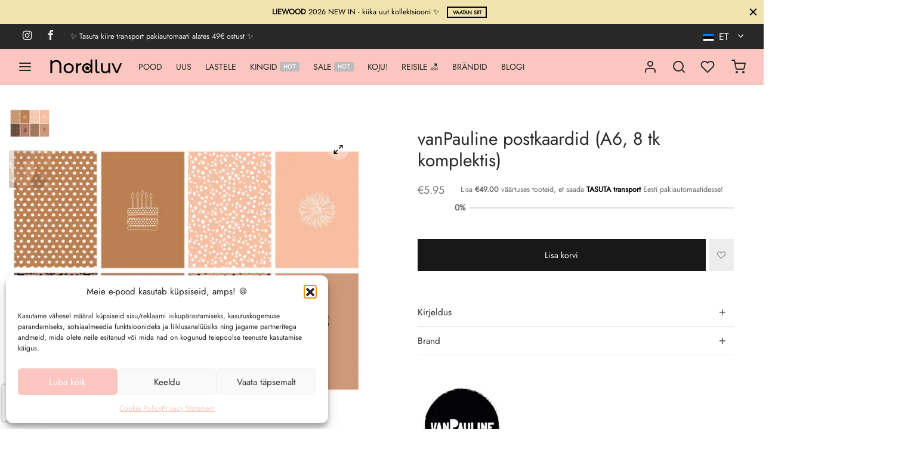

--- FILE ---
content_type: text/html; charset=UTF-8
request_url: https://nordluv.com/toode/vanpauline-postkaardid-a6-8-tk-komplektis/
body_size: 53269
content:

 <!doctype html>
<html lang="et">
<head>
	<meta charset="UTF-8" />
	<meta name="viewport" content="width=device-width, initial-scale=1, minimum-scale=1">
	<link rel="profile" href="https://gmpg.org/xfn/11">
	<link rel="pingback" href="https://nordluv.com/xmlrpc.php">
					<script>document.documentElement.className = document.documentElement.className + ' yes-js js_active js'</script>
			<title>vanPauline postkaardid (A6, 8 tk komplektis) &#8211; Nordluv</title>
<meta name='robots' content='max-image-preview:large' />
	<style>img:is([sizes="auto" i], [sizes^="auto," i]) { contain-intrinsic-size: 3000px 1500px }</style>
	<link rel='dns-prefetch' href='//www.googletagmanager.com' />
<link rel='dns-prefetch' href='//capi-automation.s3.us-east-2.amazonaws.com' />
<link rel='dns-prefetch' href='//code.jquery.com' />
<link rel="alternate" type="application/rss+xml" title="Nordluv &raquo; RSS" href="https://nordluv.com/feed/" />
<link rel="alternate" type="application/rss+xml" title="Nordluv &raquo; Kommentaaride RSS" href="https://nordluv.com/comments/feed/" />
<script>
window._wpemojiSettings = {"baseUrl":"https:\/\/s.w.org\/images\/core\/emoji\/16.0.1\/72x72\/","ext":".png","svgUrl":"https:\/\/s.w.org\/images\/core\/emoji\/16.0.1\/svg\/","svgExt":".svg","source":{"concatemoji":"https:\/\/nordluv.com\/wp-includes\/js\/wp-emoji-release.min.js?ver=3cd028118b13581f694da1ced1e0c2d9"}};
/*! This file is auto-generated */
!function(s,n){var o,i,e;function c(e){try{var t={supportTests:e,timestamp:(new Date).valueOf()};sessionStorage.setItem(o,JSON.stringify(t))}catch(e){}}function p(e,t,n){e.clearRect(0,0,e.canvas.width,e.canvas.height),e.fillText(t,0,0);var t=new Uint32Array(e.getImageData(0,0,e.canvas.width,e.canvas.height).data),a=(e.clearRect(0,0,e.canvas.width,e.canvas.height),e.fillText(n,0,0),new Uint32Array(e.getImageData(0,0,e.canvas.width,e.canvas.height).data));return t.every(function(e,t){return e===a[t]})}function u(e,t){e.clearRect(0,0,e.canvas.width,e.canvas.height),e.fillText(t,0,0);for(var n=e.getImageData(16,16,1,1),a=0;a<n.data.length;a++)if(0!==n.data[a])return!1;return!0}function f(e,t,n,a){switch(t){case"flag":return n(e,"\ud83c\udff3\ufe0f\u200d\u26a7\ufe0f","\ud83c\udff3\ufe0f\u200b\u26a7\ufe0f")?!1:!n(e,"\ud83c\udde8\ud83c\uddf6","\ud83c\udde8\u200b\ud83c\uddf6")&&!n(e,"\ud83c\udff4\udb40\udc67\udb40\udc62\udb40\udc65\udb40\udc6e\udb40\udc67\udb40\udc7f","\ud83c\udff4\u200b\udb40\udc67\u200b\udb40\udc62\u200b\udb40\udc65\u200b\udb40\udc6e\u200b\udb40\udc67\u200b\udb40\udc7f");case"emoji":return!a(e,"\ud83e\udedf")}return!1}function g(e,t,n,a){var r="undefined"!=typeof WorkerGlobalScope&&self instanceof WorkerGlobalScope?new OffscreenCanvas(300,150):s.createElement("canvas"),o=r.getContext("2d",{willReadFrequently:!0}),i=(o.textBaseline="top",o.font="600 32px Arial",{});return e.forEach(function(e){i[e]=t(o,e,n,a)}),i}function t(e){var t=s.createElement("script");t.src=e,t.defer=!0,s.head.appendChild(t)}"undefined"!=typeof Promise&&(o="wpEmojiSettingsSupports",i=["flag","emoji"],n.supports={everything:!0,everythingExceptFlag:!0},e=new Promise(function(e){s.addEventListener("DOMContentLoaded",e,{once:!0})}),new Promise(function(t){var n=function(){try{var e=JSON.parse(sessionStorage.getItem(o));if("object"==typeof e&&"number"==typeof e.timestamp&&(new Date).valueOf()<e.timestamp+604800&&"object"==typeof e.supportTests)return e.supportTests}catch(e){}return null}();if(!n){if("undefined"!=typeof Worker&&"undefined"!=typeof OffscreenCanvas&&"undefined"!=typeof URL&&URL.createObjectURL&&"undefined"!=typeof Blob)try{var e="postMessage("+g.toString()+"("+[JSON.stringify(i),f.toString(),p.toString(),u.toString()].join(",")+"));",a=new Blob([e],{type:"text/javascript"}),r=new Worker(URL.createObjectURL(a),{name:"wpTestEmojiSupports"});return void(r.onmessage=function(e){c(n=e.data),r.terminate(),t(n)})}catch(e){}c(n=g(i,f,p,u))}t(n)}).then(function(e){for(var t in e)n.supports[t]=e[t],n.supports.everything=n.supports.everything&&n.supports[t],"flag"!==t&&(n.supports.everythingExceptFlag=n.supports.everythingExceptFlag&&n.supports[t]);n.supports.everythingExceptFlag=n.supports.everythingExceptFlag&&!n.supports.flag,n.DOMReady=!1,n.readyCallback=function(){n.DOMReady=!0}}).then(function(){return e}).then(function(){var e;n.supports.everything||(n.readyCallback(),(e=n.source||{}).concatemoji?t(e.concatemoji):e.wpemoji&&e.twemoji&&(t(e.twemoji),t(e.wpemoji)))}))}((window,document),window._wpemojiSettings);
</script>
<link rel='stylesheet' id='sbi_styles-css' href='https://nordluv.com/wp-content/plugins/instagram-feed/css/sbi-styles.min.css?ver=6.10.0' media='all' />
<link rel='stylesheet' id='dashicons-css' href='https://nordluv.com/wp-includes/css/dashicons.min.css?ver=3cd028118b13581f694da1ced1e0c2d9' media='all' />
<style id='dashicons-inline-css'>
[data-font="Dashicons"]:before {font-family: 'Dashicons' !important;content: attr(data-icon) !important;speak: none !important;font-weight: normal !important;font-variant: normal !important;text-transform: none !important;line-height: 1 !important;font-style: normal !important;-webkit-font-smoothing: antialiased !important;-moz-osx-font-smoothing: grayscale !important;}
</style>
<link rel='stylesheet' id='elusive-css' href='https://nordluv.com/wp-content/plugins/menu-icons/vendor/codeinwp/icon-picker/css/types/elusive.min.css?ver=2.0' media='all' />
<link rel='stylesheet' id='menu-icon-font-awesome-css' href='https://nordluv.com/wp-content/plugins/menu-icons/css/fontawesome/css/all.min.css?ver=5.15.4' media='all' />
<link rel='stylesheet' id='menu-icons-extra-css' href='https://nordluv.com/wp-content/plugins/menu-icons/css/extra.min.css?ver=0.13.20' media='all' />
<style id='wp-emoji-styles-inline-css'>

	img.wp-smiley, img.emoji {
		display: inline !important;
		border: none !important;
		box-shadow: none !important;
		height: 1em !important;
		width: 1em !important;
		margin: 0 0.07em !important;
		vertical-align: -0.1em !important;
		background: none !important;
		padding: 0 !important;
	}
</style>
<link rel='stylesheet' id='wp-block-library-css' href='https://nordluv.com/wp-includes/css/dist/block-library/style.min.css?ver=3cd028118b13581f694da1ced1e0c2d9' media='all' />
<style id='wp-block-library-theme-inline-css'>
.wp-block-audio :where(figcaption){color:#555;font-size:13px;text-align:center}.is-dark-theme .wp-block-audio :where(figcaption){color:#ffffffa6}.wp-block-audio{margin:0 0 1em}.wp-block-code{border:1px solid #ccc;border-radius:4px;font-family:Menlo,Consolas,monaco,monospace;padding:.8em 1em}.wp-block-embed :where(figcaption){color:#555;font-size:13px;text-align:center}.is-dark-theme .wp-block-embed :where(figcaption){color:#ffffffa6}.wp-block-embed{margin:0 0 1em}.blocks-gallery-caption{color:#555;font-size:13px;text-align:center}.is-dark-theme .blocks-gallery-caption{color:#ffffffa6}:root :where(.wp-block-image figcaption){color:#555;font-size:13px;text-align:center}.is-dark-theme :root :where(.wp-block-image figcaption){color:#ffffffa6}.wp-block-image{margin:0 0 1em}.wp-block-pullquote{border-bottom:4px solid;border-top:4px solid;color:currentColor;margin-bottom:1.75em}.wp-block-pullquote cite,.wp-block-pullquote footer,.wp-block-pullquote__citation{color:currentColor;font-size:.8125em;font-style:normal;text-transform:uppercase}.wp-block-quote{border-left:.25em solid;margin:0 0 1.75em;padding-left:1em}.wp-block-quote cite,.wp-block-quote footer{color:currentColor;font-size:.8125em;font-style:normal;position:relative}.wp-block-quote:where(.has-text-align-right){border-left:none;border-right:.25em solid;padding-left:0;padding-right:1em}.wp-block-quote:where(.has-text-align-center){border:none;padding-left:0}.wp-block-quote.is-large,.wp-block-quote.is-style-large,.wp-block-quote:where(.is-style-plain){border:none}.wp-block-search .wp-block-search__label{font-weight:700}.wp-block-search__button{border:1px solid #ccc;padding:.375em .625em}:where(.wp-block-group.has-background){padding:1.25em 2.375em}.wp-block-separator.has-css-opacity{opacity:.4}.wp-block-separator{border:none;border-bottom:2px solid;margin-left:auto;margin-right:auto}.wp-block-separator.has-alpha-channel-opacity{opacity:1}.wp-block-separator:not(.is-style-wide):not(.is-style-dots){width:100px}.wp-block-separator.has-background:not(.is-style-dots){border-bottom:none;height:1px}.wp-block-separator.has-background:not(.is-style-wide):not(.is-style-dots){height:2px}.wp-block-table{margin:0 0 1em}.wp-block-table td,.wp-block-table th{word-break:normal}.wp-block-table :where(figcaption){color:#555;font-size:13px;text-align:center}.is-dark-theme .wp-block-table :where(figcaption){color:#ffffffa6}.wp-block-video :where(figcaption){color:#555;font-size:13px;text-align:center}.is-dark-theme .wp-block-video :where(figcaption){color:#ffffffa6}.wp-block-video{margin:0 0 1em}:root :where(.wp-block-template-part.has-background){margin-bottom:0;margin-top:0;padding:1.25em 2.375em}
</style>
<style id='classic-theme-styles-inline-css'>
/*! This file is auto-generated */
.wp-block-button__link{color:#fff;background-color:#32373c;border-radius:9999px;box-shadow:none;text-decoration:none;padding:calc(.667em + 2px) calc(1.333em + 2px);font-size:1.125em}.wp-block-file__button{background:#32373c;color:#fff;text-decoration:none}
</style>
<link rel='stylesheet' id='jquery-selectBox-css' href='https://nordluv.com/wp-content/plugins/yith-woocommerce-wishlist/assets/css/jquery.selectBox.css?ver=1.2.0' media='all' />
<link rel='stylesheet' id='woocommerce_prettyPhoto_css-css' href='//nordluv.com/wp-content/plugins/woocommerce/assets/css/prettyPhoto.css?ver=3.1.6' media='all' />
<link rel='stylesheet' id='yith-wcwl-main-css' href='https://nordluv.com/wp-content/plugins/yith-woocommerce-wishlist/assets/css/style.css?ver=4.11.0' media='all' />
<style id='yith-wcwl-main-inline-css'>
 :root { --color-add-to-wishlist-background: #333333; --color-add-to-wishlist-text: #FFFFFF; --color-add-to-wishlist-border: #333333; --color-add-to-wishlist-background-hover: #333333; --color-add-to-wishlist-text-hover: #FFFFFF; --color-add-to-wishlist-border-hover: #333333; --rounded-corners-radius: 16px; --color-add-to-cart-background: #333333; --color-add-to-cart-text: #FFFFFF; --color-add-to-cart-border: #333333; --color-add-to-cart-background-hover: #4F4F4F; --color-add-to-cart-text-hover: #FFFFFF; --color-add-to-cart-border-hover: #4F4F4F; --add-to-cart-rounded-corners-radius: 16px; --color-button-style-1-background: #333333; --color-button-style-1-text: #FFFFFF; --color-button-style-1-border: #333333; --color-button-style-1-background-hover: #4F4F4F; --color-button-style-1-text-hover: #FFFFFF; --color-button-style-1-border-hover: #4F4F4F; --color-button-style-2-background: #333333; --color-button-style-2-text: #FFFFFF; --color-button-style-2-border: #333333; --color-button-style-2-background-hover: #4F4F4F; --color-button-style-2-text-hover: #FFFFFF; --color-button-style-2-border-hover: #4F4F4F; --color-wishlist-table-background: #FFFFFF; --color-wishlist-table-text: #6d6c6c; --color-wishlist-table-border: #FFFFFF; --color-headers-background: #F4F4F4; --color-share-button-color: #FFFFFF; --color-share-button-color-hover: #FFFFFF; --color-fb-button-background: #ADC3D1; --color-fb-button-background-hover: #595A5A; --color-tw-button-background: #45AFE2; --color-tw-button-background-hover: #595A5A; --color-pr-button-background: #AB2E31; --color-pr-button-background-hover: #595A5A; --color-em-button-background: #ADC3D1; --color-em-button-background-hover: #595A5A; --color-wa-button-background: #00A901; --color-wa-button-background-hover: #595A5A; --feedback-duration: 3s } 
 :root { --color-add-to-wishlist-background: #333333; --color-add-to-wishlist-text: #FFFFFF; --color-add-to-wishlist-border: #333333; --color-add-to-wishlist-background-hover: #333333; --color-add-to-wishlist-text-hover: #FFFFFF; --color-add-to-wishlist-border-hover: #333333; --rounded-corners-radius: 16px; --color-add-to-cart-background: #333333; --color-add-to-cart-text: #FFFFFF; --color-add-to-cart-border: #333333; --color-add-to-cart-background-hover: #4F4F4F; --color-add-to-cart-text-hover: #FFFFFF; --color-add-to-cart-border-hover: #4F4F4F; --add-to-cart-rounded-corners-radius: 16px; --color-button-style-1-background: #333333; --color-button-style-1-text: #FFFFFF; --color-button-style-1-border: #333333; --color-button-style-1-background-hover: #4F4F4F; --color-button-style-1-text-hover: #FFFFFF; --color-button-style-1-border-hover: #4F4F4F; --color-button-style-2-background: #333333; --color-button-style-2-text: #FFFFFF; --color-button-style-2-border: #333333; --color-button-style-2-background-hover: #4F4F4F; --color-button-style-2-text-hover: #FFFFFF; --color-button-style-2-border-hover: #4F4F4F; --color-wishlist-table-background: #FFFFFF; --color-wishlist-table-text: #6d6c6c; --color-wishlist-table-border: #FFFFFF; --color-headers-background: #F4F4F4; --color-share-button-color: #FFFFFF; --color-share-button-color-hover: #FFFFFF; --color-fb-button-background: #ADC3D1; --color-fb-button-background-hover: #595A5A; --color-tw-button-background: #45AFE2; --color-tw-button-background-hover: #595A5A; --color-pr-button-background: #AB2E31; --color-pr-button-background-hover: #595A5A; --color-em-button-background: #ADC3D1; --color-em-button-background-hover: #595A5A; --color-wa-button-background: #00A901; --color-wa-button-background-hover: #595A5A; --feedback-duration: 3s } 
</style>
<style id='global-styles-inline-css'>
:root{--wp--preset--aspect-ratio--square: 1;--wp--preset--aspect-ratio--4-3: 4/3;--wp--preset--aspect-ratio--3-4: 3/4;--wp--preset--aspect-ratio--3-2: 3/2;--wp--preset--aspect-ratio--2-3: 2/3;--wp--preset--aspect-ratio--16-9: 16/9;--wp--preset--aspect-ratio--9-16: 9/16;--wp--preset--color--black: #000000;--wp--preset--color--cyan-bluish-gray: #abb8c3;--wp--preset--color--white: #ffffff;--wp--preset--color--pale-pink: #f78da7;--wp--preset--color--vivid-red: #cf2e2e;--wp--preset--color--luminous-vivid-orange: #ff6900;--wp--preset--color--luminous-vivid-amber: #fcb900;--wp--preset--color--light-green-cyan: #7bdcb5;--wp--preset--color--vivid-green-cyan: #00d084;--wp--preset--color--pale-cyan-blue: #8ed1fc;--wp--preset--color--vivid-cyan-blue: #0693e3;--wp--preset--color--vivid-purple: #9b51e0;--wp--preset--color--gutenberg-white: #ffffff;--wp--preset--color--gutenberg-shade: #f8f8f8;--wp--preset--color--gutenberg-gray: #777777;--wp--preset--color--gutenberg-dark: #282828;--wp--preset--color--gutenberg-accent: #000000;--wp--preset--gradient--vivid-cyan-blue-to-vivid-purple: linear-gradient(135deg,rgba(6,147,227,1) 0%,rgb(155,81,224) 100%);--wp--preset--gradient--light-green-cyan-to-vivid-green-cyan: linear-gradient(135deg,rgb(122,220,180) 0%,rgb(0,208,130) 100%);--wp--preset--gradient--luminous-vivid-amber-to-luminous-vivid-orange: linear-gradient(135deg,rgba(252,185,0,1) 0%,rgba(255,105,0,1) 100%);--wp--preset--gradient--luminous-vivid-orange-to-vivid-red: linear-gradient(135deg,rgba(255,105,0,1) 0%,rgb(207,46,46) 100%);--wp--preset--gradient--very-light-gray-to-cyan-bluish-gray: linear-gradient(135deg,rgb(238,238,238) 0%,rgb(169,184,195) 100%);--wp--preset--gradient--cool-to-warm-spectrum: linear-gradient(135deg,rgb(74,234,220) 0%,rgb(151,120,209) 20%,rgb(207,42,186) 40%,rgb(238,44,130) 60%,rgb(251,105,98) 80%,rgb(254,248,76) 100%);--wp--preset--gradient--blush-light-purple: linear-gradient(135deg,rgb(255,206,236) 0%,rgb(152,150,240) 100%);--wp--preset--gradient--blush-bordeaux: linear-gradient(135deg,rgb(254,205,165) 0%,rgb(254,45,45) 50%,rgb(107,0,62) 100%);--wp--preset--gradient--luminous-dusk: linear-gradient(135deg,rgb(255,203,112) 0%,rgb(199,81,192) 50%,rgb(65,88,208) 100%);--wp--preset--gradient--pale-ocean: linear-gradient(135deg,rgb(255,245,203) 0%,rgb(182,227,212) 50%,rgb(51,167,181) 100%);--wp--preset--gradient--electric-grass: linear-gradient(135deg,rgb(202,248,128) 0%,rgb(113,206,126) 100%);--wp--preset--gradient--midnight: linear-gradient(135deg,rgb(2,3,129) 0%,rgb(40,116,252) 100%);--wp--preset--font-size--small: 13px;--wp--preset--font-size--medium: 20px;--wp--preset--font-size--large: 36px;--wp--preset--font-size--x-large: 42px;--wp--preset--spacing--20: 0.44rem;--wp--preset--spacing--30: 0.67rem;--wp--preset--spacing--40: 1rem;--wp--preset--spacing--50: 1.5rem;--wp--preset--spacing--60: 2.25rem;--wp--preset--spacing--70: 3.38rem;--wp--preset--spacing--80: 5.06rem;--wp--preset--shadow--natural: 6px 6px 9px rgba(0, 0, 0, 0.2);--wp--preset--shadow--deep: 12px 12px 50px rgba(0, 0, 0, 0.4);--wp--preset--shadow--sharp: 6px 6px 0px rgba(0, 0, 0, 0.2);--wp--preset--shadow--outlined: 6px 6px 0px -3px rgba(255, 255, 255, 1), 6px 6px rgba(0, 0, 0, 1);--wp--preset--shadow--crisp: 6px 6px 0px rgba(0, 0, 0, 1);}:where(.is-layout-flex){gap: 0.5em;}:where(.is-layout-grid){gap: 0.5em;}body .is-layout-flex{display: flex;}.is-layout-flex{flex-wrap: wrap;align-items: center;}.is-layout-flex > :is(*, div){margin: 0;}body .is-layout-grid{display: grid;}.is-layout-grid > :is(*, div){margin: 0;}:where(.wp-block-columns.is-layout-flex){gap: 2em;}:where(.wp-block-columns.is-layout-grid){gap: 2em;}:where(.wp-block-post-template.is-layout-flex){gap: 1.25em;}:where(.wp-block-post-template.is-layout-grid){gap: 1.25em;}.has-black-color{color: var(--wp--preset--color--black) !important;}.has-cyan-bluish-gray-color{color: var(--wp--preset--color--cyan-bluish-gray) !important;}.has-white-color{color: var(--wp--preset--color--white) !important;}.has-pale-pink-color{color: var(--wp--preset--color--pale-pink) !important;}.has-vivid-red-color{color: var(--wp--preset--color--vivid-red) !important;}.has-luminous-vivid-orange-color{color: var(--wp--preset--color--luminous-vivid-orange) !important;}.has-luminous-vivid-amber-color{color: var(--wp--preset--color--luminous-vivid-amber) !important;}.has-light-green-cyan-color{color: var(--wp--preset--color--light-green-cyan) !important;}.has-vivid-green-cyan-color{color: var(--wp--preset--color--vivid-green-cyan) !important;}.has-pale-cyan-blue-color{color: var(--wp--preset--color--pale-cyan-blue) !important;}.has-vivid-cyan-blue-color{color: var(--wp--preset--color--vivid-cyan-blue) !important;}.has-vivid-purple-color{color: var(--wp--preset--color--vivid-purple) !important;}.has-black-background-color{background-color: var(--wp--preset--color--black) !important;}.has-cyan-bluish-gray-background-color{background-color: var(--wp--preset--color--cyan-bluish-gray) !important;}.has-white-background-color{background-color: var(--wp--preset--color--white) !important;}.has-pale-pink-background-color{background-color: var(--wp--preset--color--pale-pink) !important;}.has-vivid-red-background-color{background-color: var(--wp--preset--color--vivid-red) !important;}.has-luminous-vivid-orange-background-color{background-color: var(--wp--preset--color--luminous-vivid-orange) !important;}.has-luminous-vivid-amber-background-color{background-color: var(--wp--preset--color--luminous-vivid-amber) !important;}.has-light-green-cyan-background-color{background-color: var(--wp--preset--color--light-green-cyan) !important;}.has-vivid-green-cyan-background-color{background-color: var(--wp--preset--color--vivid-green-cyan) !important;}.has-pale-cyan-blue-background-color{background-color: var(--wp--preset--color--pale-cyan-blue) !important;}.has-vivid-cyan-blue-background-color{background-color: var(--wp--preset--color--vivid-cyan-blue) !important;}.has-vivid-purple-background-color{background-color: var(--wp--preset--color--vivid-purple) !important;}.has-black-border-color{border-color: var(--wp--preset--color--black) !important;}.has-cyan-bluish-gray-border-color{border-color: var(--wp--preset--color--cyan-bluish-gray) !important;}.has-white-border-color{border-color: var(--wp--preset--color--white) !important;}.has-pale-pink-border-color{border-color: var(--wp--preset--color--pale-pink) !important;}.has-vivid-red-border-color{border-color: var(--wp--preset--color--vivid-red) !important;}.has-luminous-vivid-orange-border-color{border-color: var(--wp--preset--color--luminous-vivid-orange) !important;}.has-luminous-vivid-amber-border-color{border-color: var(--wp--preset--color--luminous-vivid-amber) !important;}.has-light-green-cyan-border-color{border-color: var(--wp--preset--color--light-green-cyan) !important;}.has-vivid-green-cyan-border-color{border-color: var(--wp--preset--color--vivid-green-cyan) !important;}.has-pale-cyan-blue-border-color{border-color: var(--wp--preset--color--pale-cyan-blue) !important;}.has-vivid-cyan-blue-border-color{border-color: var(--wp--preset--color--vivid-cyan-blue) !important;}.has-vivid-purple-border-color{border-color: var(--wp--preset--color--vivid-purple) !important;}.has-vivid-cyan-blue-to-vivid-purple-gradient-background{background: var(--wp--preset--gradient--vivid-cyan-blue-to-vivid-purple) !important;}.has-light-green-cyan-to-vivid-green-cyan-gradient-background{background: var(--wp--preset--gradient--light-green-cyan-to-vivid-green-cyan) !important;}.has-luminous-vivid-amber-to-luminous-vivid-orange-gradient-background{background: var(--wp--preset--gradient--luminous-vivid-amber-to-luminous-vivid-orange) !important;}.has-luminous-vivid-orange-to-vivid-red-gradient-background{background: var(--wp--preset--gradient--luminous-vivid-orange-to-vivid-red) !important;}.has-very-light-gray-to-cyan-bluish-gray-gradient-background{background: var(--wp--preset--gradient--very-light-gray-to-cyan-bluish-gray) !important;}.has-cool-to-warm-spectrum-gradient-background{background: var(--wp--preset--gradient--cool-to-warm-spectrum) !important;}.has-blush-light-purple-gradient-background{background: var(--wp--preset--gradient--blush-light-purple) !important;}.has-blush-bordeaux-gradient-background{background: var(--wp--preset--gradient--blush-bordeaux) !important;}.has-luminous-dusk-gradient-background{background: var(--wp--preset--gradient--luminous-dusk) !important;}.has-pale-ocean-gradient-background{background: var(--wp--preset--gradient--pale-ocean) !important;}.has-electric-grass-gradient-background{background: var(--wp--preset--gradient--electric-grass) !important;}.has-midnight-gradient-background{background: var(--wp--preset--gradient--midnight) !important;}.has-small-font-size{font-size: var(--wp--preset--font-size--small) !important;}.has-medium-font-size{font-size: var(--wp--preset--font-size--medium) !important;}.has-large-font-size{font-size: var(--wp--preset--font-size--large) !important;}.has-x-large-font-size{font-size: var(--wp--preset--font-size--x-large) !important;}
:where(.wp-block-post-template.is-layout-flex){gap: 1.25em;}:where(.wp-block-post-template.is-layout-grid){gap: 1.25em;}
:where(.wp-block-columns.is-layout-flex){gap: 2em;}:where(.wp-block-columns.is-layout-grid){gap: 2em;}
:root :where(.wp-block-pullquote){font-size: 1.5em;line-height: 1.6;}
</style>
<link rel='stylesheet' id='woo-customers-order-history-css' href='https://nordluv.com/wp-content/plugins/woo-customers-order-history/public/css/woo-customers-order-history-public.css?ver=5.2.2' media='all' />
<link rel='stylesheet' id='photoswipe-css' href='https://nordluv.com/wp-content/plugins/woocommerce/assets/css/photoswipe/photoswipe.min.css?ver=10.4.3' media='all' />
<link rel='stylesheet' id='photoswipe-default-skin-css' href='https://nordluv.com/wp-content/plugins/woocommerce/assets/css/photoswipe/default-skin/default-skin.min.css?ver=10.4.3' media='all' />
<style id='woocommerce-inline-inline-css'>
.woocommerce form .form-row .required { visibility: visible; }
</style>
<link rel='stylesheet' id='trp-language-switcher-style-css' href='https://nordluv.com/wp-content/plugins/translatepress-multilingual/assets/css/trp-language-switcher.css?ver=3.0.7' media='all' />
<link rel='stylesheet' id='cmplz-general-css' href='https://nordluv.com/wp-content/plugins/complianz-gdpr-premium/assets/css/cookieblocker.min.css?ver=1762078749' media='all' />
<link rel='stylesheet' id='montonio-style-css' href='https://nordluv.com/wp-content/plugins/montonio-for-woocommerce/assets/css/montonio-style.css?ver=9.3.2' media='all' />
<link rel='stylesheet' id='woo-variation-gallery-css' href='https://nordluv.com/wp-content/plugins/woo-variation-gallery/assets/css/frontend.min.css?ver=1742821349' media='all' />
<style id='woo-variation-gallery-inline-css'>
:root {--wvg-thumbnail-item: 4;--wvg-thumbnail-item-gap: 0px;--wvg-single-image-size: 900px;--wvg-gallery-width: 30%;--wvg-gallery-margin: 30px;}/* Default Width */.woo-variation-product-gallery {max-width: 30% !important;width: 100%;}/* Medium Devices, Desktops *//* Small Devices, Tablets */@media only screen and (max-width: 768px) {.woo-variation-product-gallery {width: 720px;max-width: 100% !important;}}/* Extra Small Devices, Phones */@media only screen and (max-width: 480px) {.woo-variation-product-gallery {width: 320px;max-width: 100% !important;}}
</style>
<link rel='stylesheet' id='woo-variation-swatches-css' href='https://nordluv.com/wp-content/plugins/woo-variation-swatches/assets/css/frontend.min.css?ver=1763368735' media='all' />
<style id='woo-variation-swatches-inline-css'>
:root {
--wvs-tick:url("data:image/svg+xml;utf8,%3Csvg filter='drop-shadow(0px 0px 2px rgb(0 0 0 / .8))' xmlns='http://www.w3.org/2000/svg'  viewBox='0 0 30 30'%3E%3Cpath fill='none' stroke='%23ffffff' stroke-linecap='round' stroke-linejoin='round' stroke-width='4' d='M4 16L11 23 27 7'/%3E%3C/svg%3E");

--wvs-cross:url("data:image/svg+xml;utf8,%3Csvg filter='drop-shadow(0px 0px 5px rgb(255 255 255 / .6))' xmlns='http://www.w3.org/2000/svg' width='72px' height='72px' viewBox='0 0 24 24'%3E%3Cpath fill='none' stroke='%23ff0000' stroke-linecap='round' stroke-width='0.6' d='M5 5L19 19M19 5L5 19'/%3E%3C/svg%3E");
--wvs-single-product-item-width:60px;
--wvs-single-product-item-height:60px;
--wvs-single-product-item-font-size:14px}
</style>
<link rel='stylesheet' id='ywgc-frontend-css' href='https://nordluv.com/wp-content/plugins/yith-woocommerce-gift-cards/assets/css/ywgc-frontend.css?ver=4.30.0' media='all' />
<style id='ywgc-frontend-inline-css'>

                    .ywgc_apply_gift_card_button{
                        background-color:#448a85 !important;
                        color:#ffffff!important;
                    }
                    .ywgc_apply_gift_card_button:hover{
                        background-color:#4ac4aa!important;
                        color:#ffffff!important;
                    }
                    .ywgc_enter_code{
                        background-color:#ffffff;
                        color:#000000;
                    }
                    .ywgc_enter_code:hover{
                        background-color:#ffffff;
                        color: #000000;
                    }
                    .gift-cards-list button{
                        border: 1px solid #000000;
                    }
                    .selected_image_parent{
                        border: 2px dashed #000000 !important;
                    }
                    .ywgc-preset-image.selected_image_parent:after{
                        background-color: #000000;
                    }
                    .ywgc-predefined-amount-button.selected_button{
                        background-color: #000000;
                    }
                    .ywgc-on-sale-text{
                        color:#000000;
                    }
                    .ywgc-choose-image.ywgc-choose-template:hover{
                        background: rgba(0, 0, 0, 0.9);
                    }
                    .ywgc-choose-image.ywgc-choose-template{
                        background: rgba(0, 0, 0, 0.8);
                    }
                    .ui-datepicker a.ui-state-active, .ui-datepicker a.ui-state-hover {
                        background:#000000 !important;
                        color: white;
                    }
                    .ywgc-form-preview-separator{
                        background-color: #000000;
                    }
                    .ywgc-form-preview-amount{
                        color: #000000;
                    }
                    #ywgc-manual-amount{
                        border: 1px solid #000000;
                    }
                    .ywgc-template-categories a:hover,
                    .ywgc-template-categories a.ywgc-category-selected{
                        color: #000000;
                    }
                    .ywgc-design-list-modal .ywgc-preset-image:before {
                        background-color: #000000;
                    }
                    .ywgc-custom-upload-container-modal .ywgc-custom-design-modal-preview-close {
                        background-color: #000000;
                    }
           
</style>
<link rel='stylesheet' id='jquery-ui-css-css' href='//code.jquery.com/ui/1.13.1/themes/smoothness/jquery-ui.css?ver=1' media='all' />
<link rel='stylesheet' id='goya-grid-css' href='https://nordluv.com/wp-content/themes/goya/assets/css/grid.css?ver=1.0.9.4' media='all' />
<link rel='stylesheet' id='goya-core-css' href='https://nordluv.com/wp-content/themes/goya/assets/css/core.css?ver=1.0.9.4' media='all' />
<link rel='stylesheet' id='goya-icons-css' href='https://nordluv.com/wp-content/themes/goya/assets/icons/theme-icons/style.css?ver=1.0.9.4' media='all' />
<link rel='stylesheet' id='goya-shop-css' href='https://nordluv.com/wp-content/themes/goya/assets/css/shop.css?ver=1.0.9.4' media='all' />
<link rel='stylesheet' id='goya-elements-css' href='https://nordluv.com/wp-content/themes/goya/assets/css/vc-elements.css?ver=1.0.9.4' media='all' />
<style id='goya-customizer-styles-inline-css'>
body,blockquote cite,div.vc_progress_bar .vc_single_bar .vc_label,div.vc_toggle_size_sm .vc_toggle_title h4 {font-size:14px;}@media all and (max-width:767px) {input[type="text"], input[type="password"], input[type="number"], input[type="date"], input[type="datetime"], input[type="datetime-local"], input[type="time"], input[type="month"], input[type="week"], input[type="email"], input[type="search"], input[type="tel"], input[type="url"], input.input-text, select, textarea {font-size:16px;}}.wp-caption-text,.woocommerce-breadcrumb,.post.listing .listing_content .post-meta,.footer-bar .footer-bar-content,.side-menu .mobile-widgets p,.side-menu .side-widgets p,.products .product.product-category a div h2 .count,#payment .payment_methods li .payment_box,#payment .payment_methods li a.about_paypal,.et-product-detail .summary .sizing_guide,#reviews .commentlist li .comment-text .woocommerce-review__verified,#reviews .commentlist li .comment-text .woocommerce-review__published-date,.commentlist > li .comment-meta,.widget .type-post .post-meta,.widget_rss .rss-date,.wp-block-latest-comments__comment-date,.wp-block-latest-posts__post-date,.commentlist > li .reply,.comment-reply-title small,.commentlist .bypostauthor .post-author,.commentlist .bypostauthor > .comment-body .fn:after,.et-portfolio.et-portfolio-style-hover-card .type-portfolio .et-portfolio-excerpt {font-size:12px;}h1, h2, h3, h4, h5, h6, .page-title{color:#282828;}.et-banner .et-banner-content .et-banner-title.color-accent,.et-banner .et-banner-content .et-banner-subtitle.color-accent,.et-banner .et-banner-content .et-banner-link.link.color-accent,.et-banner .et-banner-content .et-banner-link.link.color-accent:hover,.et-banner .et-banner-content .et-banner-link.outlined.color-accent,.et-banner .et-banner-content .et-banner-link.outlined.color-accent:hover {color:#000000;}.et-banner .et-banner-content .et-banner-subtitle.tag_style.color-accent,.et-banner .et-banner-content .et-banner-link.solid.color-accent,.et-banner .et-banner-content .et-banner-link.solid.color-accent:hover {background:#000000;}.et-iconbox.icon-style-background.icon-color-accent .et-feature-icon {background:#000000;}.et-iconbox.icon-style-border.icon-color-accent .et-feature-icon,.et-iconbox.icon-style-simple.icon-color-accent .et-feature-icon {color:#000000;}.et-counter.counter-color-accent .h1,.et-counter.icon-color-accent i {color:#000000;}.et_btn.solid.color-accent {background:#000000;}.et_btn.link.color-accent,.et_btn.outlined.color-accent,.et_btn.outlined.color-accent:hover {color:#000000;}.et-animatype.color-accent .et-animated-entry,.et-stroketype.color-accent *{color:#000000;}.slick-prev:hover,.slick-next:hover,.flex-prev:hover,.flex-next:hover,.mfp-wrap.quick-search .mfp-content [type="submit"],.et-close,.single-product .pswp__button:hover,.content404 h4,.woocommerce-tabs .tabs li a span,.woo-variation-gallery-wrapper .woo-variation-gallery-trigger:hover:after,.mobile-menu li.menu-item-has-children.active > .et-menu-toggle:after,.remove:hover, a.remove:hover,span.minicart-counter.et-count-zero,.tag-cloud-link .tag-link-count,.star-rating > span:before,.comment-form-rating .stars > span:before,.wpmc-tabs-wrapper li.wpmc-tab-item.current,div.argmc-wrapper .tab-completed-icon:before,div.argmc-wrapper .argmc-tab-item.completed .argmc-tab-number,.widget ul li.active,.et-wp-gallery-popup .mfp-arrow {color:#000000;}.menu-item.accent-color a,.accent-color:not(.fancy-tag),.accent-color:not(.fancy-tag) .wpb_wrapper > h1,.accent-color:not(.fancy-tag) .wpb_wrapper > h2,.accent-color:not(.fancy-tag) .wpb_wrapper > h3,.accent-color:not(.fancy-tag) .wpb_wrapper > h4,.accent-color:not(.fancy-tag) .wpb_wrapper > h5,.accent-color:not(.fancy-tag) .wpb_wrapper > h6,.accent-color:not(.fancy-tag) .wpb_wrapper > p {color:#000000 !important;}.accent-color.fancy-tag,.wpb_text_column .accent-color.fancy-tag:last-child,.accent-color.fancy-tag .wpb_wrapper > h1,.accent-color.fancy-tag .wpb_wrapper > h2,.accent-color.fancy-tag .wpb_wrapper > h3,.accent-color.fancy-tag .wpb_wrapper > h4,.accent-color.fancy-tag .wpb_wrapper > h5,.accent-color.fancy-tag .wpb_wrapper > h6,.accent-color.fancy-tag .wpb_wrapper > p {background-color:#000000;}.wpmc-tabs-wrapper li.wpmc-tab-item.current .wpmc-tab-number,.wpmc-tabs-wrapper li.wpmc-tab-item.current:before,.tag-cloud-link:hover,div.argmc-wrapper .argmc-tab-item.completed .argmc-tab-number,div.argmc-wrapper .argmc-tab-item.current .argmc-tab-number,div.argmc-wrapper .argmc-tab-item.last.current + .argmc-tab-item:hover .argmc-tab-number {border-color:#000000;}.vc_progress_bar.vc_progress-bar-color-bar_orange .vc_single_bar span.vc_bar,span.minicart-counter,.filter-trigger .et-active-filters-count,.et-active-filters-count,div.argmc-wrapper .argmc-tab-item.current .argmc-tab-number,div.argmc-wrapper .argmc-tab-item.visited:hover .argmc-tab-number,div.argmc-wrapper .argmc-tab-item.last.current + .argmc-tab-item:hover .argmc-tab-number,.slick-dots li button:hover,.wpb_column.et-light-column .postline:before,.wpb_column.et-light-column .postline-medium:before,.wpb_column.et-light-column .postline-large:before,.et-feat-video-btn:hover .et-featured-video-icon:after,.post.type-post.sticky .entry-title a:after {background-color:#000000;}div.argmc-wrapper .argmc-tab-item.visited:before {border-bottom-color:#000000;}.yith-wcan-loading:after,.blockUI.blockOverlay:after,.easyzoom-notice:after,.woocommerce-product-gallery__wrapper .slick:after,.add_to_cart_button.loading:after,.et-loader:after {background-color:#dd8ea4;}.fancy-title,h1.fancy-title,h2.fancy-title,h3.fancy-title,h4.fancy-title,h5.fancy-title,h6.fancy-title {color:#b9a16b}.fancy-tag,h1.fancy-tag,h2.fancy-tag,h3.fancy-tag,h4.fancy-tag,h5.fancy-tag,h6.fancy-tag {background-color:#b9a16b}@media only screen and (max-width:991px) {.site-header .header-mobile {display:block !important;}.site-header .header-main,.site-header .header-bottom {display:none !important;}}@media only screen and (min-width:992px) {.site-header,.header-spacer,.product-header-spacer {height:60px;}.page-header-transparent .hero-header .hero-title {padding-top:60px;}.et-product-detail.et-product-layout-no-padding.product-header-transparent .showcase-inner .product-information {padding-top:60px;}.header_on_scroll:not(.megamenu-active) .site-header,.header_on_scroll:not(.megamenu-active) .header-spacer,.header_on_scroll:not(.megamenu-active) .product-header-spacer {height:50px;}}@media only screen and (max-width:991px) {.site-header,.header_on_scroll .site-header,.header-spacer,.product-header-spacer {height:55px;}.page-header-transparent .hero-header .hero-title {padding-top:55px;}}@media screen and (min-width:576px) and (max-width:767px) {.sticky-product-bar {height:55px;}.product-bar-visible.single-product.fixed-product-bar-bottom .footer {margin-bottom:55px;}.product-bar-visible.single-product.fixed-product-bar-bottom #scroll_to_top.active {bottom:65px;}}@media only screen and (max-width:991px) {.top-bar { display:flex; }.top-bar .topbar-left { display:flex; }}.page-header-regular .site-header,.header_on_scroll .site-header {background-color:#fac6bf;}@media only screen and (max-width:576px) {.page-header-transparent:not(.header-transparent-mobiles):not(.header_on_scroll) .site-header {background-color:#fac6bf;}}.site-header a,.site-header .menu-toggle,.site-header .goya-search button {color:#282828;}@media only screen and (max-width:767px) {.sticky-header-light .site-header .menu-toggle:hover,.header-transparent-mobiles.sticky-header-light.header_on_scroll .site-header a.icon,.header-transparent-mobiles.sticky-header-light.header_on_scroll .site-header .menu-toggle,.header-transparent-mobiles.light-title:not(.header_on_scroll) .site-header a.icon,.header-transparent-mobiles.light-title:not(.header_on_scroll) .site-header .menu-toggle {color:#ffffff;}}@media only screen and (min-width:768px) {.light-title:not(.header_on_scroll) .site-header .site-title,.light-title:not(.header_on_scroll) .site-header .et-header-menu>li> a,.sticky-header-light.header_on_scroll .site-header .et-header-menu>li> a,.light-title:not(.header_on_scroll) span.minicart-counter.et-count-zero,.sticky-header-light.header_on_scroll .site-header .icon,.sticky-header-light.header_on_scroll .site-header .menu-toggle,.light-title:not(.header_on_scroll) .site-header .icon,.light-title:not(.header_on_scroll) .site-header .menu-toggle {color:#ffffff;}}.et-header-menu .menu-label,.mobile-menu .menu-label {background-color:#bbbbbb;}.et-header-menu ul.sub-menu:before,.et-header-menu .sub-menu .sub-menu {background-color:#ffffff !important;}.et-header-menu>li.menu-item-has-children > a:after {border-bottom-color:#ffffff;}.et-header-menu .sub-menu li.menu-item-has-children:after,.et-header-menu ul.sub-menu li a {color:#444444;}.side-panel .mobile-bar,.side-panel .mobile-bar.dark {background:#f8f8f8;}.side-mobile-menu,.side-mobile-menu.dark { background:#ffffff;}.side-fullscreen-menu,.side-fullscreen-menu.dark { background:#ffffff;}.site-footer,.site-footer.dark {background-color:#e6e2d9;}.site-footer .footer-bar.custom-color-1,.site-footer .footer-bar.custom-color-1.dark {background-color:#ffffff;}.mfp #et-quickview {max-width:960px;}.woocommerce-Tabs-panel.custom_scroll {max-height:400px;}.product_meta .sku_wrapper,.product_meta .posted_in,.product_meta .trap {display:none !important;}.shop-widget-scroll .widget > ul,.shop-widget-scroll .widget:not(.widget-woof) > .widgettitle + *,.shop-widget-scroll .wcapf-layered-nav {max-height:150px;}.free-shipping-progress-bar .progress-bar-indicator {background:linear-gradient(270deg, #ff6161 0, #ffffff 200%);background-color: #ff6161;flex-grow:1;}.rtl .free-shipping-progress-bar .progress-bar-indicator {background:linear-gradient(90deg, #ff6161 0, #ffffff 200%);}.progress-bar-status.success .progress-bar-indicator { background:#67bb67;}.star-rating > span:before,.comment-form-rating .stars > span:before {color:#282828;}.product-inner .badge.onsale,.wc-block-grid .wc-block-grid__products .wc-block-grid__product .wc-block-grid__product-onsale {color:#ef5c5c;background-color:#ffffff;}.et-product-detail .summary .badge.onsale {border-color:#ef5c5c;}.product-inner .badge.new {color:#585858;background-color:#ffffff;}.product-inner .badge.out-of-stock {color:#585858;background-color:#ffffff;}@media screen and (min-width:768px) {.wc-block-grid__products .wc-block-grid__product .wc-block-grid__product-image {margin-top:5px;}.wc-block-grid__products .wc-block-grid__product:hover .wc-block-grid__product-image {transform:translateY(-5px);}.wc-block-grid__products .wc-block-grid__product:hover .wc-block-grid__product-image img {-moz-transform:scale(1.05, 1.05);-ms-transform:scale(1.05, 1.05);-webkit-transform:scale(1.05, 1.05);transform:scale(1.05, 1.05);}}.et-blog.hero-header .hero-title {background-color:#f8f8f8;}.post.post-detail.hero-title .post-featured.title-wrap {background-color:#f8f8f8;}.has-gutenberg-white-color { color:#ffffff !important; }.has-gutenberg-white-background-color { background-color:#ffffff; }.wp-block-button.outlined .has-gutenberg-white-color { border-color:#ffffff !important; background-color:transparent !important; }.has-gutenberg-shade-color { color:#f8f8f8 !important; }.has-gutenberg-shade-background-color { background-color:#f8f8f8; }.wp-block-button.outlined .has-gutenberg-shade-color { border-color:#f8f8f8 !important; background-color:transparent !important; }.has-gutenberg-gray-color { color:#777777 !important; }.has-gutenberg-gray-background-color { background-color:#777777; }.wp-block-button.outlined .has-gutenberg-gray-color { border-color:#777777 !important; background-color:transparent !important; }.has-gutenberg-dark-color { color:#282828 !important; }.has-gutenberg-dark-background-color { background-color:#282828; }.wp-block-button.outlined .has-gutenberg-dark-color { border-color:#282828 !important; background-color:transparent !important; }.has-gutenberg-accent-color { color:#000000 !important; }.has-gutenberg-accent-background-color { background-color:#000000; }.wp-block-button.outlined .has-gutenberg-accent-color { border-color:#000000 !important; background-color:transparent !important; }.commentlist .bypostauthor > .comment-body .fn:after {content:'Post Author';}.et-inline-validation-notices .form-row.woocommerce-invalid-required-field:after{content:'Required field';}.post.type-post.sticky .entry-title a:after {content:'Featured';}
</style>
<link rel='stylesheet' id='pwb-styles-frontend-css' href='https://nordluv.com/wp-content/plugins/perfect-woocommerce-brands/build/frontend/css/style.css?ver=3.6.8' media='all' />
<link rel='stylesheet' id='goya-style-css' href='https://nordluv.com/wp-content/themes/goya/style.css?ver=3cd028118b13581f694da1ced1e0c2d9' media='all' />
<link rel='stylesheet' id='goya-child-style-css' href='https://nordluv.com/wp-content/themes/goya-child/style.css?ver=1.1' media='all' />
<link rel='stylesheet' id='cwginstock_frontend_css-css' href='https://nordluv.com/wp-content/plugins/back-in-stock-notifier-for-woocommerce/assets/css/frontend.min.css?ver=6.3.1' media='' />
<style id='cwginstock_frontend_css-inline-css'>
.cwginstock-subscribe-form {width:100%;}
.cwginstock-panel-heading {color:#000000 !important; background:#fac6bf !important; border-color:#fac6bf !important;}
.cwgstock_button{ font-size:14px !important; color: #000000 !important; background:#aec6cf !important;}
.cwginstock-panel-heading h4 {color:#000000 !important; font-size:16px !important;}
.cwginstock-panel-primary {border-color:#fac6bf !important;}
.cwginstock-subscribe-form{}
.cwginstock-panel-heading {}
.cwg_popup_submit{   }
.cwginstocksuccess{color: !important;}
.cwginstockerror{color: !important;}
</style>
<link rel='stylesheet' id='cwginstock_bootstrap-css' href='https://nordluv.com/wp-content/plugins/back-in-stock-notifier-for-woocommerce/assets/css/bootstrap.min.css?ver=6.3.1' media='' />
<script type="text/template" id="tmpl-variation-template">
	<div class="woocommerce-variation-description">{{{ data.variation.variation_description }}}</div>
	<div class="woocommerce-variation-price">{{{ data.variation.price_html }}}</div>
	<div class="woocommerce-variation-availability">{{{ data.variation.availability_html }}}</div>
</script>
<script type="text/template" id="tmpl-unavailable-variation-template">
	<p role="alert">Vabandame, see toode ei ole saadaval. Palun proovi teistsugust kombinatsiooni.</p>
</script>
<script id="woocommerce-google-analytics-integration-gtag-js-after">
/* Google Analytics for WooCommerce (gtag.js) */
					window.dataLayer = window.dataLayer || [];
					function gtag(){dataLayer.push(arguments);}
					// Set up default consent state.
					for ( const mode of [{"analytics_storage":"denied","ad_storage":"denied","ad_user_data":"denied","ad_personalization":"denied","region":["AT","BE","BG","HR","CY","CZ","DK","EE","FI","FR","DE","GR","HU","IS","IE","IT","LV","LI","LT","LU","MT","NL","NO","PL","PT","RO","SK","SI","ES","SE","GB","CH"]}] || [] ) {
						gtag( "consent", "default", { "wait_for_update": 500, ...mode } );
					}
					gtag("js", new Date());
					gtag("set", "developer_id.dOGY3NW", true);
					gtag("config", "G-V0BERJ3CK8", {"track_404":true,"allow_google_signals":true,"logged_in":false,"linker":{"domains":[],"allow_incoming":false},"custom_map":{"dimension1":"logged_in"}});
</script>
<script src="https://nordluv.com/wp-includes/js/jquery/jquery.min.js?ver=3.7.1" id="jquery-core-js"></script>
<script src="https://nordluv.com/wp-includes/js/jquery/jquery-migrate.min.js?ver=3.4.1" id="jquery-migrate-js"></script>
<script src="https://nordluv.com/wp-content/plugins/woo-customers-order-history/public/js/woo-customers-order-history-public.js?ver=5.2.2" id="woo-customers-order-history-js"></script>
<script src="https://nordluv.com/wp-content/plugins/woocommerce/assets/js/jquery-blockui/jquery.blockUI.min.js?ver=2.7.0-wc.10.4.3" id="wc-jquery-blockui-js" data-wp-strategy="defer"></script>
<script id="wc-add-to-cart-js-extra">
var wc_add_to_cart_params = {"ajax_url":"\/wp-admin\/admin-ajax.php","wc_ajax_url":"\/?wc-ajax=%%endpoint%%","i18n_view_cart":"Vaata ostukorvi","cart_url":"https:\/\/nordluv.com\/cart\/","is_cart":"","cart_redirect_after_add":"no"};
</script>
<script src="https://nordluv.com/wp-content/plugins/woocommerce/assets/js/frontend/add-to-cart.min.js?ver=10.4.3" id="wc-add-to-cart-js" data-wp-strategy="defer"></script>
<script src="https://nordluv.com/wp-content/plugins/woocommerce/assets/js/zoom/jquery.zoom.min.js?ver=1.7.21-wc.10.4.3" id="wc-zoom-js" defer data-wp-strategy="defer"></script>
<script src="https://nordluv.com/wp-content/plugins/woocommerce/assets/js/flexslider/jquery.flexslider.min.js?ver=2.7.2-wc.10.4.3" id="wc-flexslider-js" defer data-wp-strategy="defer"></script>
<script src="https://nordluv.com/wp-content/plugins/woocommerce/assets/js/photoswipe/photoswipe.min.js?ver=4.1.1-wc.10.4.3" id="wc-photoswipe-js" defer data-wp-strategy="defer"></script>
<script src="https://nordluv.com/wp-content/plugins/woocommerce/assets/js/photoswipe/photoswipe-ui-default.min.js?ver=4.1.1-wc.10.4.3" id="wc-photoswipe-ui-default-js" defer data-wp-strategy="defer"></script>
<script id="wc-single-product-js-extra">
var wc_single_product_params = {"i18n_required_rating_text":"Palun vali hinnang","i18n_rating_options":["1 of 5 stars","2 of 5 stars","3 of 5 stars","4 of 5 stars","5 of 5 stars"],"i18n_product_gallery_trigger_text":"View full-screen image gallery","review_rating_required":"yes","flexslider":{"rtl":false,"animation":"slide","smoothHeight":true,"directionNav":true,"controlNav":"thumbnails","slideshow":false,"animationSpeed":300,"animationLoop":false,"allowOneSlide":false},"zoom_enabled":"1","zoom_options":[],"photoswipe_enabled":"1","photoswipe_options":{"shareEl":false,"closeOnScroll":false,"history":false,"hideAnimationDuration":0,"showAnimationDuration":0,"showHideOpacity":true,"bgOpacity":1,"loop":false,"closeOnVerticalDrag":false,"barsSize":{"top":0,"bottom":0},"tapToClose":true,"tapToToggleControls":false},"flexslider_enabled":"1"};
</script>
<script src="https://nordluv.com/wp-content/plugins/woocommerce/assets/js/frontend/single-product.min.js?ver=10.4.3" id="wc-single-product-js" defer data-wp-strategy="defer"></script>
<script src="https://nordluv.com/wp-content/plugins/woocommerce/assets/js/js-cookie/js.cookie.min.js?ver=2.1.4-wc.10.4.3" id="wc-js-cookie-js" data-wp-strategy="defer"></script>
<script src="https://nordluv.com/wp-content/plugins/translatepress-multilingual/assets/js/trp-frontend-compatibility.js?ver=3.0.7" id="trp-frontend-compatibility-js"></script>
<script src="https://nordluv.com/wp-content/plugins/js_composer/assets/js/vendors/woocommerce-add-to-cart.js?ver=8.4.1" id="vc_woocommerce-add-to-cart-js-js"></script>
<script src="https://nordluv.com/wp-includes/js/underscore.min.js?ver=1.13.7" id="underscore-js"></script>
<script id="wp-util-js-extra">
var _wpUtilSettings = {"ajax":{"url":"\/wp-admin\/admin-ajax.php"}};
</script>
<script src="https://nordluv.com/wp-includes/js/wp-util.min.js?ver=3cd028118b13581f694da1ced1e0c2d9" id="wp-util-js"></script>
<script src="https://nordluv.com/wp-content/themes/goya/assets/js/vendor/jquery.cookie.min.js?ver=1.4.1" id="cookie-js"></script>
<script id="wc-cart-fragments-js-extra">
var wc_cart_fragments_params = {"ajax_url":"\/wp-admin\/admin-ajax.php","wc_ajax_url":"\/?wc-ajax=%%endpoint%%","cart_hash_key":"wc_cart_hash_fc511c14da547cab52fc280f32023829","fragment_name":"wc_fragments_fc511c14da547cab52fc280f32023829","request_timeout":"5000"};
</script>
<script src="https://nordluv.com/wp-content/plugins/woocommerce/assets/js/frontend/cart-fragments.min.js?ver=10.4.3" id="wc-cart-fragments-js" defer data-wp-strategy="defer"></script>
<script></script><link rel="https://api.w.org/" href="https://nordluv.com/wp-json/" /><link rel="alternate" title="JSON" type="application/json" href="https://nordluv.com/wp-json/wp/v2/product/7832" /><link rel="EditURI" type="application/rsd+xml" title="RSD" href="https://nordluv.com/xmlrpc.php?rsd" />
<link rel="canonical" href="https://nordluv.com/toode/vanpauline-postkaardid-a6-8-tk-komplektis/" />
<link rel="alternate" title="oEmbed (JSON)" type="application/json+oembed" href="https://nordluv.com/wp-json/oembed/1.0/embed?url=https%3A%2F%2Fnordluv.com%2Ftoode%2Fvanpauline-postkaardid-a6-8-tk-komplektis%2F" />
<link rel="alternate" title="oEmbed (XML)" type="text/xml+oembed" href="https://nordluv.com/wp-json/oembed/1.0/embed?url=https%3A%2F%2Fnordluv.com%2Ftoode%2Fvanpauline-postkaardid-a6-8-tk-komplektis%2F&#038;format=xml" />
<script async defer data-domain='nordluv.com' src='https://plausible.io/js/plausible.js'></script>            <link href="https://cdnjs.cloudflare.com/ajax/libs/chosen/1.8.7/chosen.css" rel="stylesheet" />
            <script src="https://cdnjs.cloudflare.com/ajax/libs/chosen/1.8.7/chosen.jquery.min.js"></script>
            <link rel="alternate" hreflang="et" href="https://nordluv.com/toode/vanpauline-postkaardid-a6-8-tk-komplektis/"/>
<link rel="alternate" hreflang="en-GB" href="https://nordluv.com/en/toode/vanpauline-postkaardid-a6-8-tk-komplektis/"/>
<link rel="alternate" hreflang="en" href="https://nordluv.com/en/toode/vanpauline-postkaardid-a6-8-tk-komplektis/"/>
			<style>.cmplz-hidden {
					display: none !important;
				}</style>	<noscript><style>.woocommerce-product-gallery{ opacity: 1 !important; }</style></noscript>
				<script data-service="facebook" data-category="marketing"  type="text/plain">
				!function(f,b,e,v,n,t,s){if(f.fbq)return;n=f.fbq=function(){n.callMethod?
					n.callMethod.apply(n,arguments):n.queue.push(arguments)};if(!f._fbq)f._fbq=n;
					n.push=n;n.loaded=!0;n.version='2.0';n.queue=[];t=b.createElement(e);t.async=!0;
					t.src=v;s=b.getElementsByTagName(e)[0];s.parentNode.insertBefore(t,s)}(window,
					document,'script','https://connect.facebook.net/en_US/fbevents.js');
			</script>
			<!-- WooCommerce Facebook Integration Begin -->
			<script data-service="facebook" data-category="marketing"  type="text/plain">

				fbq('init', '403115637588418', {}, {
    "agent": "woocommerce_2-10.4.3-3.5.15"
});

				document.addEventListener( 'DOMContentLoaded', function() {
					// Insert placeholder for events injected when a product is added to the cart through AJAX.
					document.body.insertAdjacentHTML( 'beforeend', '<div class=\"wc-facebook-pixel-event-placeholder\"></div>' );
				}, false );

			</script>
			<!-- WooCommerce Facebook Integration End -->
			<meta name="generator" content="Powered by WPBakery Page Builder - drag and drop page builder for WordPress."/>
<style type="text/css">
body.custom-background #wrapper { background-color: #ffffff; }
</style>
<link rel="icon" href="https://nordluv.com/wp-content/uploads/2020/12/cropped-profile-1-32x32.png" sizes="32x32" />
<link rel="icon" href="https://nordluv.com/wp-content/uploads/2020/12/cropped-profile-1-192x192.png" sizes="192x192" />
<link rel="apple-touch-icon" href="https://nordluv.com/wp-content/uploads/2020/12/cropped-profile-1-180x180.png" />
<meta name="msapplication-TileImage" content="https://nordluv.com/wp-content/uploads/2020/12/cropped-profile-1-270x270.png" />
		<style id="wp-custom-css">
			.product-type-variation .product_thumbnail_hover { display: none !important; }

ul.products li.product.outofstock img {
    opacity: .5;
}

ul.products li.product.outofstock .product_thumbnail:before {
    content: 'HETKEL OTSAS';
    position: absolute;
    background-color: #fff;
    color: #222;
    padding: 0 10px;
		border-radius: 20px;
	  font-size: 0.75em;
    z-index: 9;
    top: 50%;
    left: 50%;
    transform: translate(-50%,-50%);
}

@media (min-width: 992px) {
 .thumbnails-vertical .woo-variation-gallery-thumbnail-wrapper,
 .thumbnails-vertical .rtwpvg-thumbnail-wrapper {
  width: 70px;
  z-index: 9;
 }
 .thumbnails-vertical .woo-variation-gallery-thumbnail-wrapper .wvg-gallery-thumbnail-image,
 .thumbnails-vertical .rtwpvg-thumbnail-wrapper .rtwpvg-thumbnail-image {
  height: auto;
  width: 100% !important;
  margin-bottom: 10px;
 }
}

.single-product .product_title{ font-size: 30px !important; }

.et-banner-text .et-banner-subtitle.tag_style {   white-space: normal;   height: auto;   line-height: 1.9em; }

.vc_sep_pos_align_center {   text-align: center; }

#menu-item-3703 ul li {  width: 25%; } #menu-item-3703 ul {  display: flex;  flex-wrap: wrap;  width: 800px;  right: -700px;  left: auto; }

.et-product-detail .summary .quantity {   display: none !important; }
		</style>
		<style id="kirki-inline-styles">.site-header,.header-spacer,.product-header-spacer{height:60px;}.site-header .logolink img{max-height:35px;}.top-bar .search-field, .top-bar .search-button-group select{height:30px;}.top-bar{min-height:30px;background-color:#282828;}.top-bar, .top-bar a, .top-bar button, .top-bar .selected{color:#eeeeee;}.search-button-group .search-clear:before, .search-button-group .search-clear:after{background-color:#eeeeee;}.et-global-campaign{min-height:40px;color:#000000;background-color:#f1e3ad;}.et-global-campaign .et-close:before, .et-global-campaign .et-close:after, .no-touch .et-global-campaign .et-close:hover:before, .no-touch .et-global-campaign .et-close:hover:after{background-color:#000000;}.campaign-inner .link-button{color:#000000;}.side-panel .mobile-bar,.side-panel .mobile-bar.dark{background-color:#f8f8f8;}.side-mobile-menu li, .side-mobile-menu li a, .side-mobile-menu .bottom-extras, .side-mobile-menu .bottom-extras a, .side-mobile-menu .selected{color:#282828;}.side-menu.side-mobile-menu,.side-menu.side-mobile-menu.dark{background-color:#ffffff;}.site-footer,.site-footer.dark{background-color:#e6e2d9;}.mfp #et-quickview{max-width:960px;}.mfp-wrap.quick-search .mfp-content [type="submit"], .et-close, .single-product .pswp__button:hover, .content404 h4, .woocommerce-tabs .tabs li a span, .woo-variation-gallery-wrapper .woo-variation-gallery-trigger:hover:after, .mobile-menu li.menu-item-has-children.active > .et-menu-toggle:after, .remove:hover, a.remove:hover, .minicart-counter.et-count-zero, .tag-cloud-link .tag-link-count, .wpmc-tabs-wrapper li.wpmc-tab-item.current, div.argmc-wrapper .tab-completed-icon:before, .et-wp-gallery-popup .mfp-arrow{color:#000000;}.slick-dots li.slick-active button{background-color:#000000;}body, table, .shop_table, blockquote cite, .et-listing-style1 .product_thumbnail .et-quickview-btn, .products .single_add_to_cart_button.button, .products .add_to_cart_button.button, .products .added_to_cart.button, .side-panel header h6{color:#686868;}.cart-collaterals .woocommerce-shipping-destination strong, #order_review .shop_table, #payment .payment_methods li label, .et-product-detail .summary .variations label, .woocommerce-tabs .tabs li a:hover, .woocommerce-tabs .tabs li.active a, .et-product-detail .product_meta > span *, .sticky-product-bar .variations label, .et-product-detail .summary .sizing_guide, #side-cart .woocommerce-mini-cart__total, .cart-collaterals .shipping-calculator-button, .woocommerce-terms-and-conditions-wrapper a, .et-checkout-login-title a, .et-checkout-coupon-title a, .woocommerce-checkout h3, .order_review_heading, .woocommerce-Address-title h3, .woocommerce-MyAccount-content h3, .woocommerce-MyAccount-content legend, .et-product-detail.et-cart-mixed .summary .yith-wcwl-add-to-wishlist > div > a, .et-product-detail.et-cart-stacked .summary .yith-wcwl-add-to-wishlist > div > a, .hentry table th, .entry-content table th, #reviews .commentlist li .comment-text .meta strong, .et-feat-video-btn, #ship-to-different-address label, .woocommerce-account-fields p.create-account label, .et-login-wrapper a, .floating-labels .form-row.float-label input:focus ~ label, .floating-labels .form-row.float-label textarea:focus ~ label, .woocommerce-info, .order_details li strong, table.order_details th, table.order_details a:not(.button), .variable-items-wrapper .variable-item:not(.radio-variable-item).button-variable-item.selected, .woocommerce-MyAccount-content p a:not(.button), .woocommerce-MyAccount-content header a, .woocommerce-MyAccount-navigation ul li a, .et-MyAccount-user-info .et-username strong, .woocommerce-MyAccount-content .shop_table tr th, mark, .woocommerce-MyAccount-content strong, .product_list_widget a, .search-panel .search-field, .goya-search .search-button-group select, .widget .slider-values p span{color:#282828;}input[type=radio]:checked:before, input[type=checkbox]:checked,.select2-container--default .select2-results__option--highlighted[aria-selected], .widget .noUi-horizontal .noUi-base .noUi-origin:first-child{background-color:#282828;}label:hover input[type=checkbox], label:hover input[type=radio], input[type="text"]:focus, input[type="password"]:focus, input[type="number"]:focus, input[type="date"]:focus, input[type="datetime"]:focus, input[type="datetime-local"]:focus, input[type="time"]:focus, input[type="month"]:focus, input[type="week"]:focus, input[type="email"]:focus, input[type="search"]:focus, input[type="tel"]:focus, input[type="url"]:focus, input.input-text:focus, select:focus, textarea:focus{border-color:#282828;}input[type=checkbox]:checked{border-color:#282828!important;}.et-product-detail .summary .yith-wcwl-add-to-wishlist a .icon svg, .sticky-product-bar .yith-wcwl-add-to-wishlist a .icon svg{stroke:#282828;}.et-product-detail .summary .yith-wcwl-wishlistaddedbrowse a svg, .et-product-detail .summary .yith-wcwl-wishlistexistsbrowse a svg, .sticky-product-bar .yith-wcwl-wishlistaddedbrowse a svg, .sticky-product-bar .yith-wcwl-wishlistexistsbrowse a svg{fill:#282828;}.woocommerce-breadcrumb, .woocommerce-breadcrumb a, .widget .wcapf-layered-nav ul li .count, .category_bar .header-active-filters, #reviews .commentlist li .comment-text .woocommerce-review__verified, #reviews .commentlist li .comment-text .woocommerce-review__published-date, .woof_container_inner h4, #side-filters .header-active-filters .active-filters-title, #side-filters .widget h6, .sliding-menu .sliding-menu-back, .type-post .post-meta{color:#999999;}h1, h2, h3, h4, h5, h6, .page-title{color:#282828;}.yith-wcan-loading:after, .blockUI.blockOverlay:after, .easyzoom-notice:after, .woocommerce-product-gallery__wrapper .slick:after, .add_to_cart_button.loading:after, .et-loader:after, .wcapf-before-update:after, #side-filters.ajax-loader .side-panel-content:after{background-color:#dd8ea4;}.et-page-load-overlay .dot3-loader{color:#dd8ea4;}.button, input[type=submit], button[type=submit], #side-filters .et-close, .nf-form-cont .nf-form-content .submit-wrap .ninja-forms-field, .yith-wcwl-popup-footer a.button.wishlist-submit, .wc-block-components-button{background-color:#282828;}.button, .button:hover, button[type=submit], button[type=submit]:hover, input[type=submit], input[type=submit]:hover, .nf-form-cont .nf-form-content .submit-wrap .ninja-forms-field, .nf-form-cont .nf-form-content .submit-wrap .ninja-forms-field:hover, .yith-wcwl-popup-footer a.button.wishlist-submit, .wc-block-components-button{color:#ffffff;}.button.outlined, .button.outlined:hover, .button.outlined:focus, .button.outlined:active, .woocommerce-Reviews .comment-reply-title:hover{color:#282828;}.fancy-title{color:#b9a16b;}.fancy-tag{background-color:#b9a16b;}.page-header-regular .site-header, .header_on_scroll .site-header{background-color:#fac6bf;}.site-header .goya-search button, .site-header .et-switcher-container .selected, .site-header .et-header-text, .site-header .product.wcml-dropdown li>a, .site-header .product.wcml-dropdown .wcml-cs-active-currency>a, .site-header .product.wcml-dropdown .wcml-cs-active-currency:hover>a, .site-header .product.wcml-dropdown .wcml-cs-active-currency:focus>a,.site-header .menu-toggle,.site-header a{color:#282828;}.et-header-menu .menu-label{background-color:#bbbbbb;}.et-header-menu ul.sub-menu li a{color:#444444;}.et-header-menu .sub-menu .sub-menu,.et-header-menu ul.sub-menu:before{background-color:#ffffff;}.et-header-menu>li.menu-item-has-children > a:after{border-bottom-color:#ffffff;}.et-product-detail .single_add_to_cart_button, .sticky-product-bar .single_add_to_cart_button, .sticky-product-bar .add_to_cart_button, .woocommerce-mini-cart__buttons .button.checkout, .button.checkout-button, #place_order.button, .woocommerce .argmc-wrapper .argmc-nav-buttons .argmc-submit, .wishlist_table .add_to_cart, .wc-block-cart__submit-button, .wc-block-components-checkout-place-order-button{background-color:#181818;}.woocommerce-mini-cart__buttons .button:not(.checkout){color:#181818;}.product-showcase-light-text .showcase-inner .single_add_to_cart_button{background-color:#ffffff;}.product-showcase-light-text .et-product-detail .single_add_to_cart_button{color:#181818;}.button.single_buy_now_button{color:#181818;}.product-showcase-light-text .et-product-detail .single_buy_now_button{color:#ffffff;}.shop_bar button, .shop_bar .woocommerce-ordering .select2-container--default .select2-selection--single, .shop_bar .shop-filters .orderby, .shop_bar .woocommerce-ordering:after{color:#282828;}.products .product-title h3 a, .et-product-detail .summary h1{color:#282828;}.price, .products .price{color:#777777;}.price ins, .products .price ins{color:#ef5c5c;}.price del, .products .price del{color:#999999;}.star-rating > span:before, .comment-form-rating .stars > span:before{color:#282828;}.product-inner .badge.onsale, .wc-block-grid .wc-block-grid__products .wc-block-grid__product .wc-block-grid__product-onsale{color:#ef5c5c;background-color:#ffffff;}.et-product-detail .summary .badge.onsale{border-color:#ef5c5c;}.product-inner .badge.new{background-color:#ffffff;}.product-inner .badge.out-of-stock{color:#585858;background-color:#ffffff;}input[type="text"], input[type="password"], input[type="number"], input[type="date"], input[type="datetime"], input[type="datetime-local"], input[type="time"], input[type="month"], input[type="week"], input[type="email"], input[type="search"], input[type="tel"], input[type="url"], input.input-text, select, textarea, .wp-block-button__link, .nf-form-cont .nf-form-content .list-select-wrap .nf-field-element > div, .nf-form-cont .nf-form-content input:not([type="button"]), .nf-form-cont .nf-form-content textarea, .nf-form-cont .nf-form-content .submit-wrap .ninja-forms-field, .button, .comment-form-rating, .woocommerce a.ywsl-social, .login a.ywsl-social, input[type=submit], .select2.select2-container--default .select2-selection--single, .woocommerce .woocommerce-MyAccount-content .shop_table .woocommerce-button, .woocommerce .sticky-product-bar .quantity, .woocommerce .et-product-detail .summary .quantity, .et-product-detail .summary .yith-wcwl-add-to-wishlist > div > a, .wishlist_table .add_to_cart.button, .yith-wcwl-add-button a.add_to_wishlist, .yith-wcwl-popup-button a.add_to_wishlist, .wishlist_table a.ask-an-estimate-button, .wishlist-title a.show-title-form, .hidden-title-form a.hide-title-form, .woocommerce .yith-wcwl-wishlist-new button, .wishlist_manage_table a.create-new-wishlist, .wishlist_manage_table button.submit-wishlist-changes, .yith-wcwl-wishlist-search-form button.wishlist-search-button, #side-filters.side-panel .et-close, .site-header .search-button-group, .wc-block-components-button{-webkit-border-radius:0px;-moz-border-radius:0px;border-radius:0px;}body, blockquote cite{font-family:Jost;line-height:1.6;}body, blockquote cite, div.vc_progress_bar .vc_single_bar .vc_label, div.vc_toggle_size_sm .vc_toggle_title h4{font-size:14px;}.wp-caption-text, .woocommerce-breadcrumb, .post.listing .listing_content .post-meta, .footer-bar .footer-bar-content, .side-menu .mobile-widgets p, .side-menu .side-widgets p, .products .product.product-category a div h2 .count, #payment .payment_methods li .payment_box, #payment .payment_methods li a.about_paypal, .et-product-detail .summary .sizing_guide, #reviews .commentlist li .comment-text .woocommerce-review__verified, #reviews .commentlist li .comment-text .woocommerce-review__published-date, .commentlist > li .comment-meta, .widget .type-post .post-meta, .widget_rss .rss-date, .wp-block-latest-comments__comment-date, .wp-block-latest-posts__post-date, .commentlist > li .reply, .comment-reply-title small, .commentlist .bypostauthor .post-author, .commentlist .bypostauthor > .comment-body .fn:after, .et-portfolio.et-portfolio-style-hover-card .type-portfolio .et-portfolio-excerpt{font-size:12px;}@media only screen and (min-width: 992px){.header_on_scroll:not(.megamenu-active) .site-header{height:50px;}.header_on_scroll:not(.megamenu-active) .site-header .logolink img, .header_on_scroll.megamenu-active .site-header .alt-logo-sticky img{max-height:35px;}}@media only screen and (max-width: 991px){.header-spacer,.header_on_scroll .site-header,.product-header-spacer,.site-header,.sticky-product-bar{height:55px;}.site-header .logolink img{max-height:35px;}}@media only screen and (max-width: 767px){.header-transparent-mobiles.light-title:not(.header_on_scroll) .site-header .menu-toggle,.header-transparent-mobiles.light-title:not(.header_on_scroll) .site-header a.icon,.header-transparent-mobiles.sticky-header-light.header_on_scroll .site-header .menu-toggle,.header-transparent-mobiles.sticky-header-light.header_on_scroll .site-header a.icon,.sticky-header-light .site-header .menu-toggle:hover{color:#ffffff;}}@media only screen and (min-width: 768px){.light-title:not(.header_on_scroll) .site-header .site-title, .light-title:not(.header_on_scroll) .site-header .et-header-menu > li> a, .sticky-header-light.header_on_scroll .site-header .et-header-menu > li> a, .light-title:not(.header_on_scroll) span.minicart-counter.et-count-zero, .sticky-header-light.header_on_scroll .site-header .et-header-text, .sticky-header-light.header_on_scroll .site-header .et-header-text a, .light-title:not(.header_on_scroll) .site-header .et-header-text, .light-title:not(.header_on_scroll) .site-header .et-header-text a, .sticky-header-light.header_on_scroll .site-header .icon, .light-title:not(.header_on_scroll) .site-header .icon, .sticky-header-light.header_on_scroll .site-header .menu-toggle, .light-title:not(.header_on_scroll) .site-header .menu-toggle, .sticky-header-light.header_on_scroll .site-header .et-switcher-container .selected, .light-title:not(.header_on_scroll) .site-header .et-switcher-container .selected, .light-title:not(.header_on_scroll) .site-header .product.wcml-dropdown li>a, .light-title:not(.header_on_scroll) .site-header .product.wcml-dropdown .wcml-cs-active-currency>a, .light-title:not(.header_on_scroll) .site-header .product.wcml-dropdown .wcml-cs-active-currency:hover>a, .light-title:not(.header_on_scroll) .site-header .product.wcml-dropdown .wcml-cs-active-currency:focus>a, .sticky-header-light.header_on_scroll .site-header .product.wcml-dropdown li>a, .sticky-header-light.header_on_scroll .site-header .product.wcml-dropdown .wcml-cs-active-currency>a, .sticky-header-light.header_on_scroll .site-header .product.wcml-dropdown .wcml-cs-active-currency:hover>a, .sticky-header-light.header_on_scroll .site-header .product.wcml-dropdown .wcml-cs-active-currency:focus>a{color:#ffffff;}.products:not(.shop_display_list) .et-listing-style4 .after_shop_loop_actions .button{background-color:#181818;}}/* cyrillic */
@font-face {
  font-family: 'Jost';
  font-style: normal;
  font-weight: 400;
  font-display: swap;
  src: url(https://nordluv.com/wp-content/fonts/jost/92zPtBhPNqw79Ij1E865zBUv7myjJTVFNIg8mg.woff2) format('woff2');
  unicode-range: U+0301, U+0400-045F, U+0490-0491, U+04B0-04B1, U+2116;
}
/* latin-ext */
@font-face {
  font-family: 'Jost';
  font-style: normal;
  font-weight: 400;
  font-display: swap;
  src: url(https://nordluv.com/wp-content/fonts/jost/92zPtBhPNqw79Ij1E865zBUv7myjJTVPNIg8mg.woff2) format('woff2');
  unicode-range: U+0100-02BA, U+02BD-02C5, U+02C7-02CC, U+02CE-02D7, U+02DD-02FF, U+0304, U+0308, U+0329, U+1D00-1DBF, U+1E00-1E9F, U+1EF2-1EFF, U+2020, U+20A0-20AB, U+20AD-20C0, U+2113, U+2C60-2C7F, U+A720-A7FF;
}
/* latin */
@font-face {
  font-family: 'Jost';
  font-style: normal;
  font-weight: 400;
  font-display: swap;
  src: url(https://nordluv.com/wp-content/fonts/jost/92zPtBhPNqw79Ij1E865zBUv7myjJTVBNIg.woff2) format('woff2');
  unicode-range: U+0000-00FF, U+0131, U+0152-0153, U+02BB-02BC, U+02C6, U+02DA, U+02DC, U+0304, U+0308, U+0329, U+2000-206F, U+20AC, U+2122, U+2191, U+2193, U+2212, U+2215, U+FEFF, U+FFFD;
}/* cyrillic-ext */
@font-face {
  font-family: 'Montserrat';
  font-style: normal;
  font-weight: 400;
  font-display: swap;
  src: url(https://nordluv.com/wp-content/fonts/montserrat/JTUHjIg1_i6t8kCHKm4532VJOt5-QNFgpCtr6Hw0aXpsog.woff2) format('woff2');
  unicode-range: U+0460-052F, U+1C80-1C8A, U+20B4, U+2DE0-2DFF, U+A640-A69F, U+FE2E-FE2F;
}
/* cyrillic */
@font-face {
  font-family: 'Montserrat';
  font-style: normal;
  font-weight: 400;
  font-display: swap;
  src: url(https://nordluv.com/wp-content/fonts/montserrat/JTUHjIg1_i6t8kCHKm4532VJOt5-QNFgpCtr6Hw9aXpsog.woff2) format('woff2');
  unicode-range: U+0301, U+0400-045F, U+0490-0491, U+04B0-04B1, U+2116;
}
/* vietnamese */
@font-face {
  font-family: 'Montserrat';
  font-style: normal;
  font-weight: 400;
  font-display: swap;
  src: url(https://nordluv.com/wp-content/fonts/montserrat/JTUHjIg1_i6t8kCHKm4532VJOt5-QNFgpCtr6Hw2aXpsog.woff2) format('woff2');
  unicode-range: U+0102-0103, U+0110-0111, U+0128-0129, U+0168-0169, U+01A0-01A1, U+01AF-01B0, U+0300-0301, U+0303-0304, U+0308-0309, U+0323, U+0329, U+1EA0-1EF9, U+20AB;
}
/* latin-ext */
@font-face {
  font-family: 'Montserrat';
  font-style: normal;
  font-weight: 400;
  font-display: swap;
  src: url(https://nordluv.com/wp-content/fonts/montserrat/JTUHjIg1_i6t8kCHKm4532VJOt5-QNFgpCtr6Hw3aXpsog.woff2) format('woff2');
  unicode-range: U+0100-02BA, U+02BD-02C5, U+02C7-02CC, U+02CE-02D7, U+02DD-02FF, U+0304, U+0308, U+0329, U+1D00-1DBF, U+1E00-1E9F, U+1EF2-1EFF, U+2020, U+20A0-20AB, U+20AD-20C0, U+2113, U+2C60-2C7F, U+A720-A7FF;
}
/* latin */
@font-face {
  font-family: 'Montserrat';
  font-style: normal;
  font-weight: 400;
  font-display: swap;
  src: url(https://nordluv.com/wp-content/fonts/montserrat/JTUHjIg1_i6t8kCHKm4532VJOt5-QNFgpCtr6Hw5aXo.woff2) format('woff2');
  unicode-range: U+0000-00FF, U+0131, U+0152-0153, U+02BB-02BC, U+02C6, U+02DA, U+02DC, U+0304, U+0308, U+0329, U+2000-206F, U+20AC, U+2122, U+2191, U+2193, U+2212, U+2215, U+FEFF, U+FFFD;
}/* cyrillic */
@font-face {
  font-family: 'Jost';
  font-style: normal;
  font-weight: 400;
  font-display: swap;
  src: url(https://nordluv.com/wp-content/fonts/jost/92zPtBhPNqw79Ij1E865zBUv7myjJTVFNIg8mg.woff2) format('woff2');
  unicode-range: U+0301, U+0400-045F, U+0490-0491, U+04B0-04B1, U+2116;
}
/* latin-ext */
@font-face {
  font-family: 'Jost';
  font-style: normal;
  font-weight: 400;
  font-display: swap;
  src: url(https://nordluv.com/wp-content/fonts/jost/92zPtBhPNqw79Ij1E865zBUv7myjJTVPNIg8mg.woff2) format('woff2');
  unicode-range: U+0100-02BA, U+02BD-02C5, U+02C7-02CC, U+02CE-02D7, U+02DD-02FF, U+0304, U+0308, U+0329, U+1D00-1DBF, U+1E00-1E9F, U+1EF2-1EFF, U+2020, U+20A0-20AB, U+20AD-20C0, U+2113, U+2C60-2C7F, U+A720-A7FF;
}
/* latin */
@font-face {
  font-family: 'Jost';
  font-style: normal;
  font-weight: 400;
  font-display: swap;
  src: url(https://nordluv.com/wp-content/fonts/jost/92zPtBhPNqw79Ij1E865zBUv7myjJTVBNIg.woff2) format('woff2');
  unicode-range: U+0000-00FF, U+0131, U+0152-0153, U+02BB-02BC, U+02C6, U+02DA, U+02DC, U+0304, U+0308, U+0329, U+2000-206F, U+20AC, U+2122, U+2191, U+2193, U+2212, U+2215, U+FEFF, U+FFFD;
}/* cyrillic-ext */
@font-face {
  font-family: 'Montserrat';
  font-style: normal;
  font-weight: 400;
  font-display: swap;
  src: url(https://nordluv.com/wp-content/fonts/montserrat/JTUHjIg1_i6t8kCHKm4532VJOt5-QNFgpCtr6Hw0aXpsog.woff2) format('woff2');
  unicode-range: U+0460-052F, U+1C80-1C8A, U+20B4, U+2DE0-2DFF, U+A640-A69F, U+FE2E-FE2F;
}
/* cyrillic */
@font-face {
  font-family: 'Montserrat';
  font-style: normal;
  font-weight: 400;
  font-display: swap;
  src: url(https://nordluv.com/wp-content/fonts/montserrat/JTUHjIg1_i6t8kCHKm4532VJOt5-QNFgpCtr6Hw9aXpsog.woff2) format('woff2');
  unicode-range: U+0301, U+0400-045F, U+0490-0491, U+04B0-04B1, U+2116;
}
/* vietnamese */
@font-face {
  font-family: 'Montserrat';
  font-style: normal;
  font-weight: 400;
  font-display: swap;
  src: url(https://nordluv.com/wp-content/fonts/montserrat/JTUHjIg1_i6t8kCHKm4532VJOt5-QNFgpCtr6Hw2aXpsog.woff2) format('woff2');
  unicode-range: U+0102-0103, U+0110-0111, U+0128-0129, U+0168-0169, U+01A0-01A1, U+01AF-01B0, U+0300-0301, U+0303-0304, U+0308-0309, U+0323, U+0329, U+1EA0-1EF9, U+20AB;
}
/* latin-ext */
@font-face {
  font-family: 'Montserrat';
  font-style: normal;
  font-weight: 400;
  font-display: swap;
  src: url(https://nordluv.com/wp-content/fonts/montserrat/JTUHjIg1_i6t8kCHKm4532VJOt5-QNFgpCtr6Hw3aXpsog.woff2) format('woff2');
  unicode-range: U+0100-02BA, U+02BD-02C5, U+02C7-02CC, U+02CE-02D7, U+02DD-02FF, U+0304, U+0308, U+0329, U+1D00-1DBF, U+1E00-1E9F, U+1EF2-1EFF, U+2020, U+20A0-20AB, U+20AD-20C0, U+2113, U+2C60-2C7F, U+A720-A7FF;
}
/* latin */
@font-face {
  font-family: 'Montserrat';
  font-style: normal;
  font-weight: 400;
  font-display: swap;
  src: url(https://nordluv.com/wp-content/fonts/montserrat/JTUHjIg1_i6t8kCHKm4532VJOt5-QNFgpCtr6Hw5aXo.woff2) format('woff2');
  unicode-range: U+0000-00FF, U+0131, U+0152-0153, U+02BB-02BC, U+02C6, U+02DA, U+02DC, U+0304, U+0308, U+0329, U+2000-206F, U+20AC, U+2122, U+2191, U+2193, U+2212, U+2215, U+FEFF, U+FFFD;
}/* cyrillic */
@font-face {
  font-family: 'Jost';
  font-style: normal;
  font-weight: 400;
  font-display: swap;
  src: url(https://nordluv.com/wp-content/fonts/jost/92zPtBhPNqw79Ij1E865zBUv7myjJTVFNIg8mg.woff2) format('woff2');
  unicode-range: U+0301, U+0400-045F, U+0490-0491, U+04B0-04B1, U+2116;
}
/* latin-ext */
@font-face {
  font-family: 'Jost';
  font-style: normal;
  font-weight: 400;
  font-display: swap;
  src: url(https://nordluv.com/wp-content/fonts/jost/92zPtBhPNqw79Ij1E865zBUv7myjJTVPNIg8mg.woff2) format('woff2');
  unicode-range: U+0100-02BA, U+02BD-02C5, U+02C7-02CC, U+02CE-02D7, U+02DD-02FF, U+0304, U+0308, U+0329, U+1D00-1DBF, U+1E00-1E9F, U+1EF2-1EFF, U+2020, U+20A0-20AB, U+20AD-20C0, U+2113, U+2C60-2C7F, U+A720-A7FF;
}
/* latin */
@font-face {
  font-family: 'Jost';
  font-style: normal;
  font-weight: 400;
  font-display: swap;
  src: url(https://nordluv.com/wp-content/fonts/jost/92zPtBhPNqw79Ij1E865zBUv7myjJTVBNIg.woff2) format('woff2');
  unicode-range: U+0000-00FF, U+0131, U+0152-0153, U+02BB-02BC, U+02C6, U+02DA, U+02DC, U+0304, U+0308, U+0329, U+2000-206F, U+20AC, U+2122, U+2191, U+2193, U+2212, U+2215, U+FEFF, U+FFFD;
}/* cyrillic-ext */
@font-face {
  font-family: 'Montserrat';
  font-style: normal;
  font-weight: 400;
  font-display: swap;
  src: url(https://nordluv.com/wp-content/fonts/montserrat/JTUHjIg1_i6t8kCHKm4532VJOt5-QNFgpCtr6Hw0aXpsog.woff2) format('woff2');
  unicode-range: U+0460-052F, U+1C80-1C8A, U+20B4, U+2DE0-2DFF, U+A640-A69F, U+FE2E-FE2F;
}
/* cyrillic */
@font-face {
  font-family: 'Montserrat';
  font-style: normal;
  font-weight: 400;
  font-display: swap;
  src: url(https://nordluv.com/wp-content/fonts/montserrat/JTUHjIg1_i6t8kCHKm4532VJOt5-QNFgpCtr6Hw9aXpsog.woff2) format('woff2');
  unicode-range: U+0301, U+0400-045F, U+0490-0491, U+04B0-04B1, U+2116;
}
/* vietnamese */
@font-face {
  font-family: 'Montserrat';
  font-style: normal;
  font-weight: 400;
  font-display: swap;
  src: url(https://nordluv.com/wp-content/fonts/montserrat/JTUHjIg1_i6t8kCHKm4532VJOt5-QNFgpCtr6Hw2aXpsog.woff2) format('woff2');
  unicode-range: U+0102-0103, U+0110-0111, U+0128-0129, U+0168-0169, U+01A0-01A1, U+01AF-01B0, U+0300-0301, U+0303-0304, U+0308-0309, U+0323, U+0329, U+1EA0-1EF9, U+20AB;
}
/* latin-ext */
@font-face {
  font-family: 'Montserrat';
  font-style: normal;
  font-weight: 400;
  font-display: swap;
  src: url(https://nordluv.com/wp-content/fonts/montserrat/JTUHjIg1_i6t8kCHKm4532VJOt5-QNFgpCtr6Hw3aXpsog.woff2) format('woff2');
  unicode-range: U+0100-02BA, U+02BD-02C5, U+02C7-02CC, U+02CE-02D7, U+02DD-02FF, U+0304, U+0308, U+0329, U+1D00-1DBF, U+1E00-1E9F, U+1EF2-1EFF, U+2020, U+20A0-20AB, U+20AD-20C0, U+2113, U+2C60-2C7F, U+A720-A7FF;
}
/* latin */
@font-face {
  font-family: 'Montserrat';
  font-style: normal;
  font-weight: 400;
  font-display: swap;
  src: url(https://nordluv.com/wp-content/fonts/montserrat/JTUHjIg1_i6t8kCHKm4532VJOt5-QNFgpCtr6Hw5aXo.woff2) format('woff2');
  unicode-range: U+0000-00FF, U+0131, U+0152-0153, U+02BB-02BC, U+02C6, U+02DA, U+02DC, U+0304, U+0308, U+0329, U+2000-206F, U+20AC, U+2122, U+2191, U+2193, U+2212, U+2215, U+FEFF, U+FFFD;
}</style>	<!-- Fonts Plugin CSS - https://fontsplugin.com/ -->
	<style>
			</style>
	<!-- Fonts Plugin CSS -->
	<noscript><style> .wpb_animate_when_almost_visible { opacity: 1; }</style></noscript>				<style type="text/css" id="c4wp-checkout-css">
					.woocommerce-checkout .c4wp_captcha_field {
						margin-bottom: 10px;
						margin-top: 15px;
						position: relative;
						display: inline-block;
					}
				</style>
								<style type="text/css" id="c4wp-v3-badge-css">
					.grecaptcha-badge {
						width: 70px !important;
						overflow: hidden !important;
						transition: all 0.3s ease !important;
						left: 4px !important;
					}
					.grecaptcha-badge:hover {
						width: 256px !important;
					}
				</style>
								<style type="text/css" id="c4wp-v3-lp-form-css">
					.login #login, .login #lostpasswordform {
						min-width: 350px !important;
					}
					.wpforms-field-c4wp iframe {
						width: 100% !important;
					}
				</style>
							<style type="text/css" id="c4wp-v3-lp-form-css">
				.login #login, .login #lostpasswordform {
					min-width: 350px !important;
				}
				.wpforms-field-c4wp iframe {
					width: 100% !important;
				}
			</style>
			</head>

<body data-rsssl=1 data-cmplz=1 class="wp-singular product-template-default single single-product postid-7832 wp-embed-responsive wp-theme-goya wp-child-theme-goya-child theme-goya woocommerce woocommerce-page woocommerce-no-js translatepress-et woo-variation-gallery woo-variation-gallery-theme-goya woo-variation-swatches wvs-behavior-blur wvs-theme-goya-child wvs-show-label wvs-tooltip blog-id-1 has-campaign-bar has-top-bar header-sticky header-full-width floating-labels login-two-columns header-border-1 product-showcase-dark-text fixed-product-bar fixed-product-bar-top fixed-product-bar-mobile-1 sticky-header-dark header-transparent-mobiles page-header-regular dark-title wpb-js-composer js-comp-ver-8.4.1 vc_responsive">

	
		<aside class="campaign-bar et-global-campaign">
		<div class="container">
							<div class="campaign-inner slick" data-autoplay="true" data-autoplay-speed="7000" data-fade="false" >
							
				
										<div class="et-campaign">
											<b>LIEWOOD</b> 2026 NEW IN - kiika uut kollektsiooni ✨													<a href="https://nordluv.com/pood/?orderby=date" class="link-button">VAATAN SIIT</a>
																</div>
									
										<div class="et-campaign">
											SALEKE! <b>Tooted kuni -60% soodustusega</b> 🎈													<a href="https://nordluv.com/tootekategooria/sale/" class="link-button">Vaatan siit</a>
																</div>
									
										<div class="et-campaign">
											<b>Stapelstein®</b> open-ended mänguklotsid TAAS LAOS 🌈													<a href="https://nordluv.com/brand/stapelstein/" class="link-button">VAATAN SIIT</a>
																</div>
									
							</div>
							<button class="et-close" aria-label="Sule"></button>
					</div>
	</aside>

<div id="wrapper" class="open">
	
	<div class="click-capture"></div>
	
	
<div id="top-bar" class="et-top-bar top-bar">
	<div class="container">
					<div class="topbar-items topbar-left">
				<ul class="social-icons top-bar-social-icons"><li><a href="https://www.instagram.com/nordluv/" target="_blank" data-toggle="tooltip" data-placement="left" aria-label="Instagram"><span class="et-icon et-instagram"></span></a></li><li><a href="http://www.facebook.com/nordluv" target="_blank" data-toggle="tooltip" data-placement="left" aria-label="Facebook"><span class="et-icon et-facebook"></span></a></li></ul><div class="et-top-bar-text text-1"><p>✨ Tasuta kiire transport pakiautomaati alates 49€ ostust ✨</p></div>			</div>
					<div class="topbar-items topbar-center">
							</div>
					<div class="topbar-items topbar-right">
				<div class="et-top-bar-text text-3"><p><strong><div class="trp_language_switcher_shortcode">
<div class="trp-language-switcher trp-language-switcher-container" data-no-translation >
    <div class="trp-ls-shortcode-current-language">
        <a href="#" class="trp-ls-shortcode-disabled-language trp-ls-disabled-language" title="Eesti" onclick="event.preventDefault()">
			<img class="trp-flag-image" src="https://nordluv.com/wp-content/plugins/translatepress-multilingual/assets/images/flags/et.png" width="18" height="12" alt="et" title="Eesti"> ET		</a>
    </div>
    <div class="trp-ls-shortcode-language">
                <a href="#" class="trp-ls-shortcode-disabled-language trp-ls-disabled-language"  title="Eesti" onclick="event.preventDefault()">
			<img class="trp-flag-image" src="https://nordluv.com/wp-content/plugins/translatepress-multilingual/assets/images/flags/et.png" width="18" height="12" alt="et" title="Eesti"> ET		</a>
                    <a href="https://nordluv.com/en/toode/vanpauline-postkaardid-a6-8-tk-komplektis/" title="English (UK)">
            <img class="trp-flag-image" src="https://nordluv.com/wp-content/plugins/translatepress-multilingual/assets/images/flags/en_GB.png" width="18" height="12" alt="en_GB" title="English (UK)"> EN        </a>

        </div>
    <script type="application/javascript">
        // need to have the same with set from JS on both divs. Otherwise it can push stuff around in HTML
        var trp_ls_shortcodes = document.querySelectorAll('.trp_language_switcher_shortcode .trp-language-switcher');
        if ( trp_ls_shortcodes.length > 0) {
            // get the last language switcher added
            var trp_el = trp_ls_shortcodes[trp_ls_shortcodes.length - 1];

            var trp_shortcode_language_item = trp_el.querySelector( '.trp-ls-shortcode-language' )
            // set width
            var trp_ls_shortcode_width                                               = trp_shortcode_language_item.offsetWidth + 16;
            trp_shortcode_language_item.style.width                                  = trp_ls_shortcode_width + 'px';
            trp_el.querySelector( '.trp-ls-shortcode-current-language' ).style.width = trp_ls_shortcode_width + 'px';

            // We're putting this on display: none after we have its width.
            trp_shortcode_language_item.style.display = 'none';
        }
    </script>
</div>
</div></strong></p></div>			</div>
					
	</div>                
</div>
	<div class="page-wrapper-inner">

		
<header id="header" class="header site-header header-v4 sticky-display-top megamenu-fullwidth megamenu-column-animation">

		<div class="header-main header-section no-center ">
		<div class="header-contents container">
							<div class="header-left-items header-items">
						<div class="hamburger-menu">
		<button class="menu-toggle fullscreen-toggle" data-target="fullscreen-menu" aria-label="Menu"><span class="bars"><svg xmlns="http://www.w3.org/2000/svg" width="24" height="24" viewBox="0 0 24 24" fill="none" stroke="currentColor" stroke-width="2" stroke-linecap="round" stroke-linejoin="round" class="feather feather-menu"><line x1="3" y1="12" x2="21" y2="12"></line><line x1="3" y1="6" x2="21" y2="6"></line><line x1="3" y1="18" x2="21" y2="18"></line></svg></span> <span class="name">Menu</span></button>
	</div>

<div class="logo-holder">
	<a href="https://nordluv.com/" rel="home" class="logolink ">
	<img width="887" height="237" src="https://nordluv.com/wp-content/uploads/2022/02/Nordluv_logo_star-01.png" class="skip-lazy logoimg bg--light" alt="Nordluv" decoding="async" fetchpriority="high" srcset="https://nordluv.com/wp-content/uploads/2022/02/Nordluv_logo_star-01.png 887w, https://nordluv.com/wp-content/uploads/2022/02/Nordluv_logo_star-01-64x17.png 64w, https://nordluv.com/wp-content/uploads/2022/02/Nordluv_logo_star-01-416x111.png 416w, https://nordluv.com/wp-content/uploads/2022/02/Nordluv_logo_star-01-300x80.png 300w, https://nordluv.com/wp-content/uploads/2022/02/Nordluv_logo_star-01-768x205.png 768w, https://nordluv.com/wp-content/uploads/2022/02/Nordluv_logo_star-01-18x5.png 18w, https://nordluv.com/wp-content/uploads/2022/02/Nordluv_logo_star-01-150x40.png 150w" sizes="(max-width: 887px) 100vw, 887px" /><img width="887" height="237" src="https://nordluv.com/wp-content/uploads/2022/02/Nordluv_logo_star-01.png" class="skip-lazy logoimg bg--dark" alt="Nordluv" decoding="async" srcset="https://nordluv.com/wp-content/uploads/2022/02/Nordluv_logo_star-01.png 887w, https://nordluv.com/wp-content/uploads/2022/02/Nordluv_logo_star-01-64x17.png 64w, https://nordluv.com/wp-content/uploads/2022/02/Nordluv_logo_star-01-416x111.png 416w, https://nordluv.com/wp-content/uploads/2022/02/Nordluv_logo_star-01-300x80.png 300w, https://nordluv.com/wp-content/uploads/2022/02/Nordluv_logo_star-01-768x205.png 768w, https://nordluv.com/wp-content/uploads/2022/02/Nordluv_logo_star-01-18x5.png 18w, https://nordluv.com/wp-content/uploads/2022/02/Nordluv_logo_star-01-150x40.png 150w" sizes="(max-width: 887px) 100vw, 887px" />
		
	</a>
</div>

<nav id="primary-menu" class="main-navigation navigation">
		  <ul id="menu-main-menu-pais" class="primary-menu et-header-menu"><li id="menu-item-1838" class="menu-item menu-item-type-custom menu-item-object-custom menu-item-has-children menu-item-1838"><a>POOD</a>
<ul class="sub-menu">
	<li id="menu-item-31893" class="menu-item menu-item-type-custom menu-item-object-custom menu-item-31893 "><a href="https://nordluv.com/pood/"><b>KÕIK TOOTED</b></a></li>
	<li id="menu-item-15575" class="menu-item menu-item-type-custom menu-item-object-custom menu-item-15575 "><a href="https://nordluv.com/tootekategooria/back-in-stock/">TAGASI LAOS!</a></li>
</ul>
</li>
<li id="menu-item-5536" class="menu-item menu-item-type-custom menu-item-object-custom menu-item-5536"><a href="https://nordluv.com/pood/?orderby=date">UUS</a></li>
<li id="menu-item-31894" class="menu-item menu-item-type-custom menu-item-object-custom menu-item-has-children menu-item-31894 menu-item-mega-parent menu-item-mega-column-6"><a>LASTELE</a>
<ul class="sub-menu">
	<li id="menu-item-22554" class="menu-item menu-item-type-custom menu-item-object-custom menu-item-has-children menu-item-22554 "><a><b>Nordluv soovitab ⭐</b><span class="menu-label">HOT</span></a>
	<ul class="sub-menu">
		<li id="menu-item-31628" class="menu-item menu-item-type-custom menu-item-object-custom menu-item-31628 "><a href="https://nordluv.com/beebi-toiduteekonna-algus-milliseid-soogitarvikuid-pariselt-vaja-on/">BLOGI: praktilised soovitused lisatoiduga alustamisel<span class="menu-label">HOT</span></a></li>
		<li id="menu-item-28388" class="menu-item menu-item-type-custom menu-item-object-custom menu-item-28388 "><a href="https://nordluv.com/tootekategooria/sooma/nordluv-x-toidupisik/">Nordluv x Toidupisik</a></li>
		<li id="menu-item-22552" class="menu-item menu-item-type-custom menu-item-object-custom menu-item-22552 "><a href="https://nordluv.com/tootekategooria/sooma/alustajale/">Värskele alustajale (0-2 a)</a></li>
		<li id="menu-item-22553" class="menu-item menu-item-type-custom menu-item-object-custom menu-item-22553 "><a href="https://nordluv.com/tootekategooria/sooma/soojale/">Pisikesele sööjale (3+ a)</a></li>
	</ul>
</li>
	<li id="menu-item-1837" class="menu-item menu-item-type-custom menu-item-object-custom menu-item-has-children menu-item-1837 "><a href="https://nordluv.com/tootekategooria/sooma/"><b>SÖÖMA!</b></a>
	<ul class="sub-menu">
		<li id="menu-item-2798" class="menu-item menu-item-type-custom menu-item-object-custom menu-item-has-children menu-item-2798 "><a href="https://nordluv.com/tootekategooria/sooma/joomiseks/"><b>Joomiseks</b><span class="menu-label">HOT</span></a>
		<ul class="sub-menu">
			<li id="menu-item-10910" class="menu-item menu-item-type-custom menu-item-object-custom menu-item-10910 "><a href="https://nordluv.com/tootekategooria/sooma/joomiseks/joogi-ja-termospudelid/">Joogi- ja termospudelid</a></li>
			<li id="menu-item-10911" class="menu-item menu-item-type-custom menu-item-object-custom menu-item-10911 "><a href="https://nordluv.com/tootekategooria/sooma/joomiseks/lutipudelid/">Lutipudelid</a></li>
			<li id="menu-item-10912" class="menu-item menu-item-type-custom menu-item-object-custom menu-item-10912 "><a href="https://nordluv.com/tootekategooria/sooma/joomiseks/tassid-topsid/">Tassid &#038; topsid</a></li>
		</ul>
</li>
		<li id="menu-item-2799" class="menu-item menu-item-type-custom menu-item-object-custom menu-item-has-children menu-item-2799 "><a href="https://nordluv.com/tootekategooria/sooma/polled/"><b>Põlled</b><span class="menu-label">HOT</span></a>
		<ul class="sub-menu">
			<li id="menu-item-11362" class="menu-item menu-item-type-custom menu-item-object-custom menu-item-11362 "><a href="https://nordluv.com/tootekategooria/sooma/polled/luhikeste-varrukatega-ilma/">Lühikeste varrukatega &#038; ilma</a></li>
			<li id="menu-item-11361" class="menu-item menu-item-type-custom menu-item-object-custom menu-item-11361 "><a href="https://nordluv.com/tootekategooria/sooma/polled/pikkade-varrukatega-polled/">Pikkade varrukatega</a></li>
		</ul>
</li>
		<li id="menu-item-16262" class="menu-item menu-item-type-custom menu-item-object-custom menu-item-16262 "><a href="https://nordluv.com/tootekategooria/bamboo/">Bambusnõud</a></li>
		<li id="menu-item-2801" class="menu-item menu-item-type-custom menu-item-object-custom menu-item-2801 "><a href="https://nordluv.com/tootekategooria/sooma/kausid/">Kausid</a></li>
		<li id="menu-item-2800" class="menu-item menu-item-type-custom menu-item-object-custom menu-item-2800 "><a href="https://nordluv.com/tootekategooria/sooma/taldrikud">Taldrikud</a></li>
		<li id="menu-item-9947" class="menu-item menu-item-type-custom menu-item-object-custom menu-item-9947 "><a href="https://nordluv.com/tootekategooria/sooma/komplektid/">Komplektid</a></li>
		<li id="menu-item-21285" class="menu-item menu-item-type-custom menu-item-object-custom menu-item-21285 "><a href="https://nordluv.com/tootekategooria/sooma/koogi-ja-muffinivormid/">Koogi- ja muffinivormid</a></li>
		<li id="menu-item-9528" class="menu-item menu-item-type-custom menu-item-object-custom menu-item-9528 "><a href="https://nordluv.com/tootekategooria/sooma/korred/">Kõrred</a></li>
		<li id="menu-item-9707" class="menu-item menu-item-type-custom menu-item-object-custom menu-item-9707 "><a href="https://nordluv.com/tootekategooria/placemats/">Lauamatid</a></li>
		<li id="menu-item-3432" class="menu-item menu-item-type-custom menu-item-object-custom menu-item-3432 "><a href="https://nordluv.com/tootekategooria/sooma/alusmatid/">Põrandamatid</a></li>
		<li id="menu-item-2802" class="menu-item menu-item-type-custom menu-item-object-custom menu-item-2802 "><a href="https://nordluv.com/tootekategooria/sooma/tarvikud/">Tarvikud &#038; söögiriistad</a></li>
		<li id="menu-item-7243" class="menu-item menu-item-type-custom menu-item-object-custom menu-item-7243 "><a href="https://nordluv.com/tootekategooria/sooma/toidukarbid">Toidukarbid</a></li>
		<li id="menu-item-9711" class="menu-item menu-item-type-custom menu-item-object-custom menu-item-9711 "><a href="https://nordluv.com/tootekategooria/toidutermosed/">Toidutermosed</a></li>
		<li id="menu-item-9710" class="menu-item menu-item-type-custom menu-item-object-custom menu-item-9710 "><a href="https://nordluv.com/tootekategooria/sooma/toidutuubid/">Toidutuubid &#038; toidulutid</a></li>
	</ul>
</li>
	<li id="menu-item-3780" class="menu-item menu-item-type-custom menu-item-object-custom menu-item-has-children menu-item-3780 "><a href="https://nordluv.com/tootekategooria/looma/"><b>LOOMA!</b></a>
	<ul class="sub-menu">
		<li id="menu-item-3781" class="menu-item menu-item-type-custom menu-item-object-custom menu-item-3781 "><a href="https://nordluv.com/tootekategooria/looma/kirjatarbed/">Kirja- ja kunstitarbed</a></li>
		<li id="menu-item-20908" class="menu-item menu-item-type-custom menu-item-object-custom menu-item-20908 "><a href="https://nordluv.com/tootekategooria/placemats/">Lauamatid</a></li>
		<li id="menu-item-24720" class="menu-item menu-item-type-custom menu-item-object-custom menu-item-24720 "><a href="https://nordluv.com/?s=rahakassa&#038;post_type=product">Rahakassad</a></li>
		<li id="menu-item-3782" class="menu-item menu-item-type-custom menu-item-object-custom menu-item-3782 "><a href="https://nordluv.com/tootekategooria/looma/seljakotid/">Seljakotid</a></li>
		<li id="menu-item-9709" class="menu-item menu-item-type-custom menu-item-object-custom menu-item-9709 "><a href="https://nordluv.com/tootekategooria/looma/tattood/">Tattood</a></li>
		<li id="menu-item-21695" class="menu-item menu-item-type-custom menu-item-object-custom menu-item-21695 "><a href="https://nordluv.com/tootekategooria/looma/voolimismassid-tarvikud/">Voolimismassid &#038; tarvikud<span class="menu-label">HOT</span></a></li>
	</ul>
</li>
	<li id="menu-item-1836" class="menu-item menu-item-type-custom menu-item-object-custom menu-item-has-children menu-item-1836 "><a href="https://nordluv.com/tootekategooria/mangima/"><b>MÄNGIMA!</b></a>
	<ul class="sub-menu">
		<li id="menu-item-29219" class="menu-item menu-item-type-custom menu-item-object-custom menu-item-29219 "><a href="https://nordluv.com/brand/stapelstein/">Stapelstein®<span class="menu-label">HOT</span></a></li>
		<li id="menu-item-28934" class="menu-item menu-item-type-custom menu-item-object-custom menu-item-28934 "><a href="https://nordluv.com/tootekategooria/mangima/telgid-tunnelid/">Telgid &#038; tunnelid</a></li>
		<li id="menu-item-15634" class="menu-item menu-item-type-custom menu-item-object-custom menu-item-15634 "><a href="https://nordluv.com/tootekategooria/hoiustamine">Hoiustamine &#038; mänguasjakotid</a></li>
		<li id="menu-item-26670" class="menu-item menu-item-type-custom menu-item-object-custom menu-item-26670 "><a href="https://nordluv.com/tootekategooria/mangima/kaissu/">Kaissu</a></li>
		<li id="menu-item-10693" class="menu-item menu-item-type-custom menu-item-object-custom menu-item-10693 "><a href="https://nordluv.com/tootekategooria/matrjoskad/">Matrjoškad</a></li>
		<li id="menu-item-10691" class="menu-item menu-item-type-custom menu-item-object-custom menu-item-10691 "><a href="https://nordluv.com/tootekategooria/narimislelud/">Närimislelud</a></li>
		<li id="menu-item-10692" class="menu-item menu-item-type-custom menu-item-object-custom menu-item-10692 "><a href="https://nordluv.com/tootekategooria/stacking-toys/">Ladumistornid</a></li>
		<li id="menu-item-11966" class="menu-item menu-item-type-custom menu-item-object-custom menu-item-11966 "><a href="https://nordluv.com/tootekategooria/puidust-manguasjad">Puidust mänguasjad</a></li>
		<li id="menu-item-31899" class="menu-item menu-item-type-custom menu-item-object-custom menu-item-31899 "><a href="https://nordluv.com/?s=puslematt&#038;post_type=product">Puslematid<span class="menu-label">HOT</span></a></li>
		<li id="menu-item-10694" class="menu-item menu-item-type-custom menu-item-object-custom menu-item-10694 "><a href="https://nordluv.com/tootekategooria/vanni-ja-randa/">Randa &#038; õue</a></li>
		<li id="menu-item-10690" class="menu-item menu-item-type-custom menu-item-object-custom menu-item-10690 "><a href="https://nordluv.com/tootekategooria/rollimang/">Rollimäng &#038; DIY</a></li>
		<li id="menu-item-12800" class="menu-item menu-item-type-custom menu-item-object-custom menu-item-12800 "><a href="https://nordluv.com/tootekategooria/looma/tattood/">Tattood</a></li>
		<li id="menu-item-22592" class="menu-item menu-item-type-custom menu-item-object-custom menu-item-22592 "><a href="https://nordluv.com/tootekategooria/mangima/vannimanguasjad/">Vannimänguasjad</a></li>
	</ul>
</li>
	<li id="menu-item-5294" class="menu-item menu-item-type-custom menu-item-object-custom menu-item-has-children menu-item-5294 "><a href="https://nordluv.com/tootekategooria/hoolitsema/"><b>HOOLITSEMA!</b></a>
	<ul class="sub-menu">
		<li id="menu-item-28285" class="menu-item menu-item-type-custom menu-item-object-custom menu-item-28285 "><a href="https://nordluv.com/tootekategooria/hoolitsema/newborn">Vastsündinule 🐣</a></li>
		<li id="menu-item-21054" class="menu-item menu-item-type-custom menu-item-object-custom menu-item-21054 "><a href="https://nordluv.com/tootekategooria/hoolitsema/beebipesad-tegelustekid/">Beebipesad-tegelustekid</a></li>
		<li id="menu-item-9703" class="menu-item menu-item-type-custom menu-item-object-custom menu-item-9703 "><a href="https://nordluv.com/tootekategooria/ilu/">Ilu</a></li>
		<li id="menu-item-26669" class="menu-item menu-item-type-custom menu-item-object-custom menu-item-26669 "><a href="https://nordluv.com/tootekategooria/mangima/kaissu/">Kaissu<span class="menu-label">HOT</span></a></li>
		<li id="menu-item-9719" class="menu-item menu-item-type-custom menu-item-object-custom menu-item-9719 "><a href="https://nordluv.com/tootekategooria/kehahooldus/">Kehahooldus</a></li>
		<li id="menu-item-10383" class="menu-item menu-item-type-custom menu-item-object-custom menu-item-10383 "><a href="https://nordluv.com/tootekategooria/kodu/">Kodu</a></li>
		<li id="menu-item-9706" class="menu-item menu-item-type-custom menu-item-object-custom menu-item-9706 "><a href="https://nordluv.com/tootekategooria/oolambid">Lambid &#038; öölambid</a></li>
		<li id="menu-item-11211" class="menu-item menu-item-type-custom menu-item-object-custom menu-item-11211 "><a href="https://nordluv.com/tootekategooria/hoolitsema/lutid/">Lutid</a></li>
		<li id="menu-item-9704" class="menu-item menu-item-type-custom menu-item-object-custom menu-item-9704 "><a href="https://nordluv.com/tootekategooria/pesu-ja-vanniaeg/">Pesu- ja vanniaeg</a></li>
		<li id="menu-item-9705" class="menu-item menu-item-type-custom menu-item-object-custom menu-item-9705 "><a href="https://nordluv.com/tootekategooria/suuhooldus">Suuhooldus<span class="menu-label">HOT</span></a></li>
		<li id="menu-item-9708" class="menu-item menu-item-type-custom menu-item-object-custom menu-item-9708 "><a href="https://nordluv.com/tootekategooria/tekstiil/">Tekstiil</a></li>
		<li id="menu-item-10021" class="menu-item menu-item-type-custom menu-item-object-custom menu-item-10021 "><a href="https://nordluv.com/tootekategooria/mama/">MAMA</a></li>
		<li id="menu-item-10384" class="menu-item menu-item-type-custom menu-item-object-custom menu-item-10384 "><a href="https://nordluv.com/toode/rockit-rocker-vankrikiigutaja/">Rockit® Rocker vankrikiigutaja</a></li>
	</ul>
</li>
	<li id="menu-item-20361" class="menu-item menu-item-type-custom menu-item-object-custom menu-item-20361 "><a href="https://nordluv.com/tootekategooria/lasteaeda-kooli/"><b>LASTEAEDA!</b></a></li>
</ul>
</li>
<li id="menu-item-5852" class="menu-item menu-item-type-custom menu-item-object-custom menu-item-has-children menu-item-5852"><a>KINGID<span class="menu-label">HOT</span></a>
<ul class="sub-menu">
	<li id="menu-item-20579" class="menu-item menu-item-type-custom menu-item-object-custom menu-item-has-children menu-item-20579 "><a href="https://nordluv.com/tootekategooria/gifts/"><b>Kingiideed</b></a>
	<ul class="sub-menu">
		<li id="menu-item-22512" class="menu-item menu-item-type-custom menu-item-object-custom menu-item-22512 "><a href="https://nordluv.com/tootekategooria/gifts/katsikud-beebipidu/">Katsikud &#038; beebipidu</a></li>
		<li id="menu-item-22511" class="menu-item menu-item-type-custom menu-item-object-custom menu-item-22511 "><a href="https://nordluv.com/tootekategooria/gifts/1-3-aastat/">1-3 aastat</a></li>
		<li id="menu-item-22513" class="menu-item menu-item-type-custom menu-item-object-custom menu-item-22513 "><a href="https://nordluv.com/tootekategooria/gifts/4-6-aastat/">4-6 aastat</a></li>
		<li id="menu-item-32247" class="menu-item menu-item-type-custom menu-item-object-custom menu-item-32247 "><a href="https://nordluv.com/tootekategooria/gifts/taiskasvanutele/">Täiskasvanule</a></li>
	</ul>
</li>
	<li id="menu-item-27100" class="menu-item menu-item-type-custom menu-item-object-custom menu-item-27100 "><a href="https://nordluv.com/tootekategooria/gifts/joulud/">Jõulud 🎄</a></li>
	<li id="menu-item-27259" class="menu-item menu-item-type-custom menu-item-object-custom menu-item-27259 "><a href="https://nordluv.com/tootekategooria/gifts/sussi-sisse/">Sussi sisse</a></li>
	<li id="menu-item-9268" class="menu-item menu-item-type-custom menu-item-object-custom menu-item-9268 "><a href="https://nordluv.com/?s=kinkekaart&#038;post_type=product">KINKEKAART</a></li>
</ul>
</li>
<li id="menu-item-2642" class="menu-item menu-item-type-custom menu-item-object-custom menu-item-has-children menu-item-2642"><a href="https://nordluv.com/tootekategooria/sale/">SALE<span class="menu-label">HOT</span></a>
<ul class="sub-menu">
	<li id="menu-item-23769" class="menu-item menu-item-type-custom menu-item-object-custom menu-item-23769 "><a href="https://nordluv.com/tootekategooria/sale/"><b>VAATAN KÕIKI</b></a></li>
	<li id="menu-item-23768" class="menu-item menu-item-type-custom menu-item-object-custom menu-item-23768 "><a href="https://nordluv.com/tootekategooria/outlet/">OUTLET/LÕPUMÜÜK</a></li>
</ul>
</li>
<li id="menu-item-11017" class="menu-item menu-item-type-custom menu-item-object-custom menu-item-11017"><a href="https://nordluv.com/tootekategooria/koju/">KOJU!</a></li>
<li id="menu-item-9329" class="menu-item menu-item-type-custom menu-item-object-custom menu-item-has-children menu-item-9329"><a href="https://nordluv.com/tootekategooria/suvi/">REISILE  🏖️</a>
<ul class="sub-menu">
	<li id="menu-item-23439" class="menu-item menu-item-type-custom menu-item-object-custom menu-item-23439 "><a href="https://nordluv.com/tootekategooria/suvi/summer-stars/"><b>Suvised tähed ⭐</b></a></li>
	<li id="menu-item-29712" class="menu-item menu-item-type-custom menu-item-object-custom menu-item-29712 "><a href="https://nordluv.com/tootekategooria/mangima/telgid-tunnelid/">Telgid &#038; tunnelid</a></li>
	<li id="menu-item-18405" class="menu-item menu-item-type-custom menu-item-object-custom menu-item-18405 "><a href="https://nordluv.com/tootekategooria/suvi/joogipudelid/">Joogipudelid</a></li>
	<li id="menu-item-18410" class="menu-item menu-item-type-custom menu-item-object-custom menu-item-18410 "><a href="https://nordluv.com/tootekategooria/suvi/termospudelid">Termospudelid</a></li>
	<li id="menu-item-18403" class="menu-item menu-item-type-custom menu-item-object-custom menu-item-18403 "><a href="https://nordluv.com/tootekategooria/suvi/basseinid-ujumistarbed/">Basseinid &#038; ujumistarbed</a></li>
	<li id="menu-item-18406" class="menu-item menu-item-type-custom menu-item-object-custom menu-item-18406 "><a href="https://nordluv.com/tootekategooria/suvi/liiva-ja-rannakomplektid/">Liiva- ja rannakomplektid</a></li>
	<li id="menu-item-18412" class="menu-item menu-item-type-custom menu-item-object-custom menu-item-18412 "><a href="https://nordluv.com/tootekategooria/sooma/korred/">Kõrred</a></li>
	<li id="menu-item-18404" class="menu-item menu-item-type-custom menu-item-object-custom menu-item-18404 "><a href="https://nordluv.com/tootekategooria/suvi/jaatisevormid/">Jäätisevormid</a></li>
	<li id="menu-item-18407" class="menu-item menu-item-type-custom menu-item-object-custom menu-item-18407 "><a href="https://nordluv.com/tootekategooria/suvi/paikeseprillid/">Päikeseprillid</a></li>
	<li id="menu-item-18408" class="menu-item menu-item-type-custom menu-item-object-custom menu-item-18408 "><a href="https://nordluv.com/tootekategooria/suvi/suvine-kehahooldus/">Suvine kehahooldus</a></li>
	<li id="menu-item-18413" class="menu-item menu-item-type-custom menu-item-object-custom menu-item-18413 "><a href="https://nordluv.com/tootekategooria/looma/seljakotid/">Seljakotid</a></li>
	<li id="menu-item-18492" class="menu-item menu-item-type-custom menu-item-object-custom menu-item-18492 "><a href="https://nordluv.com/tootekategooria/looma/tattood/">Tattood</a></li>
	<li id="menu-item-18409" class="menu-item menu-item-type-custom menu-item-object-custom menu-item-18409 "><a href="https://nordluv.com/tootekategooria/suvi/tekstiil-suvi/">Tekstiil &#038; rannakotid</a></li>
</ul>
</li>
<li id="menu-item-3703" class="menu-item menu-item-type-custom menu-item-object-custom menu-item-has-children menu-item-3703"><a>BRÄNDID</a>
<ul class="sub-menu">
	<li id="menu-item-4742" class="menu-item menu-item-type-custom menu-item-object-custom menu-item-4742 "><a href="https://nordluv.com/brand/a-little-lovely-company/">A Little Lovely Company</a></li>
	<li id="menu-item-30137" class="menu-item menu-item-type-custom menu-item-object-custom menu-item-30137 "><a href="https://nordluv.com/brand/alphanova/">Alphanova</a></li>
	<li id="menu-item-3704" class="menu-item menu-item-type-custom menu-item-object-custom menu-item-3704 "><a href="https://nordluv.com/brand/babylivia/">babyLivia</a></li>
	<li id="menu-item-3705" class="menu-item menu-item-type-custom menu-item-object-custom menu-item-3705 "><a href="https://nordluv.com/brand/bibado/">BiBADO<span class="menu-label">HOT</span></a></li>
	<li id="menu-item-6523" class="menu-item menu-item-type-custom menu-item-object-custom menu-item-6523 "><a href="https://nordluv.com/brand/blafre/">BLAFRE</a></li>
	<li id="menu-item-13083" class="menu-item menu-item-type-custom menu-item-object-custom menu-item-13083 "><a href="https://nordluv.com/brand/boochew/">BooChew</a></li>
	<li id="menu-item-6386" class="menu-item menu-item-type-custom menu-item-object-custom menu-item-6386 "><a href="https://nordluv.com/brand/borrn/">BORRN</a></li>
	<li id="menu-item-5295" class="menu-item menu-item-type-custom menu-item-object-custom menu-item-5295 "><a href="https://nordluv.com/brand/brush-baby/">Brush-Baby<span class="menu-label">HOT</span></a></li>
	<li id="menu-item-31204" class="menu-item menu-item-type-custom menu-item-object-custom menu-item-31204 "><a href="https://nordluv.com/brand/crea-lign/">Créa Lign’</a></li>
	<li id="menu-item-7581" class="menu-item menu-item-type-custom menu-item-object-custom menu-item-7581 "><a href="https://nordluv.com/brand/design-letters/">Design Letters</a></li>
	<li id="menu-item-12801" class="menu-item menu-item-type-custom menu-item-object-custom menu-item-12801 "><a href="https://nordluv.com/brand/ducky-street/">Ducky Street</a></li>
	<li id="menu-item-3706" class="menu-item menu-item-type-custom menu-item-object-custom menu-item-3706 "><a href="https://nordluv.com/brand/easytots/">EasyTots</a></li>
	<li id="menu-item-16261" class="menu-item menu-item-type-custom menu-item-object-custom menu-item-16261 "><a href="https://nordluv.com/brand/eco-rascals/">eco rascals</a></li>
	<li id="menu-item-12324" class="menu-item menu-item-type-custom menu-item-object-custom menu-item-12324 "><a href="https://nordluv.com/brand/eeveve/">Eeveve</a></li>
	<li id="menu-item-9741" class="menu-item menu-item-type-custom menu-item-object-custom menu-item-9741 "><a href="https://nordluv.com/brand/good-bubble/">Good Bubble</a></li>
	<li id="menu-item-16257" class="menu-item menu-item-type-custom menu-item-object-custom menu-item-16257 "><a href="https://nordluv.com/brand/grabease/">Grabease</a></li>
	<li id="menu-item-10406" class="menu-item menu-item-type-custom menu-item-object-custom menu-item-10406 "><a href="https://nordluv.com/brand/friendly-organic/">Friendly Organic</a></li>
	<li id="menu-item-11210" class="menu-item menu-item-type-custom menu-item-object-custom menu-item-11210 "><a href="https://nordluv.com/brand/frigg/">FRIGG</a></li>
	<li id="menu-item-13641" class="menu-item menu-item-type-custom menu-item-object-custom menu-item-13641 "><a href="https://nordluv.com/brand/hartendief/">Hartendief</a></li>
	<li id="menu-item-27494" class="menu-item menu-item-type-custom menu-item-object-custom menu-item-27494 "><a href="https://nordluv.com/brand/heimish/">heimish</a></li>
	<li id="menu-item-31731" class="menu-item menu-item-type-custom menu-item-object-custom menu-item-31731 "><a href="https://nordluv.com/brand/he-or-she/">HEORSHE<span class="menu-label">HOT</span></a></li>
	<li id="menu-item-14557" class="menu-item menu-item-type-custom menu-item-object-custom menu-item-14557 "><a href="https://nordluv.com/brand/kitpas/">Kitpas</a></li>
	<li id="menu-item-8469" class="menu-item menu-item-type-custom menu-item-object-custom menu-item-8469 "><a href="https://nordluv.com/brand/liewood/">LIEWOOD<span class="menu-label">HOT</span></a></li>
	<li id="menu-item-10014" class="menu-item menu-item-type-custom menu-item-object-custom menu-item-10014 "><a href="https://nordluv.com/brand/linea-mammababy/">Linea MammaBaby</a></li>
	<li id="menu-item-11963" class="menu-item menu-item-type-custom menu-item-object-custom menu-item-11963 "><a href="https://nordluv.com/brand/little-dutch/">Little Dutch</a></li>
	<li id="menu-item-7997" class="menu-item menu-item-type-custom menu-item-object-custom menu-item-7997 "><a href="https://nordluv.com/brand/mici/">MĪCI<span class="menu-label">HOT</span></a></li>
	<li id="menu-item-10407" class="menu-item menu-item-type-custom menu-item-object-custom menu-item-10407 "><a href="https://nordluv.com/brand/mininor/">Mininor</a></li>
	<li id="menu-item-18838" class="menu-item menu-item-type-custom menu-item-object-custom menu-item-18838 "><a href="https://nordluv.com/brand/mrs-ertha/">Mrs. Ertha</a></li>
	<li id="menu-item-17551" class="menu-item menu-item-type-custom menu-item-object-custom menu-item-17551 "><a href="https://nordluv.com/brand/mushie/">Mushie</a></li>
	<li id="menu-item-12323" class="menu-item menu-item-type-custom menu-item-object-custom menu-item-12323 "><a href="https://nordluv.com/brand/naif/">NAÏF</a></li>
	<li id="menu-item-19535" class="menu-item menu-item-type-custom menu-item-object-custom menu-item-19535 "><a href="https://nordluv.com/brand/noui-noui/">NOUI NOUI</a></li>
	<li id="menu-item-3708" class="menu-item menu-item-type-custom menu-item-object-custom menu-item-3708 "><a href="https://nordluv.com/brand/numnum/">NumNum</a></li>
	<li id="menu-item-22558" class="menu-item menu-item-type-custom menu-item-object-custom menu-item-22558 "><a href="https://nordluv.com/brand/petit-boum/">Petit Boum</a></li>
	<li id="menu-item-3853" class="menu-item menu-item-type-custom menu-item-object-custom menu-item-3853 "><a href="https://nordluv.com/brand/petit-monkey/">Petit Monkey</a></li>
	<li id="menu-item-14138" class="menu-item menu-item-type-custom menu-item-object-custom menu-item-14138 "><a href="https://nordluv.com/brand/playandgo/">play&#038;go<span class="menu-label">HOT</span></a></li>
	<li id="menu-item-11018" class="menu-item menu-item-type-custom menu-item-object-custom menu-item-11018 "><a href="https://nordluv.com/brand/sass-belle/">Sass &#038; Belle</a></li>
	<li id="menu-item-23707" class="menu-item menu-item-type-custom menu-item-object-custom menu-item-23707 "><a href="https://nordluv.com/brand/senger-naturwelt/">Senger Naturwelt</a></li>
	<li id="menu-item-29218" class="menu-item menu-item-type-custom menu-item-object-custom menu-item-29218 "><a href="https://nordluv.com/brand/stapelstein/">Stapelstein®<span class="menu-label">HOT</span></a></li>
	<li id="menu-item-3879" class="menu-item menu-item-type-custom menu-item-object-custom menu-item-3879 "><a href="https://nordluv.com/brand/studio-ditte/">Studio Ditte</a></li>
	<li id="menu-item-30136" class="menu-item menu-item-type-custom menu-item-object-custom menu-item-30136 "><a href="https://nordluv.com/brand/swim-essentials/">Swim Essentials</a></li>
	<li id="menu-item-4877" class="menu-item menu-item-type-custom menu-item-object-custom menu-item-4877 "><a href="https://nordluv.com/brand/vanpauline/">vanPauline</a></li>
	<li id="menu-item-10858" class="menu-item menu-item-type-custom menu-item-object-custom menu-item-10858 "><a href="https://nordluv.com/brand/vulli-sophie-la-girafe/">VULLI Sophie la girafe</a></li>
	<li id="menu-item-15271" class="menu-item menu-item-type-custom menu-item-object-custom menu-item-15271 "><a href="https://nordluv.com/brand/we-might-be-tiny/">We Might Be Tiny Stampies</a></li>
</ul>
</li>
<li id="menu-item-31626" class="menu-item menu-item-type-custom menu-item-object-custom menu-item-31626"><a href="https://nordluv.com/category/nordluv-blog/">BLOGI</a></li>
</ul>	</nav>
				</div>
							<div class="header-right-items header-items">
								<a href="https://nordluv.com/my-account/" class="et-menu-account-btn icon account-icon" aria-label="Logi sisse"><span class="icon-text">Logi sisse</span> <svg xmlns="http://www.w3.org/2000/svg" width="24" height="24" viewBox="0 0 24 24" fill="none" stroke="currentColor" stroke-width="2" stroke-linecap="round" stroke-linejoin="round" class="feather feather-user"><path d="M20 21v-2a4 4 0 0 0-4-4H8a4 4 0 0 0-4 4v2"></path><circle cx="12" cy="7" r="4"></circle></svg></a>
			<a href="#" class="quick_search icon popup-1 search-header_icon" aria-label="Search"><span class="text">Search</span> <svg xmlns="http://www.w3.org/2000/svg" width="24" height="24" viewBox="0 0 24 24" fill="none" stroke="currentColor" stroke-width="2" stroke-linecap="round" stroke-linejoin="round" class="feather feather-search"><circle cx="11" cy="11" r="8"></circle><line x1="21" y1="21" x2="16.65" y2="16.65"></line></svg></a>
				<a href="https://nordluv.com/wishlist/" class="quick_wishlist icon" aria-label="Minu lemmikud">
			<span class="text">Minu lemmikud</span>
			<svg xmlns="http://www.w3.org/2000/svg" width="24" height="24" viewBox="0 0 24 24" fill="none" stroke="currentColor" stroke-width="2" stroke-linecap="round" stroke-linejoin="round" class="feather feather-heart"><path d="M20.84 4.61a5.5 5.5 0 0 0-7.78 0L12 5.67l-1.06-1.06a5.5 5.5 0 0 0-7.78 7.78l1.06 1.06L12 21.23l7.78-7.78 1.06-1.06a5.5 5.5 0 0 0 0-7.78z"></path></svg>			<span class="item-counter et-wishlist-counter"></span>
		</a>
					<a data-target="open-cart" href="https://nordluv.com/cart/" aria-label="Ostukorv" class="quick_cart icon">
					<span class="text">Ostukorv</span>
					<svg xmlns="http://www.w3.org/2000/svg" width="24" height="24" viewBox="0 0 24 24" fill="none" stroke="currentColor" stroke-width="2" stroke-linecap="round" stroke-linejoin="round" class="feather feather-shopping-cart"><circle cx="9" cy="21" r="1"></circle><circle cx="20" cy="21" r="1"></circle><path d="M1 1h4l2.68 13.39a2 2 0 0 0 2 1.61h9.72a2 2 0 0 0 2-1.61L23 6H6"></path></svg>					<span class="item-counter minicart-counter et-count-zero">0</span>
				</a>
							</div>
					</div>
	</div>
	
	<div class="header-mobile logo-center">
		<div class="header-contents container">
			

	<div class="hamburger-menu">
		<button class="menu-toggle mobile-toggle" data-target="mobile-menu" aria-label="Menu"><span class="bars"><svg xmlns="http://www.w3.org/2000/svg" width="24" height="24" viewBox="0 0 24 24" fill="none" stroke="currentColor" stroke-width="2" stroke-linecap="round" stroke-linejoin="round" class="feather feather-menu"><line x1="3" y1="12" x2="21" y2="12"></line><line x1="3" y1="6" x2="21" y2="6"></line><line x1="3" y1="18" x2="21" y2="18"></line></svg></span> <span class="name">Menu</span></button>
	</div>


<div class="logo-holder">
	<a href="https://nordluv.com/" rel="home" class="logolink ">
	<img width="887" height="237" src="https://nordluv.com/wp-content/uploads/2022/02/Nordluv_logo_star-01.png" class="skip-lazy logoimg bg--light" alt="Nordluv" decoding="async" srcset="https://nordluv.com/wp-content/uploads/2022/02/Nordluv_logo_star-01.png 887w, https://nordluv.com/wp-content/uploads/2022/02/Nordluv_logo_star-01-64x17.png 64w, https://nordluv.com/wp-content/uploads/2022/02/Nordluv_logo_star-01-416x111.png 416w, https://nordluv.com/wp-content/uploads/2022/02/Nordluv_logo_star-01-300x80.png 300w, https://nordluv.com/wp-content/uploads/2022/02/Nordluv_logo_star-01-768x205.png 768w, https://nordluv.com/wp-content/uploads/2022/02/Nordluv_logo_star-01-18x5.png 18w, https://nordluv.com/wp-content/uploads/2022/02/Nordluv_logo_star-01-150x40.png 150w" sizes="(max-width: 887px) 100vw, 887px" /><img width="887" height="237" src="https://nordluv.com/wp-content/uploads/2022/02/Nordluv_logo_star-01.png" class="skip-lazy logoimg bg--dark" alt="Nordluv" decoding="async" srcset="https://nordluv.com/wp-content/uploads/2022/02/Nordluv_logo_star-01.png 887w, https://nordluv.com/wp-content/uploads/2022/02/Nordluv_logo_star-01-64x17.png 64w, https://nordluv.com/wp-content/uploads/2022/02/Nordluv_logo_star-01-416x111.png 416w, https://nordluv.com/wp-content/uploads/2022/02/Nordluv_logo_star-01-300x80.png 300w, https://nordluv.com/wp-content/uploads/2022/02/Nordluv_logo_star-01-768x205.png 768w, https://nordluv.com/wp-content/uploads/2022/02/Nordluv_logo_star-01-18x5.png 18w, https://nordluv.com/wp-content/uploads/2022/02/Nordluv_logo_star-01-150x40.png 150w" sizes="(max-width: 887px) 100vw, 887px" />
		
	</a>
</div>

<div class="mobile-header-icons">
					<a data-target="open-cart" href="https://nordluv.com/cart/" aria-label="Ostukorv" class="quick_cart icon">
					<span class="text">Ostukorv</span>
					<svg xmlns="http://www.w3.org/2000/svg" width="24" height="24" viewBox="0 0 24 24" fill="none" stroke="currentColor" stroke-width="2" stroke-linecap="round" stroke-linejoin="round" class="feather feather-shopping-cart"><circle cx="9" cy="21" r="1"></circle><circle cx="20" cy="21" r="1"></circle><path d="M1 1h4l2.68 13.39a2 2 0 0 0 2 1.61h9.72a2 2 0 0 0 2-1.61L23 6H6"></path></svg>					<span class="item-counter minicart-counter et-count-zero">0</span>
				</a>
			</div>

		</div>
	</div>

	
</header>
		<div role="main" class="site-content">

			<div class="header-spacer"></div>

			
	
					
			
<div id="product-7832" class="et-product-detail et-product-layout-no-padding page-padding et-cart-horizontal product-details-accordion single-ajax-atc et-variation-style-table et-product-gallery-carousel thumbnails-vertical thumbnails-mobile-dots sticky-section sticky-summary product type-product post-7832 status-publish first instock product_cat-gifts product_cat-kirjatarbed product_cat-looma has-post-thumbnail taxable shipping-taxable purchasable product-type-simple woo-variation-gallery-product">

	
			<div class="product-showcase showcase-regular showcase-disabled product-title-right">
			<div class="product-header-spacer"></div>
						<div class="container showcase-inner">
								<div class="row showcase-row">
					<div class="col-12 col-lg-6 product-gallery woocommerce-product-gallery-parent zoom-disabled lightbox-enabled gallery-transition-slide has-additional-thumbnails video-link-gallery">
						<div class="product-gallery-inner">
		<div data-product_id="7832" data-variation_id="0" style="" class="woo-variation-product-gallery woo-variation-product-gallery-thumbnail-columns-4 woo-variation-gallery-has-product-thumbnail ">
		<div class="loading-gallery woo-variation-gallery-wrapper woo-variation-gallery-thumbnail-position-bottom-bottom woo-variation-gallery-product-type-simple">

			<div class="woo-variation-gallery-container preload-style-blur">

				<div class="woo-variation-gallery-slider-wrapper">

					
											<a href="#" class="woo-variation-gallery-trigger woo-variation-gallery-trigger-position-top-right">
							<span class="dashicons dashicons-search"></span>						</a>
					
					<div class="woo-variation-gallery-slider" data-slick='{&quot;slidesToShow&quot;:1,&quot;slidesToScroll&quot;:1,&quot;arrows&quot;:true,&quot;dots&quot;:true,&quot;fade&quot;:false,&quot;speed&quot;:600,&quot;adaptiveHeight&quot;:true,&quot;prevArrow&quot;:&quot;&lt;a class=\&quot;slick-prev\&quot;&gt;&lt;svg xmlns=\&quot;http:\/\/www.w3.org\/2000\/svg\&quot; width=\&quot;24\&quot; height=\&quot;24\&quot; viewBox=\&quot;0 0 24 24\&quot; fill=\&quot;none\&quot; stroke=\&quot;currentColor\&quot; stroke-width=\&quot;2\&quot; stroke-linecap=\&quot;round\&quot; stroke-linejoin=\&quot;round\&quot; class=\&quot;feather feather-chevron-left\&quot;&gt;&lt;polyline points=\&quot;15 18 9 12 15 6\&quot;&gt;&lt;\/polyline&gt;&lt;\/svg&gt;&lt;\/a&gt;&quot;,&quot;nextArrow&quot;:&quot;&lt;a class=\&quot;slick-next\&quot;&gt;&lt;svg xmlns=\&quot;http:\/\/www.w3.org\/2000\/svg\&quot; width=\&quot;24\&quot; height=\&quot;24\&quot; viewBox=\&quot;0 0 24 24\&quot; fill=\&quot;none\&quot; stroke=\&quot;currentColor\&quot; stroke-width=\&quot;2\&quot; stroke-linecap=\&quot;round\&quot; stroke-linejoin=\&quot;round\&quot; class=\&quot;feather feather-chevron-right\&quot;&gt;&lt;polyline points=\&quot;9 18 15 12 9 6\&quot;&gt;&lt;\/polyline&gt;&lt;\/svg&gt;&lt;\/a&gt;&quot;,&quot;rtl&quot;:false}'>
						<div class="wvg-gallery-image"><div><div class="wvg-single-gallery-image-container"><img loading="lazy" width="800" height="800" src="https://nordluv.com/wp-content/uploads/2022/03/vanpauline-postkaardid.jpeg" class="wp-post-image wvg-post-image attachment-woocommerce_single size-woocommerce_single " alt="" title="vanpauline postkaardid" data-caption="" data-src="https://nordluv.com/wp-content/uploads/2022/03/vanpauline-postkaardid.jpeg" data-large_image="https://nordluv.com/wp-content/uploads/2022/03/vanpauline-postkaardid.jpeg" data-large_image_width="800" data-large_image_height="800" srcset="" sizes="(max-width: 800px) 100vw, 800px"  /></div></div></div><div class="wvg-gallery-image"><div><div class="wvg-single-gallery-image-container"><img loading="lazy" width="800" height="723" src="https://nordluv.com/wp-content/uploads/2022/03/vanpauline-postkaardid1.jpeg" class="wp-post-image wvg-post-image attachment-woocommerce_single size-woocommerce_single " alt="" title="vanpauline postkaardid1" data-caption="" data-src="https://nordluv.com/wp-content/uploads/2022/03/vanpauline-postkaardid1.jpeg" data-large_image="https://nordluv.com/wp-content/uploads/2022/03/vanpauline-postkaardid1.jpeg" data-large_image_width="800" data-large_image_height="723" srcset="" sizes="(max-width: 800px) 100vw, 800px"  /></div></div></div>					</div>

									</div> <!-- .woo-variation-gallery-slider-wrapper -->

				<div class="woo-variation-gallery-thumbnail-wrapper">
					<div class="woo-variation-gallery-thumbnail-slider woo-variation-gallery-thumbnail-columns-4" data-slick='{&quot;slidesToShow&quot;:4,&quot;slidesToScroll&quot;:4,&quot;focusOnSelect&quot;:true,&quot;arrows&quot;:true,&quot;asNavFor&quot;:&quot;.woo-variation-gallery-slider&quot;,&quot;centerMode&quot;:true,&quot;infinite&quot;:true,&quot;centerPadding&quot;:&quot;0px&quot;,&quot;vertical&quot;:false,&quot;rtl&quot;:false,&quot;prevArrow&quot;:&quot;&lt;i class=\&quot;wvg-thumbnail-prev-arrow dashicons dashicons-arrow-left-alt2\&quot;&gt;&lt;\/i&gt;&quot;,&quot;nextArrow&quot;:&quot;&lt;i class=\&quot;wvg-thumbnail-next-arrow dashicons dashicons-arrow-right-alt2\&quot;&gt;&lt;\/i&gt;&quot;,&quot;responsive&quot;:[{&quot;breakpoint&quot;:768,&quot;settings&quot;:{&quot;vertical&quot;:false,&quot;rtl&quot;:false}}]}'>
						<div class="wvg-gallery-thumbnail-image"><div><img width="150" height="150" src="https://nordluv.com/wp-content/uploads/2022/03/vanpauline-postkaardid.jpeg" class="attachment-thumbnail size-thumbnail" alt="" title="vanpauline postkaardid" /></div></div><div class="wvg-gallery-thumbnail-image"><div><img width="150" height="136" src="https://nordluv.com/wp-content/uploads/2022/03/vanpauline-postkaardid1.jpeg" class="attachment-thumbnail size-thumbnail" alt="" title="vanpauline postkaardid1" /></div></div>					</div>
				</div> <!-- .woo-variation-gallery-thumbnail-wrapper -->
			</div> <!-- .woo-variation-gallery-container -->
		</div> <!-- .woo-variation-gallery-wrapper -->
	</div> <!-- .woo-variation-product-gallery -->

			
		
						</div>
				</div>
				<div class="col-12 col-lg-6 product-information">
	
	<div class="summary entry-summary">

		<div id="woo-notices-wrapper"></div>
		<div class="et-pro-summary-top"><h1 class="product_title entry-title">vanPauline postkaardid (A6, 8 tk komplektis)</h1><p class="price"><span class="woocommerce-Price-amount amount"><bdi><span class="woocommerce-Price-currencySymbol">&euro;</span>5.95</bdi></span></p>

	
	<form class="cart" action="https://nordluv.com/toode/vanpauline-postkaardid-a6-8-tk-komplektis/" method="post" enctype='multipart/form-data'>
				<div class="free-shipping-progress-bar bar-placeholder"></div>
	
		<div class="et-wishlist-div-open"><div class="quantity ">
	<span class="minus"><svg xmlns="http://www.w3.org/2000/svg" width="24" height="24" viewBox="0 0 24 24" fill="none" stroke="currentColor" stroke-width="2" stroke-linecap="round" stroke-linejoin="round" class="feather feather-minus"><line x1="5" y1="12" x2="19" y2="12"></line></svg></span>	<label class="screen-reader-text" for="quantity_6974a4e43e0a8">vanPauline postkaardid (A6, 8 tk komplektis) kogus</label>
	<input
		type="number"
				id="quantity_6974a4e43e0a8"
		class="input-text qty text"
		name="quantity"
		value="1"
		aria-label="Toote kogus"
				min="1"
							step="1"
			placeholder=""
			inputmode="numeric"
			autocomplete="off"
			/>
	<span class="plus"><svg xmlns="http://www.w3.org/2000/svg" width="24" height="24" viewBox="0 0 24 24" fill="none" stroke="currentColor" stroke-width="2" stroke-linecap="round" stroke-linejoin="round" class="feather feather-plus"><line x1="12" y1="5" x2="12" y2="19"></line><line x1="5" y1="12" x2="19" y2="12"></line></svg></span></div>

		<button type="submit" name="add-to-cart" value="7832" class="single_add_to_cart_button button alt">Lisa korvi</button>

		
<div
	class="yith-wcwl-add-to-wishlist add-to-wishlist-7832 yith-wcwl-add-to-wishlist--button_default-style yith-wcwl-add-to-wishlist--single wishlist-fragment on-first-load"
	data-fragment-ref="7832"
	data-fragment-options="{&quot;base_url&quot;:&quot;&quot;,&quot;product_id&quot;:7832,&quot;parent_product_id&quot;:0,&quot;product_type&quot;:&quot;simple&quot;,&quot;is_single&quot;:true,&quot;in_default_wishlist&quot;:false,&quot;show_view&quot;:true,&quot;browse_wishlist_text&quot;:&quot;Vaata oma lemmikuid&quot;,&quot;already_in_wishslist_text&quot;:&quot;Jess! See toode juba on su lemmikutes!&quot;,&quot;product_added_text&quot;:&quot;Toode lisatud!&quot;,&quot;available_multi_wishlist&quot;:false,&quot;disable_wishlist&quot;:false,&quot;show_count&quot;:false,&quot;ajax_loading&quot;:false,&quot;loop_position&quot;:&quot;shortcode&quot;,&quot;item&quot;:&quot;add_to_wishlist&quot;}"
>
			
			<!-- ADD TO WISHLIST -->
			
<div class="yith-wcwl-add-button et-tooltip">
	  <a
    href="?add_to_wishlist=7832&#038;_wpnonce=f2dfebacd2"
    class="add_to_wishlist single_add_to_wishlist alt button theme-button-style "
    data-product-id="7832"
    data-product-type="simple"
    data-original-product-id="0"
    data-title="Lisa"
    aria-label="Lisa"    
    rel="nofollow"
  >
  <span class="text">Lisa</span><span class="icon et-icon et-heart"></span>
  </a>
</div>
			<!-- COUNT TEXT -->
			
			</div>
</div>	</form>

	
<div class="clearfix price-separator"></div><div class="woocommerce-product-details__short-description">
	<div class="entry-content"></div></div>
</div><div class="et-pro-summary-content"><div class="clearfix sticky-bar-trigger"></div>			
			<div class="woocommerce-tabs tabs-accordion wc-tabs-wrapper">
									<div class="description_tab tab-title" id="tab-title-description" role="tab" aria-controls="tab-description">
						<a href="#tab-description" class="tab-link">
							Kirjeldus						</a>
					</div>
		
					<div class="woocommerce-Tabs-panel woocommerce-Tabs-panel--description panel entry-content wc-tab " id="tab-description" class="tab-content" role="tabpanel" aria-labelledby="tab-title-description">
						
	<h2>Kirjeldus</h2>

<div class="description-inner"><p>Postkaartide komplekt vanPaulinelt.</p>
<ul>
<li>A6 mõõdus (105x148mm)</li>
<li>8 tükki komplektis</li>
<li>Mati viimistlusega 400g/m² paber</li>
</ul>
</div>					</div>
									<div class="pwb_tab_tab tab-title" id="tab-title-pwb_tab" role="tab" aria-controls="tab-pwb_tab">
						<a href="#tab-pwb_tab" class="tab-link">
							Brand						</a>
					</div>
		
					<div class="woocommerce-Tabs-panel woocommerce-Tabs-panel--pwb_tab panel entry-content wc-tab " id="tab-pwb_tab" class="tab-content" role="tabpanel" aria-labelledby="tab-title-pwb_tab">
						
		<h2>Brand</h2>
									<div id="tab-pwb_tab-content">
					<h3>vanPauline</h3>
													<div>
								vanPauline on Hollandi bränd, kelle valikust leiad vahvad <em>EVA-foam</em> materjalist mängu- ja vannitarbed, vinged laste vihmavarjud ning vilkuvate LED-ratastega tõukerattad - kõik ägedate mustritega, mis püüavad pilku ning ei jäta kedagi külmaks!							</div>
																			<span>
								<a href="https://nordluv.com/brand/vanpauline/" title="vanPauline" ><img width="150" height="150" src="https://nordluv.com/wp-content/uploads/2022/03/vanpauline-logo-150x150.jpeg" class="attachment-thumbnail size-thumbnail" alt="" loading="lazy" /></a>
							</span>
									</div>
													</div>
				
					</div>

			
<div class="product_meta">

	
	
	<span class="posted_in">Kategooriad: <a href="https://nordluv.com/tootekategooria/gifts/" rel="tag">Kingiideed 🎁</a>, <a href="https://nordluv.com/tootekategooria/looma/kirjatarbed/" rel="tag">Kirjatarbed</a>, <a href="https://nordluv.com/tootekategooria/looma/" rel="tag">LOOMA!</a></span>
	
	
</div>
<div class="pwb-single-product-brands pwb-clearfix"><a href="https://nordluv.com/brand/vanpauline/" title="vanPauline"><img width="150" height="150" src="https://nordluv.com/wp-content/uploads/2022/03/vanpauline-logo-150x150.jpeg" class="attachment-thumbnail size-thumbnail" alt="" decoding="async" loading="lazy" srcset="https://nordluv.com/wp-content/uploads/2022/03/vanpauline-logo-150x150.jpeg 150w, https://nordluv.com/wp-content/uploads/2022/03/vanpauline-logo-100x100.jpeg 100w, https://nordluv.com/wp-content/uploads/2022/03/vanpauline-logo-900x900.jpeg 900w, https://nordluv.com/wp-content/uploads/2022/03/vanpauline-logo-64x64.jpeg 64w, https://nordluv.com/wp-content/uploads/2022/03/vanpauline-logo-300x300.jpeg 300w, https://nordluv.com/wp-content/uploads/2022/03/vanpauline-logo-768x768.jpeg 768w, https://nordluv.com/wp-content/uploads/2022/03/vanpauline-logo-12x12.jpeg 12w, https://nordluv.com/wp-content/uploads/2022/03/vanpauline-logo.jpeg 960w" sizes="auto, (max-width: 150px) 100vw, 150px" /></a></div></div>	</div>

						</div> <!-- .product-information -->
				</div> <!-- .showcase-row -->
			</div> <!-- .showcase-inner -->
		</div> <!-- .product-showcase -->
	
	<section class="related products">

		<div class="container">

							<h2>Seotud tooted</h2>
						
<ul class="products row et-main-products hover-animation-zoom-jump et-shop-show-variations et-shop-hover-images show-rating swatches-position-side" data-columns="4" data-mobile-columns="2" data-navigation="true" data-pagination="true" data-layoutmode="packery">
				
					
<li class="item et-listing-style2 col-6 col-sm-6 col-md-4 col-lg-3 small_grid_5 product type-product post-3557 status-publish first instock product_cat-outlet product_cat-looma product_cat-kirjatarbed product_cat-lasteaeda-kooli has-post-thumbnail sale taxable shipping-taxable purchasable product-type-simple woo-variation-gallery-product">
	<div class="product-inner animation bottom-to-top">
		<figure class="product_thumbnail et-image-hover">  
		<a href="https://nordluv.com/toode/petit-monkey-tugevakaaneline-markmik-tea-time-a5/" title="Petit Monkey tugevakaaneline märkmik Tea Time A5"><img width="750" height="750" src="https://nordluv.com/wp-content/uploads/2021/08/märkmik-tea-time.jpeg" class="main-image" alt="Petit Monkey tugevakaaneline märkmik Tea Time A5" decoding="async" loading="lazy" /><img width="929" height="1241" src="https://nordluv.com/wp-content/uploads/2021/08/märkmik-notebook_teatime_x2000.jpeg" class="product_thumbnail_hover" alt="" decoding="async" loading="lazy" /></a>
		<span class="badge onsale perc"><span class="onsale-before">-</span>40<span class="onsale-after">%</span> <span class="onsale-off">soodus</span></span>		<div class="actions-wrapper">
								<a href="/toode/vanpauline-postkaardid-a6-8-tk-komplektis/?add-to-cart=3557" aria-describedby="woocommerce_loop_add_to_cart_link_describedby_3557" data-quantity="1" class="button product_type_simple add_to_cart_button ajax_add_to_cart" data-product_id="3557" data-product_sku="" aria-label="Add to cart: &ldquo;Petit Monkey tugevakaaneline märkmik Tea Time A5&rdquo;" rel="nofollow" data-success_message="&ldquo;Petit Monkey tugevakaaneline märkmik Tea Time A5&rdquo; has been added to your cart" role="button"><span class="text">Lisa korvi</span><span class="icon et-icon et-shopping-cart"></span></a>	<span id="woocommerce_loop_add_to_cart_link_describedby_3557" class="screen-reader-text">
		</span>
				<a href=https://nordluv.com/toode/petit-monkey-tugevakaaneline-markmik-tea-time-a5/ title="Quick View" data-product_id="3557" class="et-quickview-btn et-tooltip product_type_simple"><span class="text">Quick View</span><span class="icon"><span class="et-icon et-maximize-2"></span></span></a>			</div>
	</figure>
	<div class="caption">
		<div class="product-title">
			<h2><a class="product-link" href="https://nordluv.com/toode/petit-monkey-tugevakaaneline-markmik-tea-time-a5/" title="Petit Monkey tugevakaaneline märkmik Tea Time A5">Petit Monkey tugevakaaneline märkmik Tea Time A5</a></h2>
					</div>
		
		<div class="product_after_title">

			<div class="product_after_shop_loop_price">
				
	<span class="price"><del aria-hidden="true"><span class="woocommerce-Price-amount amount"><bdi><span class="woocommerce-Price-currencySymbol">&euro;</span>9.95</bdi></span></del> <span class="screen-reader-text">Algne hind oli: &euro;9.95.</span><ins aria-hidden="true"><span class="woocommerce-Price-amount amount"><bdi><span class="woocommerce-Price-currencySymbol">&euro;</span>5.95</bdi></span></ins><span class="screen-reader-text">Current price is: &euro;5.95.</span></span>
			</div>

			<div class="product-excerpt">
				<p>Imeliste Suzy Ultmani illustratsioonidega märkmik, et saaksid kõik oma mõtted ja ideed kirja panna!</p>
<p>Lamineeritud tugevate kaantega märkmikus on 192 joonitud lehte ning kingitusena kaasas 12 ägedat kaanega <em>match</em>’ivat kleepsu.</p>
<p><strong>Mõõdud</strong>: A5, 100g FSC sertifikaadiga paber</p>
<p>Petit Monkey on omanäolise ja lustaka disainikeelega Hollandi lastebränd, kelle tooted on loodud koostöös andekate illustraatoritega.</p>
			</div>

			<div class="after_shop_loop_actions">

				<a href="/toode/vanpauline-postkaardid-a6-8-tk-komplektis/?add-to-cart=3557" aria-describedby="woocommerce_loop_add_to_cart_link_describedby_3557" data-quantity="1" class="button product_type_simple add_to_cart_button ajax_add_to_cart" data-product_id="3557" data-product_sku="" aria-label="Add to cart: &ldquo;Petit Monkey tugevakaaneline märkmik Tea Time A5&rdquo;" rel="nofollow" data-success_message="&ldquo;Petit Monkey tugevakaaneline märkmik Tea Time A5&rdquo; has been added to your cart" role="button"><span class="text">Lisa korvi</span><span class="icon et-icon et-shopping-cart"></span></a>	<span id="woocommerce_loop_add_to_cart_link_describedby_3557" class="screen-reader-text">
		</span>
			</div>

		</div>

		
	</div>

	</div>

</li>
				
					
<li class="item et-listing-style2 col-6 col-sm-6 col-md-4 col-lg-3 small_grid_5 product type-product post-9148 status-publish outofstock product_cat-gifts product_cat-sussi-sisse product_cat-1-3-aastat product_cat-4-6-aastat product_cat-looma product_cat-kirjatarbed has-post-thumbnail taxable shipping-taxable purchasable product-type-variable woo-variation-gallery-product">
	<div class="product-inner animation bottom-to-top">
		<figure class="product_thumbnail et-image-hover">  
		<a href="https://nordluv.com/toode/crayon-rocks-sojavahast-kriidid/" title="Crayon Rocks sojavahast kriidid"><img width="500" height="500" src="https://nordluv.com/wp-content/uploads/2022/05/crayon-rocks-sojavahakriidid-e1651650353596.png" class="main-image" alt="Crayon Rocks sojavahast kriidid" decoding="async" loading="lazy" /><img width="708" height="708" src="https://nordluv.com/wp-content/uploads/2022/05/crayon-rocks-sojavahast-kriidid-e1651570705215.jpeg" class="product_thumbnail_hover" alt="" decoding="async" loading="lazy" /></a>
				<div class="actions-wrapper">
								<a href="https://nordluv.com/toode/crayon-rocks-sojavahast-kriidid/" aria-describedby="woocommerce_loop_add_to_cart_link_describedby_9148" data-quantity="1" class="button product_type_variable" data-product_id="9148" data-product_sku="" aria-label="Vali tootele &ldquo;Crayon Rocks sojavahast kriidid&rdquo; omadused" rel="nofollow"><span class="text">Vali</span><span class="icon et-icon et-shopping-cart"></span></a>	<span id="woocommerce_loop_add_to_cart_link_describedby_9148" class="screen-reader-text">
	This product has multiple variants. The options may be chosen on the product page	</span>
				<a href=https://nordluv.com/toode/crayon-rocks-sojavahast-kriidid/ title="Quick View" data-product_id="9148" class="et-quickview-btn et-tooltip product_type_variable"><span class="text">Quick View</span><span class="icon"><span class="et-icon et-maximize-2"></span></span></a>			</div>
	</figure>
	<div class="caption">
		<div class="product-title">
			<h2><a class="product-link" href="https://nordluv.com/toode/crayon-rocks-sojavahast-kriidid/" title="Crayon Rocks sojavahast kriidid">Crayon Rocks sojavahast kriidid</a></h2>
					</div>
		
		<div class="product_after_title">

			<div class="product_after_shop_loop_price">
				
	<span class="price"><span class="woocommerce-Price-amount amount" aria-hidden="true"><bdi><span class="woocommerce-Price-currencySymbol">&euro;</span>9.95</bdi></span> <span aria-hidden="true">&ndash;</span> <span class="woocommerce-Price-amount amount" aria-hidden="true"><bdi><span class="woocommerce-Price-currencySymbol">&euro;</span>15.95</bdi></span><span class="screen-reader-text">Price range: &euro;9.95 through &euro;15.95</span></span>
			</div>

			<div class="product-excerpt">
				<p>&nbsp;</p>
<p>Crayon Rocks kivikujulised mittetoksilised <strong>sojavahast kriidid</strong> on suurepärane värvimisvahend väikelastele!</p>
<p><strong>8 tk komplektist</strong> leiad: punane, roheline, sinine, kollane, must, pruun, oranž ja lilla</p>
<p><strong>16 tk komplektist</strong> leiad: punane, roosa, virsik, roheline, laimiroheline, tumesinine, helesinine, kollane, päikesekollane, must, pruun, oranž, hall, kreem, lilla, helelilla</p>
<p>Sojavahakriidid on erksad ja värvilised, neid on lihtne ja mugav kasutada. Kivikriitide <strong>kuju ja suuruse</strong> on hoolikalt paika pannud erialaspetsialistid, et need sobiks just lapse käe haardega ja <strong>edendaks korrektset pliiatsihoidu</strong>. Kivide suurus 2.54 x 1.9 cm on laste jaoks parim ja väikese käe jaoks loomulik ning ergonoomiline. Kuigi kriidid võivad tunduda väiksemad võrreldes tavapäraste kriitidega, siis tegelikult on neis värvimaterjali mahtu hoopis rohkem, sealjuures ei määri kriidid käsi ega riideid. <span class="tojvnm2t a6sixzi8 abs2jz4q a8s20v7p t1p8iaqh k5wvi7nf q3lfd5jv pk4s997a bipmatt0 cebpdrjk qowsmv63 owwhemhu dp1hu0rb dhp61c6y iyyx5f41">Nende kriitidega joonistades ei teki paberile üleliigset <strong>vahapuru</strong>, mida iga natukese aja tagant paberilt ära pühkida tuleks ja kriidi pind on meeldiv, mitte liigselt nakkuv ega ka libe.</span></p>
			</div>

			<div class="after_shop_loop_actions">

				<a href="https://nordluv.com/toode/crayon-rocks-sojavahast-kriidid/" aria-describedby="woocommerce_loop_add_to_cart_link_describedby_9148" data-quantity="1" class="button product_type_variable" data-product_id="9148" data-product_sku="" aria-label="Vali tootele &ldquo;Crayon Rocks sojavahast kriidid&rdquo; omadused" rel="nofollow"><span class="text">Vali</span><span class="icon et-icon et-shopping-cart"></span></a>	<span id="woocommerce_loop_add_to_cart_link_describedby_9148" class="screen-reader-text">
	This product has multiple variants. The options may be chosen on the product page	</span>
			</div>

		</div>

		
	</div>

	</div>

</li>
				
					
<li class="item et-listing-style2 col-6 col-sm-6 col-md-4 col-lg-3 small_grid_5 product type-product post-11213 status-publish outofstock product_cat-mangima product_cat-rollimang product_cat-looma product_cat-voolimismassid-tarvikud product_cat-kirjatarbed has-post-thumbnail taxable shipping-taxable purchasable product-type-simple woo-variation-gallery-product">
	<div class="product-inner animation bottom-to-top">
		<figure class="product_thumbnail et-image-hover">  
		<a href="https://nordluv.com/toode/mici-naturaalsete-voolimismasside-komplekt-valge-roosa-heleroheline/" title="MĪCI naturaalsete voolimismasside komplekt &#8211; valge, roosa, heleroheline"><img width="598" height="600" src="https://nordluv.com/wp-content/uploads/2022/08/mici-naturaalne-voolimismass-valge-roosa-heleroheline-e1660117388874.jpeg" class="main-image" alt="MĪCI naturaalsete voolimismasside komplekt - valge, roosa, heleroheline" decoding="async" loading="lazy" /></a>
				<div class="actions-wrapper">
								<a href="https://nordluv.com/toode/mici-naturaalsete-voolimismasside-komplekt-valge-roosa-heleroheline/" aria-describedby="woocommerce_loop_add_to_cart_link_describedby_11213" data-quantity="1" class="button product_type_simple" data-product_id="11213" data-product_sku="" aria-label="Loe lähemalt &ldquo;MĪCI naturaalsete voolimismasside komplekt - valge, roosa, heleroheline&rdquo; kohta" rel="nofollow" data-success_message=""><span class="text">Loe edasi</span><span class="icon et-icon et-shopping-cart"></span></a>	<span id="woocommerce_loop_add_to_cart_link_describedby_11213" class="screen-reader-text">
		</span>
				<a href=https://nordluv.com/toode/mici-naturaalsete-voolimismasside-komplekt-valge-roosa-heleroheline/ title="Quick View" data-product_id="11213" class="et-quickview-btn et-tooltip product_type_simple"><span class="text">Quick View</span><span class="icon"><span class="et-icon et-maximize-2"></span></span></a>			</div>
	</figure>
	<div class="caption">
		<div class="product-title">
			<h2><a class="product-link" href="https://nordluv.com/toode/mici-naturaalsete-voolimismasside-komplekt-valge-roosa-heleroheline/" title="MĪCI naturaalsete voolimismasside komplekt &#8211; valge, roosa, heleroheline">MĪCI naturaalsete voolimismasside komplekt &#8211; valge, roosa, heleroheline</a></h2>
					</div>
		
		<div class="product_after_title">

			<div class="product_after_shop_loop_price">
				
	<span class="price"><span class="woocommerce-Price-amount amount"><bdi><span class="woocommerce-Price-currencySymbol">&euro;</span>10.95</bdi></span></span>
			</div>

			<div class="product-excerpt">
				<p>&nbsp;</p>
<p class="p1">MĪCI naturaalsete voolimismasside komplekt lastele – sobib suurepäraselt <strong>sensoorseks</strong> mänguks, <strong>peenmotoorseks</strong> tegevuseks, värvide, kujundite õppimiseks ning rollimängudes. Komplektis <strong>3 kirgast värvi.</strong></p>
<p class="p1">Plastiliin on ideaalne lasteaia- ja koolieelseteks tegevusteks.</p>
<p class="p1">Kasutage kunsti- või õppematerjalina ning laske fantaasial lennata!</p>
<p class="p1">MĪCI voolimismass on<strong> pehme, hästi voolitav</strong> ja lõhnab <strong>mõnusalt vanilje järgi</strong>.</p>
<p class="p1"><strong>Kaal</strong> &#8211; 120 grammi</p>
<p class="p1">Valmistatud söödavatest koostisosadest, kuid <strong>ei ole mõeldud söömiseks</strong>.</p>
<p>Allergeenid: nisu</p>
<p class="p1">Valmistatud Lätis.</p>
			</div>

			<div class="after_shop_loop_actions">

				<a href="https://nordluv.com/toode/mici-naturaalsete-voolimismasside-komplekt-valge-roosa-heleroheline/" aria-describedby="woocommerce_loop_add_to_cart_link_describedby_11213" data-quantity="1" class="button product_type_simple" data-product_id="11213" data-product_sku="" aria-label="Loe lähemalt &ldquo;MĪCI naturaalsete voolimismasside komplekt - valge, roosa, heleroheline&rdquo; kohta" rel="nofollow" data-success_message=""><span class="text">Loe edasi</span><span class="icon et-icon et-shopping-cart"></span></a>	<span id="woocommerce_loop_add_to_cart_link_describedby_11213" class="screen-reader-text">
		</span>
			</div>

		</div>

		
	</div>

	</div>

</li>
				
					
<li class="item et-listing-style2 col-6 col-sm-6 col-md-4 col-lg-3 small_grid_5 product type-product post-7583 status-publish last instock product_cat-back-in-stock product_cat-sussi-sisse product_cat-mangima product_cat-rollimang product_cat-looma product_cat-voolimismassid-tarvikud product_cat-kirjatarbed product_cat-instagram has-post-thumbnail taxable shipping-taxable purchasable product-type-variable woo-variation-gallery-product">
	<div class="product-inner animation bottom-to-top">
		<figure class="product_thumbnail et-image-hover">  
		<a href="https://nordluv.com/toode/mici-naturaalne-voolimismass-plastiliin-120g/" title="MĪCI naturaalne voolimismass/plastiliin 120g"><img width="600" height="600" src="https://nordluv.com/wp-content/uploads/2022/03/mici-roheline-naturaalne-voolimismass.jpeg" class="main-image" alt="MĪCI naturaalne voolimismass/plastiliin 120g" decoding="async" loading="lazy" /></a>
				<div class="actions-wrapper">
								<a href="https://nordluv.com/toode/mici-naturaalne-voolimismass-plastiliin-120g/" aria-describedby="woocommerce_loop_add_to_cart_link_describedby_7583" data-quantity="1" class="button product_type_variable add_to_cart_button" data-product_id="7583" data-product_sku="" aria-label="Vali tootele &ldquo;MĪCI naturaalne voolimismass/plastiliin 120g&rdquo; omadused" rel="nofollow"><span class="text">Vali</span><span class="icon et-icon et-shopping-cart"></span></a>	<span id="woocommerce_loop_add_to_cart_link_describedby_7583" class="screen-reader-text">
	This product has multiple variants. The options may be chosen on the product page	</span>
				<a href=https://nordluv.com/toode/mici-naturaalne-voolimismass-plastiliin-120g/ title="Quick View" data-product_id="7583" class="et-quickview-btn et-tooltip product_type_variable"><span class="text">Quick View</span><span class="icon"><span class="et-icon et-maximize-2"></span></span></a>			</div>
	</figure>
	<div class="caption">
		<div class="product-title">
			<h2><a class="product-link" href="https://nordluv.com/toode/mici-naturaalne-voolimismass-plastiliin-120g/" title="MĪCI naturaalne voolimismass/plastiliin 120g">MĪCI naturaalne voolimismass/plastiliin 120g</a></h2>
					</div>
		
		<div class="product_after_title">

			<div class="product_after_shop_loop_price">
				
	<span class="price"><span class="woocommerce-Price-amount amount"><bdi><span class="woocommerce-Price-currencySymbol">&euro;</span>3.95</bdi></span></span>
			</div>

			<div class="product-excerpt">
				<p>&nbsp;</p>
<p class="p1">Naturaalne MĪCI voolimismass lastele – sobib suurepäraselt <strong>sensoorseks</strong> mänguks, <strong>peenmotoorseks</strong> tegevuseks, värvide, kujundite õppimiseks ning rollimängudes.</p>
<p class="p1">Ideaalne lasteaia- ja koolieelseteks tegevusteks.</p>
<p class="p1">Kasutage kunsti- või õppematerjalina ning laske fantaasial lennata!</p>
<p class="p1">MĪCI voolimismass on<strong> pehme, hästi voolitav</strong> ja lõhnab <strong>mõnusalt vanilje järgi</strong>.</p>
<p>Kõiki MĪCI tooteid näed <strong><a href="https://nordluv.com/brand/mici/">SIIT</a>.</strong></p>
<p class="p1"><strong>Kaal</strong> &#8211; 120 grammi</p>
<p class="p1">Valmistatud söödavatest koostisosadest, kuid <strong>ei ole mõeldud söömiseks</strong>.</p>
<p>Allergeenid: nisu</p>
<p class="p1">Valmistatud Lätis.</p>
			</div>

			<div class="after_shop_loop_actions">

				<a href="https://nordluv.com/toode/mici-naturaalne-voolimismass-plastiliin-120g/" aria-describedby="woocommerce_loop_add_to_cart_link_describedby_7583" data-quantity="1" class="button product_type_variable add_to_cart_button" data-product_id="7583" data-product_sku="" aria-label="Vali tootele &ldquo;MĪCI naturaalne voolimismass/plastiliin 120g&rdquo; omadused" rel="nofollow"><span class="text">Vali</span><span class="icon et-icon et-shopping-cart"></span></a>	<span id="woocommerce_loop_add_to_cart_link_describedby_7583" class="screen-reader-text">
	This product has multiple variants. The options may be chosen on the product page	</span>
			</div>

		</div>

		
<form class="variations_form_loop   autoselect-options" action="https://nordluv.com/toode/mici-naturaalne-voolimismass-plastiliin-120g/" method="post" enctype='multipart/form-data' data-product_id="7583" data-product_variations="[{&quot;attributes&quot;:{&quot;attribute_pa_color&quot;:&quot;yellow&quot;},&quot;availability_html&quot;:&quot;&lt;p class=\&quot;stock in-stock\&quot;&gt;Laos&lt;\/p&gt;\n&quot;,&quot;backorders_allowed&quot;:false,&quot;dimensions&quot;:{&quot;length&quot;:&quot;&quot;,&quot;width&quot;:&quot;&quot;,&quot;height&quot;:&quot;&quot;},&quot;dimensions_html&quot;:&quot;-&quot;,&quot;display_price&quot;:3.95000000000000017763568394002504646778106689453125,&quot;display_regular_price&quot;:3.95000000000000017763568394002504646778106689453125,&quot;image&quot;:{&quot;title&quot;:&quot;mici kollane naturaalne voolimismass&quot;,&quot;caption&quot;:&quot;&quot;,&quot;url&quot;:&quot;https:\/\/nordluv.com\/wp-content\/uploads\/2022\/03\/mici-kollane-naturaalne-voolimismass.jpeg&quot;,&quot;alt&quot;:&quot;mici kollane naturaalne voolimismass&quot;,&quot;src&quot;:&quot;https:\/\/nordluv.com\/wp-content\/uploads\/2022\/03\/mici-kollane-naturaalne-voolimismass.jpeg&quot;,&quot;srcset&quot;:false,&quot;sizes&quot;:&quot;(max-width: 600px) 100vw, 600px&quot;,&quot;full_src&quot;:&quot;https:\/\/nordluv.com\/wp-content\/uploads\/2022\/03\/mici-kollane-naturaalne-voolimismass.jpeg&quot;,&quot;full_src_w&quot;:600,&quot;full_src_h&quot;:600,&quot;gallery_thumbnail_src&quot;:&quot;https:\/\/nordluv.com\/wp-content\/uploads\/2022\/03\/mici-kollane-naturaalne-voolimismass.jpeg&quot;,&quot;gallery_thumbnail_src_w&quot;:150,&quot;gallery_thumbnail_src_h&quot;:150,&quot;thumb_src&quot;:&quot;https:\/\/nordluv.com\/wp-content\/uploads\/2022\/03\/mici-kollane-naturaalne-voolimismass.jpeg&quot;,&quot;thumb_src_w&quot;:600,&quot;thumb_src_h&quot;:600,&quot;src_w&quot;:600,&quot;src_h&quot;:600},&quot;image_id&quot;:7665,&quot;is_downloadable&quot;:false,&quot;is_in_stock&quot;:true,&quot;is_purchasable&quot;:true,&quot;is_sold_individually&quot;:&quot;no&quot;,&quot;is_virtual&quot;:false,&quot;max_qty&quot;:3,&quot;min_qty&quot;:1,&quot;price_html&quot;:&quot;&quot;,&quot;sku&quot;:&quot;&quot;,&quot;variation_description&quot;:&quot;&lt;div class=\&quot;entry-content\&quot;&gt;&lt;div class=\&quot;entry-content\&quot;&gt;&lt;\/div&gt;\n&lt;\/div&gt;&quot;,&quot;variation_id&quot;:7614,&quot;variation_is_active&quot;:true,&quot;variation_is_visible&quot;:true,&quot;weight&quot;:&quot;&quot;,&quot;weight_html&quot;:&quot;-&quot;,&quot;variation_gallery_images&quot;:[{&quot;image_id&quot;:7665,&quot;title&quot;:&quot;mici kollane naturaalne voolimismass&quot;,&quot;caption&quot;:&quot;&quot;,&quot;url&quot;:&quot;https:\/\/nordluv.com\/wp-content\/uploads\/2022\/03\/mici-kollane-naturaalne-voolimismass.jpeg&quot;,&quot;alt&quot;:&quot;&quot;,&quot;full_src&quot;:&quot;https:\/\/nordluv.com\/wp-content\/uploads\/2022\/03\/mici-kollane-naturaalne-voolimismass.jpeg&quot;,&quot;full_src_w&quot;:&quot;600&quot;,&quot;full_src_h&quot;:&quot;600&quot;,&quot;full_class&quot;:&quot;attachment-full size-full&quot;,&quot;gallery_thumbnail_src&quot;:&quot;https:\/\/nordluv.com\/wp-content\/uploads\/2022\/03\/mici-kollane-naturaalne-voolimismass.jpeg&quot;,&quot;gallery_thumbnail_src_w&quot;:&quot;150&quot;,&quot;gallery_thumbnail_src_h&quot;:&quot;150&quot;,&quot;gallery_thumbnail_class&quot;:&quot;attachment-thumbnail size-thumbnail&quot;,&quot;archive_src&quot;:&quot;https:\/\/nordluv.com\/wp-content\/uploads\/2022\/03\/mici-kollane-naturaalne-voolimismass.jpeg&quot;,&quot;archive_src_w&quot;:&quot;600&quot;,&quot;archive_src_h&quot;:&quot;600&quot;,&quot;archive_class&quot;:&quot;attachment-woocommerce_thumbnail size-woocommerce_thumbnail&quot;,&quot;src&quot;:&quot;https:\/\/nordluv.com\/wp-content\/uploads\/2022\/03\/mici-kollane-naturaalne-voolimismass.jpeg&quot;,&quot;class&quot;:&quot;wp-post-image wvg-post-image attachment-woocommerce_single size-woocommerce_single &quot;,&quot;src_w&quot;:&quot;600&quot;,&quot;src_h&quot;:&quot;600&quot;,&quot;srcset&quot;:false,&quot;sizes&quot;:&quot;(max-width: 600px) 100vw, 600px&quot;,&quot;extra_params&quot;:&quot;&quot;},{&quot;image_id&quot;:7666,&quot;title&quot;:&quot;mici kollane naturaalne voolimismass1&quot;,&quot;caption&quot;:&quot;&quot;,&quot;url&quot;:&quot;https:\/\/nordluv.com\/wp-content\/uploads\/2022\/03\/mici-kollane-naturaalne-voolimismass1.jpeg&quot;,&quot;alt&quot;:&quot;&quot;,&quot;full_src&quot;:&quot;https:\/\/nordluv.com\/wp-content\/uploads\/2022\/03\/mici-kollane-naturaalne-voolimismass1.jpeg&quot;,&quot;full_src_w&quot;:&quot;600&quot;,&quot;full_src_h&quot;:&quot;600&quot;,&quot;full_class&quot;:&quot;attachment-full size-full&quot;,&quot;gallery_thumbnail_src&quot;:&quot;https:\/\/nordluv.com\/wp-content\/uploads\/2022\/03\/mici-kollane-naturaalne-voolimismass1.jpeg&quot;,&quot;gallery_thumbnail_src_w&quot;:&quot;150&quot;,&quot;gallery_thumbnail_src_h&quot;:&quot;150&quot;,&quot;gallery_thumbnail_class&quot;:&quot;attachment-thumbnail size-thumbnail&quot;,&quot;archive_src&quot;:&quot;https:\/\/nordluv.com\/wp-content\/uploads\/2022\/03\/mici-kollane-naturaalne-voolimismass1.jpeg&quot;,&quot;archive_src_w&quot;:&quot;600&quot;,&quot;archive_src_h&quot;:&quot;600&quot;,&quot;archive_class&quot;:&quot;attachment-woocommerce_thumbnail size-woocommerce_thumbnail&quot;,&quot;src&quot;:&quot;https:\/\/nordluv.com\/wp-content\/uploads\/2022\/03\/mici-kollane-naturaalne-voolimismass1.jpeg&quot;,&quot;class&quot;:&quot;wp-post-image wvg-post-image attachment-woocommerce_single size-woocommerce_single &quot;,&quot;src_w&quot;:&quot;600&quot;,&quot;src_h&quot;:&quot;600&quot;,&quot;srcset&quot;:false,&quot;sizes&quot;:&quot;(max-width: 600px) 100vw, 600px&quot;,&quot;extra_params&quot;:&quot;&quot;}]},{&quot;attributes&quot;:{&quot;attribute_pa_color&quot;:&quot;oranz&quot;},&quot;availability_html&quot;:&quot;&lt;p class=\&quot;stock in-stock\&quot;&gt;Ainult 1 laos&lt;\/p&gt;\n&quot;,&quot;backorders_allowed&quot;:false,&quot;dimensions&quot;:{&quot;length&quot;:&quot;&quot;,&quot;width&quot;:&quot;&quot;,&quot;height&quot;:&quot;&quot;},&quot;dimensions_html&quot;:&quot;-&quot;,&quot;display_price&quot;:3.95000000000000017763568394002504646778106689453125,&quot;display_regular_price&quot;:3.95000000000000017763568394002504646778106689453125,&quot;image&quot;:{&quot;title&quot;:&quot;mici oranz naturaalne voolimismass&quot;,&quot;caption&quot;:&quot;&quot;,&quot;url&quot;:&quot;https:\/\/nordluv.com\/wp-content\/uploads\/2022\/03\/mici-oranz-naturaalne-voolimismass.jpeg&quot;,&quot;alt&quot;:&quot;mici oranz naturaalne voolimismass&quot;,&quot;src&quot;:&quot;https:\/\/nordluv.com\/wp-content\/uploads\/2022\/03\/mici-oranz-naturaalne-voolimismass.jpeg&quot;,&quot;srcset&quot;:false,&quot;sizes&quot;:&quot;(max-width: 600px) 100vw, 600px&quot;,&quot;full_src&quot;:&quot;https:\/\/nordluv.com\/wp-content\/uploads\/2022\/03\/mici-oranz-naturaalne-voolimismass.jpeg&quot;,&quot;full_src_w&quot;:600,&quot;full_src_h&quot;:600,&quot;gallery_thumbnail_src&quot;:&quot;https:\/\/nordluv.com\/wp-content\/uploads\/2022\/03\/mici-oranz-naturaalne-voolimismass.jpeg&quot;,&quot;gallery_thumbnail_src_w&quot;:150,&quot;gallery_thumbnail_src_h&quot;:150,&quot;thumb_src&quot;:&quot;https:\/\/nordluv.com\/wp-content\/uploads\/2022\/03\/mici-oranz-naturaalne-voolimismass.jpeg&quot;,&quot;thumb_src_w&quot;:600,&quot;thumb_src_h&quot;:600,&quot;src_w&quot;:600,&quot;src_h&quot;:600},&quot;image_id&quot;:7672,&quot;is_downloadable&quot;:false,&quot;is_in_stock&quot;:true,&quot;is_purchasable&quot;:true,&quot;is_sold_individually&quot;:&quot;no&quot;,&quot;is_virtual&quot;:false,&quot;max_qty&quot;:1,&quot;min_qty&quot;:1,&quot;price_html&quot;:&quot;&quot;,&quot;sku&quot;:&quot;&quot;,&quot;variation_description&quot;:&quot;&lt;div class=\&quot;entry-content\&quot;&gt;&lt;div class=\&quot;entry-content\&quot;&gt;\n&lt;div class=\&quot;entry-content\&quot;&gt;&lt;\/div&gt;\n&lt;\/div&gt;\n&lt;\/div&gt;&quot;,&quot;variation_id&quot;:7615,&quot;variation_is_active&quot;:true,&quot;variation_is_visible&quot;:true,&quot;weight&quot;:&quot;&quot;,&quot;weight_html&quot;:&quot;-&quot;,&quot;variation_gallery_images&quot;:[{&quot;image_id&quot;:7672,&quot;title&quot;:&quot;mici oranz naturaalne voolimismass&quot;,&quot;caption&quot;:&quot;&quot;,&quot;url&quot;:&quot;https:\/\/nordluv.com\/wp-content\/uploads\/2022\/03\/mici-oranz-naturaalne-voolimismass.jpeg&quot;,&quot;alt&quot;:&quot;&quot;,&quot;full_src&quot;:&quot;https:\/\/nordluv.com\/wp-content\/uploads\/2022\/03\/mici-oranz-naturaalne-voolimismass.jpeg&quot;,&quot;full_src_w&quot;:&quot;600&quot;,&quot;full_src_h&quot;:&quot;600&quot;,&quot;full_class&quot;:&quot;attachment-full size-full&quot;,&quot;gallery_thumbnail_src&quot;:&quot;https:\/\/nordluv.com\/wp-content\/uploads\/2022\/03\/mici-oranz-naturaalne-voolimismass.jpeg&quot;,&quot;gallery_thumbnail_src_w&quot;:&quot;150&quot;,&quot;gallery_thumbnail_src_h&quot;:&quot;150&quot;,&quot;gallery_thumbnail_class&quot;:&quot;attachment-thumbnail size-thumbnail&quot;,&quot;archive_src&quot;:&quot;https:\/\/nordluv.com\/wp-content\/uploads\/2022\/03\/mici-oranz-naturaalne-voolimismass.jpeg&quot;,&quot;archive_src_w&quot;:&quot;600&quot;,&quot;archive_src_h&quot;:&quot;600&quot;,&quot;archive_class&quot;:&quot;attachment-woocommerce_thumbnail size-woocommerce_thumbnail&quot;,&quot;src&quot;:&quot;https:\/\/nordluv.com\/wp-content\/uploads\/2022\/03\/mici-oranz-naturaalne-voolimismass.jpeg&quot;,&quot;class&quot;:&quot;wp-post-image wvg-post-image attachment-woocommerce_single size-woocommerce_single &quot;,&quot;src_w&quot;:&quot;600&quot;,&quot;src_h&quot;:&quot;600&quot;,&quot;srcset&quot;:false,&quot;sizes&quot;:&quot;(max-width: 600px) 100vw, 600px&quot;,&quot;extra_params&quot;:&quot;&quot;},{&quot;image_id&quot;:7673,&quot;title&quot;:&quot;mici oranz naturaalne voolimismass1&quot;,&quot;caption&quot;:&quot;&quot;,&quot;url&quot;:&quot;https:\/\/nordluv.com\/wp-content\/uploads\/2022\/03\/mici-oranz-naturaalne-voolimismass1.jpeg&quot;,&quot;alt&quot;:&quot;&quot;,&quot;full_src&quot;:&quot;https:\/\/nordluv.com\/wp-content\/uploads\/2022\/03\/mici-oranz-naturaalne-voolimismass1.jpeg&quot;,&quot;full_src_w&quot;:&quot;600&quot;,&quot;full_src_h&quot;:&quot;600&quot;,&quot;full_class&quot;:&quot;attachment-full size-full&quot;,&quot;gallery_thumbnail_src&quot;:&quot;https:\/\/nordluv.com\/wp-content\/uploads\/2022\/03\/mici-oranz-naturaalne-voolimismass1.jpeg&quot;,&quot;gallery_thumbnail_src_w&quot;:&quot;150&quot;,&quot;gallery_thumbnail_src_h&quot;:&quot;150&quot;,&quot;gallery_thumbnail_class&quot;:&quot;attachment-thumbnail size-thumbnail&quot;,&quot;archive_src&quot;:&quot;https:\/\/nordluv.com\/wp-content\/uploads\/2022\/03\/mici-oranz-naturaalne-voolimismass1.jpeg&quot;,&quot;archive_src_w&quot;:&quot;600&quot;,&quot;archive_src_h&quot;:&quot;600&quot;,&quot;archive_class&quot;:&quot;attachment-woocommerce_thumbnail size-woocommerce_thumbnail&quot;,&quot;src&quot;:&quot;https:\/\/nordluv.com\/wp-content\/uploads\/2022\/03\/mici-oranz-naturaalne-voolimismass1.jpeg&quot;,&quot;class&quot;:&quot;wp-post-image wvg-post-image attachment-woocommerce_single size-woocommerce_single &quot;,&quot;src_w&quot;:&quot;600&quot;,&quot;src_h&quot;:&quot;600&quot;,&quot;srcset&quot;:false,&quot;sizes&quot;:&quot;(max-width: 600px) 100vw, 600px&quot;,&quot;extra_params&quot;:&quot;&quot;}]},{&quot;attributes&quot;:{&quot;attribute_pa_color&quot;:&quot;red&quot;},&quot;availability_html&quot;:&quot;&lt;p class=\&quot;stock in-stock\&quot;&gt;Ainult 1 laos&lt;\/p&gt;\n&quot;,&quot;backorders_allowed&quot;:false,&quot;dimensions&quot;:{&quot;length&quot;:&quot;&quot;,&quot;width&quot;:&quot;&quot;,&quot;height&quot;:&quot;&quot;},&quot;dimensions_html&quot;:&quot;-&quot;,&quot;display_price&quot;:3.95000000000000017763568394002504646778106689453125,&quot;display_regular_price&quot;:3.95000000000000017763568394002504646778106689453125,&quot;image&quot;:{&quot;title&quot;:&quot;mici punane naturaalne voolimismass&quot;,&quot;caption&quot;:&quot;&quot;,&quot;url&quot;:&quot;https:\/\/nordluv.com\/wp-content\/uploads\/2022\/03\/mici-punane-naturaalne-voolimismass.jpeg&quot;,&quot;alt&quot;:&quot;mici punane naturaalne voolimismass&quot;,&quot;src&quot;:&quot;https:\/\/nordluv.com\/wp-content\/uploads\/2022\/03\/mici-punane-naturaalne-voolimismass.jpeg&quot;,&quot;srcset&quot;:false,&quot;sizes&quot;:&quot;(max-width: 600px) 100vw, 600px&quot;,&quot;full_src&quot;:&quot;https:\/\/nordluv.com\/wp-content\/uploads\/2022\/03\/mici-punane-naturaalne-voolimismass.jpeg&quot;,&quot;full_src_w&quot;:600,&quot;full_src_h&quot;:600,&quot;gallery_thumbnail_src&quot;:&quot;https:\/\/nordluv.com\/wp-content\/uploads\/2022\/03\/mici-punane-naturaalne-voolimismass.jpeg&quot;,&quot;gallery_thumbnail_src_w&quot;:150,&quot;gallery_thumbnail_src_h&quot;:150,&quot;thumb_src&quot;:&quot;https:\/\/nordluv.com\/wp-content\/uploads\/2022\/03\/mici-punane-naturaalne-voolimismass.jpeg&quot;,&quot;thumb_src_w&quot;:600,&quot;thumb_src_h&quot;:600,&quot;src_w&quot;:600,&quot;src_h&quot;:600},&quot;image_id&quot;:7678,&quot;is_downloadable&quot;:false,&quot;is_in_stock&quot;:true,&quot;is_purchasable&quot;:true,&quot;is_sold_individually&quot;:&quot;no&quot;,&quot;is_virtual&quot;:false,&quot;max_qty&quot;:1,&quot;min_qty&quot;:1,&quot;price_html&quot;:&quot;&quot;,&quot;sku&quot;:&quot;&quot;,&quot;variation_description&quot;:&quot;&lt;div class=\&quot;entry-content\&quot;&gt;&lt;\/div&gt;&quot;,&quot;variation_id&quot;:7616,&quot;variation_is_active&quot;:true,&quot;variation_is_visible&quot;:true,&quot;weight&quot;:&quot;&quot;,&quot;weight_html&quot;:&quot;-&quot;,&quot;variation_gallery_images&quot;:[{&quot;image_id&quot;:7678,&quot;title&quot;:&quot;mici punane naturaalne voolimismass&quot;,&quot;caption&quot;:&quot;&quot;,&quot;url&quot;:&quot;https:\/\/nordluv.com\/wp-content\/uploads\/2022\/03\/mici-punane-naturaalne-voolimismass.jpeg&quot;,&quot;alt&quot;:&quot;&quot;,&quot;full_src&quot;:&quot;https:\/\/nordluv.com\/wp-content\/uploads\/2022\/03\/mici-punane-naturaalne-voolimismass.jpeg&quot;,&quot;full_src_w&quot;:&quot;600&quot;,&quot;full_src_h&quot;:&quot;600&quot;,&quot;full_class&quot;:&quot;attachment-full size-full&quot;,&quot;gallery_thumbnail_src&quot;:&quot;https:\/\/nordluv.com\/wp-content\/uploads\/2022\/03\/mici-punane-naturaalne-voolimismass.jpeg&quot;,&quot;gallery_thumbnail_src_w&quot;:&quot;150&quot;,&quot;gallery_thumbnail_src_h&quot;:&quot;150&quot;,&quot;gallery_thumbnail_class&quot;:&quot;attachment-thumbnail size-thumbnail&quot;,&quot;archive_src&quot;:&quot;https:\/\/nordluv.com\/wp-content\/uploads\/2022\/03\/mici-punane-naturaalne-voolimismass.jpeg&quot;,&quot;archive_src_w&quot;:&quot;600&quot;,&quot;archive_src_h&quot;:&quot;600&quot;,&quot;archive_class&quot;:&quot;attachment-woocommerce_thumbnail size-woocommerce_thumbnail&quot;,&quot;src&quot;:&quot;https:\/\/nordluv.com\/wp-content\/uploads\/2022\/03\/mici-punane-naturaalne-voolimismass.jpeg&quot;,&quot;class&quot;:&quot;wp-post-image wvg-post-image attachment-woocommerce_single size-woocommerce_single &quot;,&quot;src_w&quot;:&quot;600&quot;,&quot;src_h&quot;:&quot;600&quot;,&quot;srcset&quot;:false,&quot;sizes&quot;:&quot;(max-width: 600px) 100vw, 600px&quot;,&quot;extra_params&quot;:&quot;&quot;},{&quot;image_id&quot;:7681,&quot;title&quot;:&quot;mici punane naturaalne voolimismass3&quot;,&quot;caption&quot;:&quot;&quot;,&quot;url&quot;:&quot;https:\/\/nordluv.com\/wp-content\/uploads\/2022\/03\/mici-punane-naturaalne-voolimismass3.jpeg&quot;,&quot;alt&quot;:&quot;&quot;,&quot;full_src&quot;:&quot;https:\/\/nordluv.com\/wp-content\/uploads\/2022\/03\/mici-punane-naturaalne-voolimismass3.jpeg&quot;,&quot;full_src_w&quot;:&quot;600&quot;,&quot;full_src_h&quot;:&quot;600&quot;,&quot;full_class&quot;:&quot;attachment-full size-full&quot;,&quot;gallery_thumbnail_src&quot;:&quot;https:\/\/nordluv.com\/wp-content\/uploads\/2022\/03\/mici-punane-naturaalne-voolimismass3.jpeg&quot;,&quot;gallery_thumbnail_src_w&quot;:&quot;150&quot;,&quot;gallery_thumbnail_src_h&quot;:&quot;150&quot;,&quot;gallery_thumbnail_class&quot;:&quot;attachment-thumbnail size-thumbnail&quot;,&quot;archive_src&quot;:&quot;https:\/\/nordluv.com\/wp-content\/uploads\/2022\/03\/mici-punane-naturaalne-voolimismass3.jpeg&quot;,&quot;archive_src_w&quot;:&quot;600&quot;,&quot;archive_src_h&quot;:&quot;600&quot;,&quot;archive_class&quot;:&quot;attachment-woocommerce_thumbnail size-woocommerce_thumbnail&quot;,&quot;src&quot;:&quot;https:\/\/nordluv.com\/wp-content\/uploads\/2022\/03\/mici-punane-naturaalne-voolimismass3.jpeg&quot;,&quot;class&quot;:&quot;wp-post-image wvg-post-image attachment-woocommerce_single size-woocommerce_single &quot;,&quot;src_w&quot;:&quot;600&quot;,&quot;src_h&quot;:&quot;600&quot;,&quot;srcset&quot;:false,&quot;sizes&quot;:&quot;(max-width: 600px) 100vw, 600px&quot;,&quot;extra_params&quot;:&quot;&quot;},{&quot;image_id&quot;:7680,&quot;title&quot;:&quot;mici punane naturaalne voolimismass2&quot;,&quot;caption&quot;:&quot;&quot;,&quot;url&quot;:&quot;https:\/\/nordluv.com\/wp-content\/uploads\/2022\/03\/mici-punane-naturaalne-voolimismass2.jpeg&quot;,&quot;alt&quot;:&quot;&quot;,&quot;full_src&quot;:&quot;https:\/\/nordluv.com\/wp-content\/uploads\/2022\/03\/mici-punane-naturaalne-voolimismass2.jpeg&quot;,&quot;full_src_w&quot;:&quot;600&quot;,&quot;full_src_h&quot;:&quot;600&quot;,&quot;full_class&quot;:&quot;attachment-full size-full&quot;,&quot;gallery_thumbnail_src&quot;:&quot;https:\/\/nordluv.com\/wp-content\/uploads\/2022\/03\/mici-punane-naturaalne-voolimismass2.jpeg&quot;,&quot;gallery_thumbnail_src_w&quot;:&quot;150&quot;,&quot;gallery_thumbnail_src_h&quot;:&quot;150&quot;,&quot;gallery_thumbnail_class&quot;:&quot;attachment-thumbnail size-thumbnail&quot;,&quot;archive_src&quot;:&quot;https:\/\/nordluv.com\/wp-content\/uploads\/2022\/03\/mici-punane-naturaalne-voolimismass2.jpeg&quot;,&quot;archive_src_w&quot;:&quot;600&quot;,&quot;archive_src_h&quot;:&quot;600&quot;,&quot;archive_class&quot;:&quot;attachment-woocommerce_thumbnail size-woocommerce_thumbnail&quot;,&quot;src&quot;:&quot;https:\/\/nordluv.com\/wp-content\/uploads\/2022\/03\/mici-punane-naturaalne-voolimismass2.jpeg&quot;,&quot;class&quot;:&quot;wp-post-image wvg-post-image attachment-woocommerce_single size-woocommerce_single &quot;,&quot;src_w&quot;:&quot;600&quot;,&quot;src_h&quot;:&quot;600&quot;,&quot;srcset&quot;:false,&quot;sizes&quot;:&quot;(max-width: 600px) 100vw, 600px&quot;,&quot;extra_params&quot;:&quot;&quot;}]},{&quot;attributes&quot;:{&quot;attribute_pa_color&quot;:&quot;green&quot;},&quot;availability_html&quot;:&quot;&lt;p class=\&quot;stock in-stock\&quot;&gt;Ainult 1 laos&lt;\/p&gt;\n&quot;,&quot;backorders_allowed&quot;:false,&quot;dimensions&quot;:{&quot;length&quot;:&quot;&quot;,&quot;width&quot;:&quot;&quot;,&quot;height&quot;:&quot;&quot;},&quot;dimensions_html&quot;:&quot;-&quot;,&quot;display_price&quot;:3.95000000000000017763568394002504646778106689453125,&quot;display_regular_price&quot;:3.95000000000000017763568394002504646778106689453125,&quot;image&quot;:{&quot;title&quot;:&quot;mici roheline naturaalne voolimismass1&quot;,&quot;caption&quot;:&quot;&quot;,&quot;url&quot;:&quot;https:\/\/nordluv.com\/wp-content\/uploads\/2022\/03\/mici-roheline-naturaalne-voolimismass1.jpeg&quot;,&quot;alt&quot;:&quot;mici roheline naturaalne voolimismass1&quot;,&quot;src&quot;:&quot;https:\/\/nordluv.com\/wp-content\/uploads\/2022\/03\/mici-roheline-naturaalne-voolimismass1.jpeg&quot;,&quot;srcset&quot;:false,&quot;sizes&quot;:&quot;(max-width: 600px) 100vw, 600px&quot;,&quot;full_src&quot;:&quot;https:\/\/nordluv.com\/wp-content\/uploads\/2022\/03\/mici-roheline-naturaalne-voolimismass1.jpeg&quot;,&quot;full_src_w&quot;:600,&quot;full_src_h&quot;:600,&quot;gallery_thumbnail_src&quot;:&quot;https:\/\/nordluv.com\/wp-content\/uploads\/2022\/03\/mici-roheline-naturaalne-voolimismass1.jpeg&quot;,&quot;gallery_thumbnail_src_w&quot;:150,&quot;gallery_thumbnail_src_h&quot;:150,&quot;thumb_src&quot;:&quot;https:\/\/nordluv.com\/wp-content\/uploads\/2022\/03\/mici-roheline-naturaalne-voolimismass1.jpeg&quot;,&quot;thumb_src_w&quot;:600,&quot;thumb_src_h&quot;:600,&quot;src_w&quot;:600,&quot;src_h&quot;:600},&quot;image_id&quot;:7683,&quot;is_downloadable&quot;:false,&quot;is_in_stock&quot;:true,&quot;is_purchasable&quot;:true,&quot;is_sold_individually&quot;:&quot;no&quot;,&quot;is_virtual&quot;:false,&quot;max_qty&quot;:1,&quot;min_qty&quot;:1,&quot;price_html&quot;:&quot;&quot;,&quot;sku&quot;:&quot;&quot;,&quot;variation_description&quot;:&quot;&lt;div class=\&quot;entry-content\&quot;&gt;&lt;div class=\&quot;entry-content\&quot;&gt;&lt;\/div&gt;\n&lt;\/div&gt;&quot;,&quot;variation_id&quot;:7617,&quot;variation_is_active&quot;:true,&quot;variation_is_visible&quot;:true,&quot;weight&quot;:&quot;&quot;,&quot;weight_html&quot;:&quot;-&quot;,&quot;variation_gallery_images&quot;:[{&quot;image_id&quot;:7683,&quot;title&quot;:&quot;mici roheline naturaalne voolimismass1&quot;,&quot;caption&quot;:&quot;&quot;,&quot;url&quot;:&quot;https:\/\/nordluv.com\/wp-content\/uploads\/2022\/03\/mici-roheline-naturaalne-voolimismass1.jpeg&quot;,&quot;alt&quot;:&quot;&quot;,&quot;full_src&quot;:&quot;https:\/\/nordluv.com\/wp-content\/uploads\/2022\/03\/mici-roheline-naturaalne-voolimismass1.jpeg&quot;,&quot;full_src_w&quot;:&quot;600&quot;,&quot;full_src_h&quot;:&quot;600&quot;,&quot;full_class&quot;:&quot;attachment-full size-full&quot;,&quot;gallery_thumbnail_src&quot;:&quot;https:\/\/nordluv.com\/wp-content\/uploads\/2022\/03\/mici-roheline-naturaalne-voolimismass1.jpeg&quot;,&quot;gallery_thumbnail_src_w&quot;:&quot;150&quot;,&quot;gallery_thumbnail_src_h&quot;:&quot;150&quot;,&quot;gallery_thumbnail_class&quot;:&quot;attachment-thumbnail size-thumbnail&quot;,&quot;archive_src&quot;:&quot;https:\/\/nordluv.com\/wp-content\/uploads\/2022\/03\/mici-roheline-naturaalne-voolimismass1.jpeg&quot;,&quot;archive_src_w&quot;:&quot;600&quot;,&quot;archive_src_h&quot;:&quot;600&quot;,&quot;archive_class&quot;:&quot;attachment-woocommerce_thumbnail size-woocommerce_thumbnail&quot;,&quot;src&quot;:&quot;https:\/\/nordluv.com\/wp-content\/uploads\/2022\/03\/mici-roheline-naturaalne-voolimismass1.jpeg&quot;,&quot;class&quot;:&quot;wp-post-image wvg-post-image attachment-woocommerce_single size-woocommerce_single &quot;,&quot;src_w&quot;:&quot;600&quot;,&quot;src_h&quot;:&quot;600&quot;,&quot;srcset&quot;:false,&quot;sizes&quot;:&quot;(max-width: 600px) 100vw, 600px&quot;,&quot;extra_params&quot;:&quot;&quot;},{&quot;image_id&quot;:7684,&quot;title&quot;:&quot;mici roheline naturaalne voolimismass2&quot;,&quot;caption&quot;:&quot;&quot;,&quot;url&quot;:&quot;https:\/\/nordluv.com\/wp-content\/uploads\/2022\/03\/mici-roheline-naturaalne-voolimismass2.jpeg&quot;,&quot;alt&quot;:&quot;&quot;,&quot;full_src&quot;:&quot;https:\/\/nordluv.com\/wp-content\/uploads\/2022\/03\/mici-roheline-naturaalne-voolimismass2.jpeg&quot;,&quot;full_src_w&quot;:&quot;600&quot;,&quot;full_src_h&quot;:&quot;600&quot;,&quot;full_class&quot;:&quot;attachment-full size-full&quot;,&quot;gallery_thumbnail_src&quot;:&quot;https:\/\/nordluv.com\/wp-content\/uploads\/2022\/03\/mici-roheline-naturaalne-voolimismass2.jpeg&quot;,&quot;gallery_thumbnail_src_w&quot;:&quot;150&quot;,&quot;gallery_thumbnail_src_h&quot;:&quot;150&quot;,&quot;gallery_thumbnail_class&quot;:&quot;attachment-thumbnail size-thumbnail&quot;,&quot;archive_src&quot;:&quot;https:\/\/nordluv.com\/wp-content\/uploads\/2022\/03\/mici-roheline-naturaalne-voolimismass2.jpeg&quot;,&quot;archive_src_w&quot;:&quot;600&quot;,&quot;archive_src_h&quot;:&quot;600&quot;,&quot;archive_class&quot;:&quot;attachment-woocommerce_thumbnail size-woocommerce_thumbnail&quot;,&quot;src&quot;:&quot;https:\/\/nordluv.com\/wp-content\/uploads\/2022\/03\/mici-roheline-naturaalne-voolimismass2.jpeg&quot;,&quot;class&quot;:&quot;wp-post-image wvg-post-image attachment-woocommerce_single size-woocommerce_single &quot;,&quot;src_w&quot;:&quot;600&quot;,&quot;src_h&quot;:&quot;600&quot;,&quot;srcset&quot;:false,&quot;sizes&quot;:&quot;(max-width: 600px) 100vw, 600px&quot;,&quot;extra_params&quot;:&quot;&quot;},{&quot;image_id&quot;:7685,&quot;title&quot;:&quot;mici roheline naturaalne voolimismass13&quot;,&quot;caption&quot;:&quot;&quot;,&quot;url&quot;:&quot;https:\/\/nordluv.com\/wp-content\/uploads\/2022\/03\/mici-roheline-naturaalne-voolimismass13.jpeg&quot;,&quot;alt&quot;:&quot;&quot;,&quot;full_src&quot;:&quot;https:\/\/nordluv.com\/wp-content\/uploads\/2022\/03\/mici-roheline-naturaalne-voolimismass13.jpeg&quot;,&quot;full_src_w&quot;:&quot;600&quot;,&quot;full_src_h&quot;:&quot;600&quot;,&quot;full_class&quot;:&quot;attachment-full size-full&quot;,&quot;gallery_thumbnail_src&quot;:&quot;https:\/\/nordluv.com\/wp-content\/uploads\/2022\/03\/mici-roheline-naturaalne-voolimismass13.jpeg&quot;,&quot;gallery_thumbnail_src_w&quot;:&quot;150&quot;,&quot;gallery_thumbnail_src_h&quot;:&quot;150&quot;,&quot;gallery_thumbnail_class&quot;:&quot;attachment-thumbnail size-thumbnail&quot;,&quot;archive_src&quot;:&quot;https:\/\/nordluv.com\/wp-content\/uploads\/2022\/03\/mici-roheline-naturaalne-voolimismass13.jpeg&quot;,&quot;archive_src_w&quot;:&quot;600&quot;,&quot;archive_src_h&quot;:&quot;600&quot;,&quot;archive_class&quot;:&quot;attachment-woocommerce_thumbnail size-woocommerce_thumbnail&quot;,&quot;src&quot;:&quot;https:\/\/nordluv.com\/wp-content\/uploads\/2022\/03\/mici-roheline-naturaalne-voolimismass13.jpeg&quot;,&quot;class&quot;:&quot;wp-post-image wvg-post-image attachment-woocommerce_single size-woocommerce_single &quot;,&quot;src_w&quot;:&quot;600&quot;,&quot;src_h&quot;:&quot;600&quot;,&quot;srcset&quot;:false,&quot;sizes&quot;:&quot;(max-width: 600px) 100vw, 600px&quot;,&quot;extra_params&quot;:&quot;&quot;}]},{&quot;attributes&quot;:{&quot;attribute_pa_color&quot;:&quot;pink&quot;},&quot;availability_html&quot;:&quot;&lt;p class=\&quot;stock in-stock\&quot;&gt;Laos&lt;\/p&gt;\n&quot;,&quot;backorders_allowed&quot;:false,&quot;dimensions&quot;:{&quot;length&quot;:&quot;&quot;,&quot;width&quot;:&quot;&quot;,&quot;height&quot;:&quot;&quot;},&quot;dimensions_html&quot;:&quot;-&quot;,&quot;display_price&quot;:3.95000000000000017763568394002504646778106689453125,&quot;display_regular_price&quot;:3.95000000000000017763568394002504646778106689453125,&quot;image&quot;:{&quot;title&quot;:&quot;mici roosa naturaalne voolimismass1&quot;,&quot;caption&quot;:&quot;&quot;,&quot;url&quot;:&quot;https:\/\/nordluv.com\/wp-content\/uploads\/2022\/03\/mici-roosa-naturaalne-voolimismass1.jpeg&quot;,&quot;alt&quot;:&quot;mici roosa naturaalne voolimismass1&quot;,&quot;src&quot;:&quot;https:\/\/nordluv.com\/wp-content\/uploads\/2022\/03\/mici-roosa-naturaalne-voolimismass1.jpeg&quot;,&quot;srcset&quot;:false,&quot;sizes&quot;:&quot;(max-width: 600px) 100vw, 600px&quot;,&quot;full_src&quot;:&quot;https:\/\/nordluv.com\/wp-content\/uploads\/2022\/03\/mici-roosa-naturaalne-voolimismass1.jpeg&quot;,&quot;full_src_w&quot;:600,&quot;full_src_h&quot;:600,&quot;gallery_thumbnail_src&quot;:&quot;https:\/\/nordluv.com\/wp-content\/uploads\/2022\/03\/mici-roosa-naturaalne-voolimismass1.jpeg&quot;,&quot;gallery_thumbnail_src_w&quot;:150,&quot;gallery_thumbnail_src_h&quot;:150,&quot;thumb_src&quot;:&quot;https:\/\/nordluv.com\/wp-content\/uploads\/2022\/03\/mici-roosa-naturaalne-voolimismass1.jpeg&quot;,&quot;thumb_src_w&quot;:600,&quot;thumb_src_h&quot;:600,&quot;src_w&quot;:600,&quot;src_h&quot;:600},&quot;image_id&quot;:7687,&quot;is_downloadable&quot;:false,&quot;is_in_stock&quot;:true,&quot;is_purchasable&quot;:true,&quot;is_sold_individually&quot;:&quot;no&quot;,&quot;is_virtual&quot;:false,&quot;max_qty&quot;:3,&quot;min_qty&quot;:1,&quot;price_html&quot;:&quot;&quot;,&quot;sku&quot;:&quot;&quot;,&quot;variation_description&quot;:&quot;&lt;div class=\&quot;entry-content\&quot;&gt;&lt;\/div&gt;&quot;,&quot;variation_id&quot;:7618,&quot;variation_is_active&quot;:true,&quot;variation_is_visible&quot;:true,&quot;weight&quot;:&quot;&quot;,&quot;weight_html&quot;:&quot;-&quot;,&quot;variation_gallery_images&quot;:[{&quot;image_id&quot;:7687,&quot;title&quot;:&quot;mici roosa naturaalne voolimismass1&quot;,&quot;caption&quot;:&quot;&quot;,&quot;url&quot;:&quot;https:\/\/nordluv.com\/wp-content\/uploads\/2022\/03\/mici-roosa-naturaalne-voolimismass1.jpeg&quot;,&quot;alt&quot;:&quot;&quot;,&quot;full_src&quot;:&quot;https:\/\/nordluv.com\/wp-content\/uploads\/2022\/03\/mici-roosa-naturaalne-voolimismass1.jpeg&quot;,&quot;full_src_w&quot;:&quot;600&quot;,&quot;full_src_h&quot;:&quot;600&quot;,&quot;full_class&quot;:&quot;attachment-full size-full&quot;,&quot;gallery_thumbnail_src&quot;:&quot;https:\/\/nordluv.com\/wp-content\/uploads\/2022\/03\/mici-roosa-naturaalne-voolimismass1.jpeg&quot;,&quot;gallery_thumbnail_src_w&quot;:&quot;150&quot;,&quot;gallery_thumbnail_src_h&quot;:&quot;150&quot;,&quot;gallery_thumbnail_class&quot;:&quot;attachment-thumbnail size-thumbnail&quot;,&quot;archive_src&quot;:&quot;https:\/\/nordluv.com\/wp-content\/uploads\/2022\/03\/mici-roosa-naturaalne-voolimismass1.jpeg&quot;,&quot;archive_src_w&quot;:&quot;600&quot;,&quot;archive_src_h&quot;:&quot;600&quot;,&quot;archive_class&quot;:&quot;attachment-woocommerce_thumbnail size-woocommerce_thumbnail&quot;,&quot;src&quot;:&quot;https:\/\/nordluv.com\/wp-content\/uploads\/2022\/03\/mici-roosa-naturaalne-voolimismass1.jpeg&quot;,&quot;class&quot;:&quot;wp-post-image wvg-post-image attachment-woocommerce_single size-woocommerce_single &quot;,&quot;src_w&quot;:&quot;600&quot;,&quot;src_h&quot;:&quot;600&quot;,&quot;srcset&quot;:false,&quot;sizes&quot;:&quot;(max-width: 600px) 100vw, 600px&quot;,&quot;extra_params&quot;:&quot;&quot;},{&quot;image_id&quot;:7686,&quot;title&quot;:&quot;mici roosa naturaalne voolimismass&quot;,&quot;caption&quot;:&quot;&quot;,&quot;url&quot;:&quot;https:\/\/nordluv.com\/wp-content\/uploads\/2022\/03\/mici-roosa-naturaalne-voolimismass.jpeg&quot;,&quot;alt&quot;:&quot;&quot;,&quot;full_src&quot;:&quot;https:\/\/nordluv.com\/wp-content\/uploads\/2022\/03\/mici-roosa-naturaalne-voolimismass.jpeg&quot;,&quot;full_src_w&quot;:&quot;597&quot;,&quot;full_src_h&quot;:&quot;597&quot;,&quot;full_class&quot;:&quot;attachment-full size-full&quot;,&quot;gallery_thumbnail_src&quot;:&quot;https:\/\/nordluv.com\/wp-content\/uploads\/2022\/03\/mici-roosa-naturaalne-voolimismass.jpeg&quot;,&quot;gallery_thumbnail_src_w&quot;:&quot;150&quot;,&quot;gallery_thumbnail_src_h&quot;:&quot;150&quot;,&quot;gallery_thumbnail_class&quot;:&quot;attachment-thumbnail size-thumbnail&quot;,&quot;archive_src&quot;:&quot;https:\/\/nordluv.com\/wp-content\/uploads\/2022\/03\/mici-roosa-naturaalne-voolimismass.jpeg&quot;,&quot;archive_src_w&quot;:&quot;597&quot;,&quot;archive_src_h&quot;:&quot;597&quot;,&quot;archive_class&quot;:&quot;attachment-woocommerce_thumbnail size-woocommerce_thumbnail&quot;,&quot;src&quot;:&quot;https:\/\/nordluv.com\/wp-content\/uploads\/2022\/03\/mici-roosa-naturaalne-voolimismass.jpeg&quot;,&quot;class&quot;:&quot;wp-post-image wvg-post-image attachment-woocommerce_single size-woocommerce_single &quot;,&quot;src_w&quot;:&quot;597&quot;,&quot;src_h&quot;:&quot;597&quot;,&quot;srcset&quot;:false,&quot;sizes&quot;:&quot;(max-width: 597px) 100vw, 597px&quot;,&quot;extra_params&quot;:&quot;&quot;}]},{&quot;attributes&quot;:{&quot;attribute_pa_color&quot;:&quot;blue&quot;},&quot;availability_html&quot;:&quot;&lt;p class=\&quot;stock out-of-stock\&quot;&gt;Laost otsas&lt;\/p&gt;\n\t\t\t&lt;input type=\&quot;submit\&quot; data-security=\&quot;24035b5a2d\&quot;\n\t\t\t\tdata-variation_id=\&quot;7619\&quot;\n\t\t\t\tdata-product_id=\&quot;7583\&quot;\n\t\t\t\tclass=\&quot;cwg_popup_submit \&quot;\n\t\t\t\tvalue=\&quot;Teavita mind!\&quot; \/&gt;\n\t\t\t&quot;,&quot;backorders_allowed&quot;:false,&quot;dimensions&quot;:{&quot;length&quot;:&quot;&quot;,&quot;width&quot;:&quot;&quot;,&quot;height&quot;:&quot;&quot;},&quot;dimensions_html&quot;:&quot;-&quot;,&quot;display_price&quot;:3.95000000000000017763568394002504646778106689453125,&quot;display_regular_price&quot;:3.95000000000000017763568394002504646778106689453125,&quot;image&quot;:{&quot;title&quot;:&quot;mici sinine naturaalne voolimismass1&quot;,&quot;caption&quot;:&quot;&quot;,&quot;url&quot;:&quot;https:\/\/nordluv.com\/wp-content\/uploads\/2022\/03\/mici-sinine-naturaalne-voolimismass1.jpeg&quot;,&quot;alt&quot;:&quot;mici sinine naturaalne voolimismass1&quot;,&quot;src&quot;:&quot;https:\/\/nordluv.com\/wp-content\/uploads\/2022\/03\/mici-sinine-naturaalne-voolimismass1.jpeg&quot;,&quot;srcset&quot;:false,&quot;sizes&quot;:&quot;(max-width: 600px) 100vw, 600px&quot;,&quot;full_src&quot;:&quot;https:\/\/nordluv.com\/wp-content\/uploads\/2022\/03\/mici-sinine-naturaalne-voolimismass1.jpeg&quot;,&quot;full_src_w&quot;:600,&quot;full_src_h&quot;:600,&quot;gallery_thumbnail_src&quot;:&quot;https:\/\/nordluv.com\/wp-content\/uploads\/2022\/03\/mici-sinine-naturaalne-voolimismass1.jpeg&quot;,&quot;gallery_thumbnail_src_w&quot;:150,&quot;gallery_thumbnail_src_h&quot;:150,&quot;thumb_src&quot;:&quot;https:\/\/nordluv.com\/wp-content\/uploads\/2022\/03\/mici-sinine-naturaalne-voolimismass1.jpeg&quot;,&quot;thumb_src_w&quot;:600,&quot;thumb_src_h&quot;:600,&quot;src_w&quot;:600,&quot;src_h&quot;:600},&quot;image_id&quot;:7689,&quot;is_downloadable&quot;:false,&quot;is_in_stock&quot;:false,&quot;is_purchasable&quot;:true,&quot;is_sold_individually&quot;:&quot;no&quot;,&quot;is_virtual&quot;:false,&quot;max_qty&quot;:&quot;&quot;,&quot;min_qty&quot;:1,&quot;price_html&quot;:&quot;&quot;,&quot;sku&quot;:&quot;&quot;,&quot;variation_description&quot;:&quot;&lt;div class=\&quot;entry-content\&quot;&gt;&lt;div class=\&quot;entry-content\&quot;&gt;&lt;\/div&gt;\n&lt;\/div&gt;&quot;,&quot;variation_id&quot;:7619,&quot;variation_is_active&quot;:true,&quot;variation_is_visible&quot;:true,&quot;weight&quot;:&quot;&quot;,&quot;weight_html&quot;:&quot;-&quot;,&quot;variation_gallery_images&quot;:[{&quot;image_id&quot;:7689,&quot;title&quot;:&quot;mici sinine naturaalne voolimismass1&quot;,&quot;caption&quot;:&quot;&quot;,&quot;url&quot;:&quot;https:\/\/nordluv.com\/wp-content\/uploads\/2022\/03\/mici-sinine-naturaalne-voolimismass1.jpeg&quot;,&quot;alt&quot;:&quot;&quot;,&quot;full_src&quot;:&quot;https:\/\/nordluv.com\/wp-content\/uploads\/2022\/03\/mici-sinine-naturaalne-voolimismass1.jpeg&quot;,&quot;full_src_w&quot;:&quot;600&quot;,&quot;full_src_h&quot;:&quot;600&quot;,&quot;full_class&quot;:&quot;attachment-full size-full&quot;,&quot;gallery_thumbnail_src&quot;:&quot;https:\/\/nordluv.com\/wp-content\/uploads\/2022\/03\/mici-sinine-naturaalne-voolimismass1.jpeg&quot;,&quot;gallery_thumbnail_src_w&quot;:&quot;150&quot;,&quot;gallery_thumbnail_src_h&quot;:&quot;150&quot;,&quot;gallery_thumbnail_class&quot;:&quot;attachment-thumbnail size-thumbnail&quot;,&quot;archive_src&quot;:&quot;https:\/\/nordluv.com\/wp-content\/uploads\/2022\/03\/mici-sinine-naturaalne-voolimismass1.jpeg&quot;,&quot;archive_src_w&quot;:&quot;600&quot;,&quot;archive_src_h&quot;:&quot;600&quot;,&quot;archive_class&quot;:&quot;attachment-woocommerce_thumbnail size-woocommerce_thumbnail&quot;,&quot;src&quot;:&quot;https:\/\/nordluv.com\/wp-content\/uploads\/2022\/03\/mici-sinine-naturaalne-voolimismass1.jpeg&quot;,&quot;class&quot;:&quot;wp-post-image wvg-post-image attachment-woocommerce_single size-woocommerce_single &quot;,&quot;src_w&quot;:&quot;600&quot;,&quot;src_h&quot;:&quot;600&quot;,&quot;srcset&quot;:false,&quot;sizes&quot;:&quot;(max-width: 600px) 100vw, 600px&quot;,&quot;extra_params&quot;:&quot;&quot;},{&quot;image_id&quot;:7682,&quot;title&quot;:&quot;mici roheline naturaalne voolimismass&quot;,&quot;caption&quot;:&quot;&quot;,&quot;url&quot;:&quot;https:\/\/nordluv.com\/wp-content\/uploads\/2022\/03\/mici-roheline-naturaalne-voolimismass.jpeg&quot;,&quot;alt&quot;:&quot;&quot;,&quot;full_src&quot;:&quot;https:\/\/nordluv.com\/wp-content\/uploads\/2022\/03\/mici-roheline-naturaalne-voolimismass.jpeg&quot;,&quot;full_src_w&quot;:&quot;600&quot;,&quot;full_src_h&quot;:&quot;600&quot;,&quot;full_class&quot;:&quot;attachment-full size-full&quot;,&quot;gallery_thumbnail_src&quot;:&quot;https:\/\/nordluv.com\/wp-content\/uploads\/2022\/03\/mici-roheline-naturaalne-voolimismass.jpeg&quot;,&quot;gallery_thumbnail_src_w&quot;:&quot;150&quot;,&quot;gallery_thumbnail_src_h&quot;:&quot;150&quot;,&quot;gallery_thumbnail_class&quot;:&quot;attachment-thumbnail size-thumbnail&quot;,&quot;archive_src&quot;:&quot;https:\/\/nordluv.com\/wp-content\/uploads\/2022\/03\/mici-roheline-naturaalne-voolimismass.jpeg&quot;,&quot;archive_src_w&quot;:&quot;600&quot;,&quot;archive_src_h&quot;:&quot;600&quot;,&quot;archive_class&quot;:&quot;attachment-woocommerce_thumbnail size-woocommerce_thumbnail&quot;,&quot;src&quot;:&quot;https:\/\/nordluv.com\/wp-content\/uploads\/2022\/03\/mici-roheline-naturaalne-voolimismass.jpeg&quot;,&quot;class&quot;:&quot;wp-post-image wvg-post-image attachment-woocommerce_single size-woocommerce_single &quot;,&quot;src_w&quot;:&quot;600&quot;,&quot;src_h&quot;:&quot;600&quot;,&quot;srcset&quot;:false,&quot;sizes&quot;:&quot;(max-width: 600px) 100vw, 600px&quot;,&quot;extra_params&quot;:&quot;&quot;}]},{&quot;attributes&quot;:{&quot;attribute_pa_color&quot;:&quot;lilla-lavender&quot;},&quot;availability_html&quot;:&quot;&lt;p class=\&quot;stock in-stock\&quot;&gt;Ainult 2 laos&lt;\/p&gt;\n&quot;,&quot;backorders_allowed&quot;:false,&quot;dimensions&quot;:{&quot;length&quot;:&quot;&quot;,&quot;width&quot;:&quot;&quot;,&quot;height&quot;:&quot;&quot;},&quot;dimensions_html&quot;:&quot;-&quot;,&quot;display_price&quot;:3.95000000000000017763568394002504646778106689453125,&quot;display_regular_price&quot;:3.95000000000000017763568394002504646778106689453125,&quot;image&quot;:{&quot;title&quot;:&quot;lavender voolimismass mici nordluv&quot;,&quot;caption&quot;:&quot;&quot;,&quot;url&quot;:&quot;https:\/\/nordluv.com\/wp-content\/uploads\/2023\/02\/lavender-voolimismass-mici-nordluv-e1677056825561.jpeg&quot;,&quot;alt&quot;:&quot;lavender voolimismass mici nordluv&quot;,&quot;src&quot;:&quot;https:\/\/nordluv.com\/wp-content\/uploads\/2023\/02\/lavender-voolimismass-mici-nordluv-e1677056825561.jpeg&quot;,&quot;srcset&quot;:false,&quot;sizes&quot;:&quot;(max-width: 621px) 100vw, 621px&quot;,&quot;full_src&quot;:&quot;https:\/\/nordluv.com\/wp-content\/uploads\/2023\/02\/lavender-voolimismass-mici-nordluv-e1677056825561.jpeg&quot;,&quot;full_src_w&quot;:621,&quot;full_src_h&quot;:619,&quot;gallery_thumbnail_src&quot;:&quot;https:\/\/nordluv.com\/wp-content\/uploads\/2023\/02\/lavender-voolimismass-mici-nordluv-e1677056825561.jpeg&quot;,&quot;gallery_thumbnail_src_w&quot;:150,&quot;gallery_thumbnail_src_h&quot;:150,&quot;thumb_src&quot;:&quot;https:\/\/nordluv.com\/wp-content\/uploads\/2023\/02\/lavender-voolimismass-mici-nordluv-e1677056825561.jpeg&quot;,&quot;thumb_src_w&quot;:621,&quot;thumb_src_h&quot;:619,&quot;src_w&quot;:621,&quot;src_h&quot;:619},&quot;image_id&quot;:16782,&quot;is_downloadable&quot;:false,&quot;is_in_stock&quot;:true,&quot;is_purchasable&quot;:true,&quot;is_sold_individually&quot;:&quot;no&quot;,&quot;is_virtual&quot;:false,&quot;max_qty&quot;:2,&quot;min_qty&quot;:1,&quot;price_html&quot;:&quot;&quot;,&quot;sku&quot;:&quot;&quot;,&quot;variation_description&quot;:&quot;&lt;div class=\&quot;entry-content\&quot;&gt;&lt;\/div&gt;&quot;,&quot;variation_id&quot;:16781,&quot;variation_is_active&quot;:true,&quot;variation_is_visible&quot;:true,&quot;weight&quot;:&quot;&quot;,&quot;weight_html&quot;:&quot;-&quot;,&quot;variation_gallery_images&quot;:[{&quot;image_id&quot;:16782,&quot;title&quot;:&quot;lavender voolimismass mici nordluv&quot;,&quot;caption&quot;:&quot;&quot;,&quot;url&quot;:&quot;https:\/\/nordluv.com\/wp-content\/uploads\/2023\/02\/lavender-voolimismass-mici-nordluv-e1677056825561.jpeg&quot;,&quot;alt&quot;:&quot;&quot;,&quot;full_src&quot;:&quot;https:\/\/nordluv.com\/wp-content\/uploads\/2023\/02\/lavender-voolimismass-mici-nordluv-e1677056825561.jpeg&quot;,&quot;full_src_w&quot;:&quot;621&quot;,&quot;full_src_h&quot;:&quot;619&quot;,&quot;full_class&quot;:&quot;attachment-full size-full&quot;,&quot;gallery_thumbnail_src&quot;:&quot;https:\/\/nordluv.com\/wp-content\/uploads\/2023\/02\/lavender-voolimismass-mici-nordluv-e1677056825561.jpeg&quot;,&quot;gallery_thumbnail_src_w&quot;:&quot;150&quot;,&quot;gallery_thumbnail_src_h&quot;:&quot;150&quot;,&quot;gallery_thumbnail_class&quot;:&quot;attachment-thumbnail size-thumbnail&quot;,&quot;archive_src&quot;:&quot;https:\/\/nordluv.com\/wp-content\/uploads\/2023\/02\/lavender-voolimismass-mici-nordluv-e1677056825561.jpeg&quot;,&quot;archive_src_w&quot;:&quot;621&quot;,&quot;archive_src_h&quot;:&quot;619&quot;,&quot;archive_class&quot;:&quot;attachment-woocommerce_thumbnail size-woocommerce_thumbnail&quot;,&quot;src&quot;:&quot;https:\/\/nordluv.com\/wp-content\/uploads\/2023\/02\/lavender-voolimismass-mici-nordluv-e1677056825561.jpeg&quot;,&quot;class&quot;:&quot;wp-post-image wvg-post-image attachment-woocommerce_single size-woocommerce_single &quot;,&quot;src_w&quot;:&quot;621&quot;,&quot;src_h&quot;:&quot;619&quot;,&quot;srcset&quot;:false,&quot;sizes&quot;:&quot;(max-width: 621px) 100vw, 621px&quot;,&quot;extra_params&quot;:&quot;&quot;},{&quot;image_id&quot;:16783,&quot;title&quot;:&quot;lavender voolimismass mici nordluv1&quot;,&quot;caption&quot;:&quot;&quot;,&quot;url&quot;:&quot;https:\/\/nordluv.com\/wp-content\/uploads\/2022\/03\/lavender-voolimismass-mici-nordluv1-e1677056869699.jpeg&quot;,&quot;alt&quot;:&quot;&quot;,&quot;full_src&quot;:&quot;https:\/\/nordluv.com\/wp-content\/uploads\/2022\/03\/lavender-voolimismass-mici-nordluv1-e1677056869699.jpeg&quot;,&quot;full_src_w&quot;:&quot;604&quot;,&quot;full_src_h&quot;:&quot;605&quot;,&quot;full_class&quot;:&quot;attachment-full size-full&quot;,&quot;gallery_thumbnail_src&quot;:&quot;https:\/\/nordluv.com\/wp-content\/uploads\/2022\/03\/lavender-voolimismass-mici-nordluv1-e1677056869699.jpeg&quot;,&quot;gallery_thumbnail_src_w&quot;:&quot;150&quot;,&quot;gallery_thumbnail_src_h&quot;:&quot;150&quot;,&quot;gallery_thumbnail_class&quot;:&quot;attachment-thumbnail size-thumbnail&quot;,&quot;archive_src&quot;:&quot;https:\/\/nordluv.com\/wp-content\/uploads\/2022\/03\/lavender-voolimismass-mici-nordluv1-e1677056869699.jpeg&quot;,&quot;archive_src_w&quot;:&quot;604&quot;,&quot;archive_src_h&quot;:&quot;605&quot;,&quot;archive_class&quot;:&quot;attachment-woocommerce_thumbnail size-woocommerce_thumbnail&quot;,&quot;src&quot;:&quot;https:\/\/nordluv.com\/wp-content\/uploads\/2022\/03\/lavender-voolimismass-mici-nordluv1-e1677056869699.jpeg&quot;,&quot;class&quot;:&quot;wp-post-image wvg-post-image attachment-woocommerce_single size-woocommerce_single &quot;,&quot;src_w&quot;:&quot;604&quot;,&quot;src_h&quot;:&quot;605&quot;,&quot;srcset&quot;:false,&quot;sizes&quot;:&quot;(max-width: 604px) 100vw, 604px&quot;,&quot;extra_params&quot;:&quot;&quot;}]},{&quot;attributes&quot;:{&quot;attribute_pa_color&quot;:&quot;pastel-blue&quot;},&quot;availability_html&quot;:&quot;&lt;p class=\&quot;stock out-of-stock\&quot;&gt;Laost otsas&lt;\/p&gt;\n\t\t\t&lt;input type=\&quot;submit\&quot; data-security=\&quot;24035b5a2d\&quot;\n\t\t\t\tdata-variation_id=\&quot;21540\&quot;\n\t\t\t\tdata-product_id=\&quot;7583\&quot;\n\t\t\t\tclass=\&quot;cwg_popup_submit \&quot;\n\t\t\t\tvalue=\&quot;Teavita mind!\&quot; \/&gt;\n\t\t\t&quot;,&quot;backorders_allowed&quot;:false,&quot;dimensions&quot;:{&quot;length&quot;:&quot;&quot;,&quot;width&quot;:&quot;&quot;,&quot;height&quot;:&quot;&quot;},&quot;dimensions_html&quot;:&quot;-&quot;,&quot;display_price&quot;:3.95000000000000017763568394002504646778106689453125,&quot;display_regular_price&quot;:3.95000000000000017763568394002504646778106689453125,&quot;image&quot;:{&quot;title&quot;:&quot;pastel blue1&quot;,&quot;caption&quot;:&quot;&quot;,&quot;url&quot;:&quot;https:\/\/nordluv.com\/wp-content\/uploads\/2023\/10\/pastel-blue1-e1696687026287.jpeg&quot;,&quot;alt&quot;:&quot;pastel blue1&quot;,&quot;src&quot;:&quot;https:\/\/nordluv.com\/wp-content\/uploads\/2023\/10\/pastel-blue1-e1696687026287.jpeg&quot;,&quot;srcset&quot;:false,&quot;sizes&quot;:&quot;(max-width: 600px) 100vw, 600px&quot;,&quot;full_src&quot;:&quot;https:\/\/nordluv.com\/wp-content\/uploads\/2023\/10\/pastel-blue1-e1696687026287.jpeg&quot;,&quot;full_src_w&quot;:600,&quot;full_src_h&quot;:600,&quot;gallery_thumbnail_src&quot;:&quot;https:\/\/nordluv.com\/wp-content\/uploads\/2023\/10\/pastel-blue1-e1696687026287.jpeg&quot;,&quot;gallery_thumbnail_src_w&quot;:150,&quot;gallery_thumbnail_src_h&quot;:150,&quot;thumb_src&quot;:&quot;https:\/\/nordluv.com\/wp-content\/uploads\/2023\/10\/pastel-blue1-e1696687026287.jpeg&quot;,&quot;thumb_src_w&quot;:600,&quot;thumb_src_h&quot;:600,&quot;src_w&quot;:600,&quot;src_h&quot;:600},&quot;image_id&quot;:21543,&quot;is_downloadable&quot;:false,&quot;is_in_stock&quot;:false,&quot;is_purchasable&quot;:true,&quot;is_sold_individually&quot;:&quot;no&quot;,&quot;is_virtual&quot;:false,&quot;max_qty&quot;:&quot;&quot;,&quot;min_qty&quot;:1,&quot;price_html&quot;:&quot;&quot;,&quot;sku&quot;:&quot;&quot;,&quot;variation_description&quot;:&quot;&lt;div class=\&quot;entry-content\&quot;&gt;&lt;\/div&gt;&quot;,&quot;variation_id&quot;:21540,&quot;variation_is_active&quot;:true,&quot;variation_is_visible&quot;:true,&quot;weight&quot;:&quot;&quot;,&quot;weight_html&quot;:&quot;-&quot;,&quot;variation_gallery_images&quot;:[{&quot;image_id&quot;:21543,&quot;title&quot;:&quot;pastel blue1&quot;,&quot;caption&quot;:&quot;&quot;,&quot;url&quot;:&quot;https:\/\/nordluv.com\/wp-content\/uploads\/2023\/10\/pastel-blue1-e1696687026287.jpeg&quot;,&quot;alt&quot;:&quot;&quot;,&quot;full_src&quot;:&quot;https:\/\/nordluv.com\/wp-content\/uploads\/2023\/10\/pastel-blue1-e1696687026287.jpeg&quot;,&quot;full_src_w&quot;:&quot;600&quot;,&quot;full_src_h&quot;:&quot;600&quot;,&quot;full_class&quot;:&quot;attachment-full size-full&quot;,&quot;gallery_thumbnail_src&quot;:&quot;https:\/\/nordluv.com\/wp-content\/uploads\/2023\/10\/pastel-blue1-e1696687026287.jpeg&quot;,&quot;gallery_thumbnail_src_w&quot;:&quot;150&quot;,&quot;gallery_thumbnail_src_h&quot;:&quot;150&quot;,&quot;gallery_thumbnail_class&quot;:&quot;attachment-thumbnail size-thumbnail&quot;,&quot;archive_src&quot;:&quot;https:\/\/nordluv.com\/wp-content\/uploads\/2023\/10\/pastel-blue1-e1696687026287.jpeg&quot;,&quot;archive_src_w&quot;:&quot;600&quot;,&quot;archive_src_h&quot;:&quot;600&quot;,&quot;archive_class&quot;:&quot;attachment-woocommerce_thumbnail size-woocommerce_thumbnail&quot;,&quot;src&quot;:&quot;https:\/\/nordluv.com\/wp-content\/uploads\/2023\/10\/pastel-blue1-e1696687026287.jpeg&quot;,&quot;class&quot;:&quot;wp-post-image wvg-post-image attachment-woocommerce_single size-woocommerce_single &quot;,&quot;src_w&quot;:&quot;600&quot;,&quot;src_h&quot;:&quot;600&quot;,&quot;srcset&quot;:false,&quot;sizes&quot;:&quot;(max-width: 600px) 100vw, 600px&quot;,&quot;extra_params&quot;:&quot;&quot;},{&quot;image_id&quot;:7682,&quot;title&quot;:&quot;mici roheline naturaalne voolimismass&quot;,&quot;caption&quot;:&quot;&quot;,&quot;url&quot;:&quot;https:\/\/nordluv.com\/wp-content\/uploads\/2022\/03\/mici-roheline-naturaalne-voolimismass.jpeg&quot;,&quot;alt&quot;:&quot;&quot;,&quot;full_src&quot;:&quot;https:\/\/nordluv.com\/wp-content\/uploads\/2022\/03\/mici-roheline-naturaalne-voolimismass.jpeg&quot;,&quot;full_src_w&quot;:&quot;600&quot;,&quot;full_src_h&quot;:&quot;600&quot;,&quot;full_class&quot;:&quot;attachment-full size-full&quot;,&quot;gallery_thumbnail_src&quot;:&quot;https:\/\/nordluv.com\/wp-content\/uploads\/2022\/03\/mici-roheline-naturaalne-voolimismass.jpeg&quot;,&quot;gallery_thumbnail_src_w&quot;:&quot;150&quot;,&quot;gallery_thumbnail_src_h&quot;:&quot;150&quot;,&quot;gallery_thumbnail_class&quot;:&quot;attachment-thumbnail size-thumbnail&quot;,&quot;archive_src&quot;:&quot;https:\/\/nordluv.com\/wp-content\/uploads\/2022\/03\/mici-roheline-naturaalne-voolimismass.jpeg&quot;,&quot;archive_src_w&quot;:&quot;600&quot;,&quot;archive_src_h&quot;:&quot;600&quot;,&quot;archive_class&quot;:&quot;attachment-woocommerce_thumbnail size-woocommerce_thumbnail&quot;,&quot;src&quot;:&quot;https:\/\/nordluv.com\/wp-content\/uploads\/2022\/03\/mici-roheline-naturaalne-voolimismass.jpeg&quot;,&quot;class&quot;:&quot;wp-post-image wvg-post-image attachment-woocommerce_single size-woocommerce_single &quot;,&quot;src_w&quot;:&quot;600&quot;,&quot;src_h&quot;:&quot;600&quot;,&quot;srcset&quot;:false,&quot;sizes&quot;:&quot;(max-width: 600px) 100vw, 600px&quot;,&quot;extra_params&quot;:&quot;&quot;}]},{&quot;attributes&quot;:{&quot;attribute_pa_color&quot;:&quot;peach-orange&quot;},&quot;availability_html&quot;:&quot;&lt;p class=\&quot;stock out-of-stock\&quot;&gt;Laost otsas&lt;\/p&gt;\n\t\t\t&lt;input type=\&quot;submit\&quot; data-security=\&quot;24035b5a2d\&quot;\n\t\t\t\tdata-variation_id=\&quot;21541\&quot;\n\t\t\t\tdata-product_id=\&quot;7583\&quot;\n\t\t\t\tclass=\&quot;cwg_popup_submit \&quot;\n\t\t\t\tvalue=\&quot;Teavita mind!\&quot; \/&gt;\n\t\t\t&quot;,&quot;backorders_allowed&quot;:false,&quot;dimensions&quot;:{&quot;length&quot;:&quot;&quot;,&quot;width&quot;:&quot;&quot;,&quot;height&quot;:&quot;&quot;},&quot;dimensions_html&quot;:&quot;-&quot;,&quot;display_price&quot;:3.95000000000000017763568394002504646778106689453125,&quot;display_regular_price&quot;:3.95000000000000017763568394002504646778106689453125,&quot;image&quot;:{&quot;title&quot;:&quot;peach orange1&quot;,&quot;caption&quot;:&quot;&quot;,&quot;url&quot;:&quot;https:\/\/nordluv.com\/wp-content\/uploads\/2023\/10\/peach-orange1-e1696687057414.jpeg&quot;,&quot;alt&quot;:&quot;peach orange1&quot;,&quot;src&quot;:&quot;https:\/\/nordluv.com\/wp-content\/uploads\/2023\/10\/peach-orange1-e1696687057414.jpeg&quot;,&quot;srcset&quot;:false,&quot;sizes&quot;:&quot;(max-width: 600px) 100vw, 600px&quot;,&quot;full_src&quot;:&quot;https:\/\/nordluv.com\/wp-content\/uploads\/2023\/10\/peach-orange1-e1696687057414.jpeg&quot;,&quot;full_src_w&quot;:600,&quot;full_src_h&quot;:600,&quot;gallery_thumbnail_src&quot;:&quot;https:\/\/nordluv.com\/wp-content\/uploads\/2023\/10\/peach-orange1-e1696687057414.jpeg&quot;,&quot;gallery_thumbnail_src_w&quot;:150,&quot;gallery_thumbnail_src_h&quot;:150,&quot;thumb_src&quot;:&quot;https:\/\/nordluv.com\/wp-content\/uploads\/2023\/10\/peach-orange1-e1696687057414.jpeg&quot;,&quot;thumb_src_w&quot;:600,&quot;thumb_src_h&quot;:600,&quot;src_w&quot;:600,&quot;src_h&quot;:600},&quot;image_id&quot;:21545,&quot;is_downloadable&quot;:false,&quot;is_in_stock&quot;:false,&quot;is_purchasable&quot;:true,&quot;is_sold_individually&quot;:&quot;no&quot;,&quot;is_virtual&quot;:false,&quot;max_qty&quot;:&quot;&quot;,&quot;min_qty&quot;:1,&quot;price_html&quot;:&quot;&quot;,&quot;sku&quot;:&quot;&quot;,&quot;variation_description&quot;:&quot;&lt;div class=\&quot;entry-content\&quot;&gt;&lt;\/div&gt;&quot;,&quot;variation_id&quot;:21541,&quot;variation_is_active&quot;:true,&quot;variation_is_visible&quot;:true,&quot;weight&quot;:&quot;&quot;,&quot;weight_html&quot;:&quot;-&quot;,&quot;variation_gallery_images&quot;:[{&quot;image_id&quot;:21545,&quot;title&quot;:&quot;peach orange1&quot;,&quot;caption&quot;:&quot;&quot;,&quot;url&quot;:&quot;https:\/\/nordluv.com\/wp-content\/uploads\/2023\/10\/peach-orange1-e1696687057414.jpeg&quot;,&quot;alt&quot;:&quot;&quot;,&quot;full_src&quot;:&quot;https:\/\/nordluv.com\/wp-content\/uploads\/2023\/10\/peach-orange1-e1696687057414.jpeg&quot;,&quot;full_src_w&quot;:&quot;600&quot;,&quot;full_src_h&quot;:&quot;600&quot;,&quot;full_class&quot;:&quot;attachment-full size-full&quot;,&quot;gallery_thumbnail_src&quot;:&quot;https:\/\/nordluv.com\/wp-content\/uploads\/2023\/10\/peach-orange1-e1696687057414.jpeg&quot;,&quot;gallery_thumbnail_src_w&quot;:&quot;150&quot;,&quot;gallery_thumbnail_src_h&quot;:&quot;150&quot;,&quot;gallery_thumbnail_class&quot;:&quot;attachment-thumbnail size-thumbnail&quot;,&quot;archive_src&quot;:&quot;https:\/\/nordluv.com\/wp-content\/uploads\/2023\/10\/peach-orange1-e1696687057414.jpeg&quot;,&quot;archive_src_w&quot;:&quot;600&quot;,&quot;archive_src_h&quot;:&quot;600&quot;,&quot;archive_class&quot;:&quot;attachment-woocommerce_thumbnail size-woocommerce_thumbnail&quot;,&quot;src&quot;:&quot;https:\/\/nordluv.com\/wp-content\/uploads\/2023\/10\/peach-orange1-e1696687057414.jpeg&quot;,&quot;class&quot;:&quot;wp-post-image wvg-post-image attachment-woocommerce_single size-woocommerce_single &quot;,&quot;src_w&quot;:&quot;600&quot;,&quot;src_h&quot;:&quot;600&quot;,&quot;srcset&quot;:false,&quot;sizes&quot;:&quot;(max-width: 600px) 100vw, 600px&quot;,&quot;extra_params&quot;:&quot;&quot;},{&quot;image_id&quot;:7682,&quot;title&quot;:&quot;mici roheline naturaalne voolimismass&quot;,&quot;caption&quot;:&quot;&quot;,&quot;url&quot;:&quot;https:\/\/nordluv.com\/wp-content\/uploads\/2022\/03\/mici-roheline-naturaalne-voolimismass.jpeg&quot;,&quot;alt&quot;:&quot;&quot;,&quot;full_src&quot;:&quot;https:\/\/nordluv.com\/wp-content\/uploads\/2022\/03\/mici-roheline-naturaalne-voolimismass.jpeg&quot;,&quot;full_src_w&quot;:&quot;600&quot;,&quot;full_src_h&quot;:&quot;600&quot;,&quot;full_class&quot;:&quot;attachment-full size-full&quot;,&quot;gallery_thumbnail_src&quot;:&quot;https:\/\/nordluv.com\/wp-content\/uploads\/2022\/03\/mici-roheline-naturaalne-voolimismass.jpeg&quot;,&quot;gallery_thumbnail_src_w&quot;:&quot;150&quot;,&quot;gallery_thumbnail_src_h&quot;:&quot;150&quot;,&quot;gallery_thumbnail_class&quot;:&quot;attachment-thumbnail size-thumbnail&quot;,&quot;archive_src&quot;:&quot;https:\/\/nordluv.com\/wp-content\/uploads\/2022\/03\/mici-roheline-naturaalne-voolimismass.jpeg&quot;,&quot;archive_src_w&quot;:&quot;600&quot;,&quot;archive_src_h&quot;:&quot;600&quot;,&quot;archive_class&quot;:&quot;attachment-woocommerce_thumbnail size-woocommerce_thumbnail&quot;,&quot;src&quot;:&quot;https:\/\/nordluv.com\/wp-content\/uploads\/2022\/03\/mici-roheline-naturaalne-voolimismass.jpeg&quot;,&quot;class&quot;:&quot;wp-post-image wvg-post-image attachment-woocommerce_single size-woocommerce_single &quot;,&quot;src_w&quot;:&quot;600&quot;,&quot;src_h&quot;:&quot;600&quot;,&quot;srcset&quot;:false,&quot;sizes&quot;:&quot;(max-width: 600px) 100vw, 600px&quot;,&quot;extra_params&quot;:&quot;&quot;}]}]">

			<table class="variations" cellspacing="0">
			<tbody>
									<tr>
						<td class="label"><label for="pa_color">värv</label></td>
						<td class="value">
							<select style="display:none" id="pa_color" class=" woo-variation-raw-select" name="attribute_pa_color" data-attribute_name="attribute_pa_color" data-show_option_none="yes"><option value="">Vali</option><option value="yellow" >kollane Buttercup</option><option value="lilla-lavender" >lilla Lavender</option><option value="oranz" >oranž</option><option value="red" >punane</option><option value="green" >roheline</option><option value="pink" >roosa</option><option value="blue" >sinine Blue</option><option value="pastel-blue" >Pastel Blue</option><option value="peach-orange" >Peach Orange</option></select><ul role="radiogroup" aria-label="värv" class="variable-items-wrapper color-variable-items-wrapper wvs-style-rounded" data-attribute_name="attribute_pa_color" data-attribute_values="[&quot;yellow&quot;,&quot;oranz&quot;,&quot;red&quot;,&quot;green&quot;,&quot;pink&quot;,&quot;blue&quot;,&quot;lilla-lavender&quot;,&quot;pastel-blue&quot;,&quot;peach-orange&quot;]"><li aria-checked="false" tabindex="0" data-attribute_name="attribute_pa_color" data-wvstooltip="kollane Buttercup" class="variable-item color-variable-item color-variable-item-yellow " title="kollane Buttercup" data-title="kollane Buttercup" data-value="yellow" role="radio" tabindex="0"><div class="variable-item-contents"><span class="variable-item-span variable-item-span-color" style="background-color:#efe888;"></span></div></li><li aria-checked="false" tabindex="0" data-attribute_name="attribute_pa_color" data-wvstooltip="lilla Lavender" class="variable-item color-variable-item color-variable-item-lilla-lavender " title="lilla Lavender" data-title="lilla Lavender" data-value="lilla-lavender" role="radio" tabindex="0"><div class="variable-item-contents"><span class="variable-item-span variable-item-span-color" style="background-color:#b39eb5;"></span></div></li><li aria-checked="false" tabindex="0" data-attribute_name="attribute_pa_color" data-wvstooltip="oranž" class="variable-item color-variable-item color-variable-item-oranz " title="oranž" data-title="oranž" data-value="oranz" role="radio" tabindex="0"><div class="variable-item-contents"><span class="variable-item-span variable-item-span-color" style="background-color:#ff6d0a;"></span></div></li><li aria-checked="false" tabindex="0" data-attribute_name="attribute_pa_color" data-wvstooltip="punane" class="variable-item color-variable-item color-variable-item-red " title="punane" data-title="punane" data-value="red" role="radio" tabindex="0"><div class="variable-item-contents"><span class="variable-item-span variable-item-span-color" style="background-color:#dd3333;"></span></div></li><li aria-checked="false" tabindex="0" data-attribute_name="attribute_pa_color" data-wvstooltip="roheline" class="variable-item color-variable-item color-variable-item-green " title="roheline" data-title="roheline" data-value="green" role="radio" tabindex="0"><div class="variable-item-contents"><span class="variable-item-span variable-item-span-color" style="background-color:#759b6e;"></span></div></li><li aria-checked="false" tabindex="0" data-attribute_name="attribute_pa_color" data-wvstooltip="roosa" class="variable-item color-variable-item color-variable-item-pink " title="roosa" data-title="roosa" data-value="pink" role="radio" tabindex="0"><div class="variable-item-contents"><span class="variable-item-span variable-item-span-color" style="background-color:#e85891;"></span></div></li><li aria-checked="false" tabindex="0" data-attribute_name="attribute_pa_color" data-wvstooltip="sinine Blue" class="variable-item color-variable-item color-variable-item-blue " title="sinine Blue" data-title="sinine Blue" data-value="blue" role="radio" tabindex="0"><div class="variable-item-contents"><span class="variable-item-span variable-item-span-color" style="background-color:#60a7d6;"></span></div></li><li aria-checked="false" tabindex="0" data-attribute_name="attribute_pa_color" data-wvstooltip="Pastel Blue" class="variable-item color-variable-item color-variable-item-pastel-blue " title="Pastel Blue" data-title="Pastel Blue" data-value="pastel-blue" role="radio" tabindex="0"><div class="variable-item-contents"><span class="variable-item-span variable-item-span-color" style="background-color:#94dddd;"></span></div></li><li aria-checked="false" tabindex="0" data-attribute_name="attribute_pa_color" data-wvstooltip="Peach Orange" class="variable-item color-variable-item color-variable-item-peach-orange " title="Peach Orange" data-title="Peach Orange" data-value="peach-orange" role="radio" tabindex="0"><div class="variable-item-contents"><span class="variable-item-span variable-item-span-color" style="background-color:#dbaf92;"></span></div></li></ul><a class="reset_variations" href="#">Puhasta</a>						</td>
					</tr>
							</tbody>
		</table>

		<div class="single_variation_wrap">
			<div class="woocommerce-variation single_variation">
				<div class="woocommerce-variation-description"></div>
				<div class="woocommerce-variation-price"></div>
				<div class="woocommerce-variation-availability"></div>
			</div>
		</div>

		<div class="woocommerce-variation-add-to-cart variations_button">
			<input type="hidden" name="add-to-cart" value="7583" />
			<input type="hidden" name="product_id" value="7583" />
			<input type="hidden" name="variation_id" class="variation_id" value="0" />
		</div>
			
	
</form>

	</div>

	</div>

</li>
				
			</ul>

		</div>

	</section>
	</div>



	<div class="sticky-product-bar trigger-only">
		<div class="container">
			<div class="row">
				<div class="col-12">
					<div class="sticky-product-bar-content sticky-product-type-simple">

						<div class="sticky-product-bar-image">
							<img width="800" height="800" src="https://nordluv.com/wp-content/uploads/2022/03/vanpauline-postkaardid.jpeg" class="attachment-woocommerce_thumbnail size-woocommerce_thumbnail wp-post-image" alt="" decoding="async" loading="lazy" />						</div>

						<div class="sticky-product-bar-title"><h4>vanPauline postkaardid (A6, 8 tk komplektis)</h4></div>

													
							<a href="#" class="sticky_add_to_cart add_to_cart add_to_cart_button button">Lisa korvi</a>

						
											
					</div>
				</div>
			</div>
		</div>
	</div>

		
	
	
		
		</div><!-- End role["main"] -->
		
	</div><!-- End .page-wrapper-inner -->

	
	<footer id="colophon" class="footer site-footer light">

		
<div class="footer-widgets footer-toggle-widgets">
	<div class="container">
		<div class="row">
			
	
			<div class="col-12 col-md-6 col-lg-4 footer1">
							</div>
			
		
			<div class="col-12 col-md-6 col-lg-4 footer2">
				<div id="block-3" class="widget cf widget_block">
<div class="wp-block-buttons is-content-justification-center is-layout-flex wp-container-core-buttons-is-layout-16018d1d wp-block-buttons-is-layout-flex">
<div class="wp-block-button has-custom-width wp-block-button__width-50 is-style-outline is-style-outline--1"><a class="wp-block-button__link has-gutenberg-accent-color has-text-color has-background wp-element-button" href="https://nordluv.com/store-policy/" style="border-radius:24px;background-color:#aec6cf">Ostu- ja transporditingimused</a></div>



<div class="wp-block-button has-custom-width wp-block-button__width-50 is-style-outline is-style-outline--2"><a class="wp-block-button__link has-gutenberg-accent-color has-text-color has-background wp-element-button" href="https://nordluv.com/privacy-policy/" style="border-radius:25px;background-color:#f8f1ae">Privaatsuspoliitika</a></div>



<div class="wp-block-button has-custom-width wp-block-button__width-50 is-style-outline is-style-outline--3"><a class="wp-block-button__link has-gutenberg-accent-color has-text-color has-background wp-element-button" href="https://nordluv.com/contact-us/" style="border-radius:25px;background-color:#fac6bf">Kontakt</a></div>
</div>
</div>			</div>
			
		
			<div class="col-12 col-md-6 col-lg-4 footer3">
				<div id="et_social_media_widget-3" class="widget cf et_widget et_widget_social_media"><h2 class="widgettitle">Jälgi meid ka sotsiaalmeedias</h2>

		<div class="social_widget">
			<ul class="social-icons"><li><a href="http://www.facebook.com/nordluv" aria-label="Facebook" target="_blank"><span class="et-icon et-facebook"></span></a></li><li><a href="http://www.instagram.com/nordluv" aria-label="Instagram" target="_blank"><span class="et-icon et-instagram"></span></a></li></ul>		</div>
		
		</div>			</div>
			
			
	
			</div>
	</div>
</div>


<div id="footer-bar" class="footer-bar footer-main footer-full light footer-bar-border- custom-color-">
	<div class="container">
					<div class="footer-items footer-left">
				<div class="footer-bar-content copyright"><p>Nordluv 2026</p></div>			</div>
					<div class="footer-items footer-center">
							</div>
					<div class="footer-items footer-right">
							</div>
			</div>
</div>
	</footer>

	
</div> <!-- End #wrapper -->


<template id="tp-language" data-tp-language="et"></template>		<nav id="side-cart" class="side-panel mini-cart side light">
			<header>
				<div class="container">
					<div class="panel-header-inner">
					<div class="side-panel-title">Ostukorv <span class="item-counter minicart-counter et-count-zero">0</span></div>
					<button class="et-close" aria-label="Sule"></button>
					</div>
				</div>
			</header>
			<div class="side-panel-content container widget_shopping_cart">
				<div id="minicart-loader">
					<span class="et-loader">Updating&hellip;</span>
				</div>
				<div class="widget_shopping_cart_content">
					
<div id="minicart-panel">

	<form id="ajax-minicart-form" action="https://nordluv.com/cart/" method="post">
    <input type="hidden" id="_wpnonce" name="_wpnonce" value="4ba88253f3" /><input type="hidden" name="_wp_http_referer" value="/toode/vanpauline-postkaardid-a6-8-tk-komplektis/" />	</form>


		<div class="et-cart-empty">
			<div class="empty-circle"><svg xmlns="http://www.w3.org/2000/svg" width="24" height="24" viewBox="0 0 24 24" fill="none" stroke="currentColor" stroke-width="2" stroke-linecap="round" stroke-linejoin="round" class="feather feather-shopping-cart"><circle cx="9" cy="21" r="1"></circle><circle cx="20" cy="21" r="1"></circle><path d="M1 1h4l2.68 13.39a2 2 0 0 0 2 1.61h9.72a2 2 0 0 0 2-1.61L23 6H6"></path></svg></div>
			<p class="woocommerce-mini-cart__empty-message">Ostukorvis ei ole tooteid.</p>
		</div>

	
	<div class="cart-panel-summary empty-cart">
	
		
						<p class="woocommerce-mini-cart__buttons buttons">
				<a href="https://nordluv.com/pood/" id="et-cart-panel-continue" class="button outlined">Jätka ostlemist</a>
			</p>
		
		
		
	</div>

</div>				</div>
			</div>
		</nav>
	<script type="speculationrules">
{"prefetch":[{"source":"document","where":{"and":[{"href_matches":"\/*"},{"not":{"href_matches":["\/wp-*.php","\/wp-admin\/*","\/wp-content\/uploads\/*","\/wp-content\/*","\/wp-content\/plugins\/*","\/wp-content\/themes\/goya-child\/*","\/wp-content\/themes\/goya\/*","\/*\\?(.+)"]}},{"not":{"selector_matches":"a[rel~=\"nofollow\"]"}},{"not":{"selector_matches":".no-prefetch, .no-prefetch a"}}]},"eagerness":"conservative"}]}
</script>

<!-- Consent Management powered by Complianz | GDPR/CCPA Cookie Consent https://wordpress.org/plugins/complianz-gdpr -->
<div id="cmplz-cookiebanner-container"><div class="cmplz-cookiebanner cmplz-hidden banner-1 banner-a optin cmplz-bottom-left cmplz-categories-type-view-preferences" aria-modal="true" data-nosnippet="true" role="dialog" aria-live="polite" aria-labelledby="cmplz-header-1-optin" aria-describedby="cmplz-message-1-optin">
	<div class="cmplz-header">
		<div class="cmplz-logo"></div>
		<div class="cmplz-title" id="cmplz-header-1-optin">Meie e-pood kasutab küpsiseid, amps! 🍪</div>
		<div class="cmplz-close" tabindex="0" role="button" aria-label="Sulge dialoogiaken">
			<svg aria-hidden="true" focusable="false" data-prefix="fas" data-icon="times" class="svg-inline--fa fa-times fa-w-11" role="img" xmlns="http://www.w3.org/2000/svg" viewBox="0 0 352 512"><path fill="currentColor" d="M242.72 256l100.07-100.07c12.28-12.28 12.28-32.19 0-44.48l-22.24-22.24c-12.28-12.28-32.19-12.28-44.48 0L176 189.28 75.93 89.21c-12.28-12.28-32.19-12.28-44.48 0L9.21 111.45c-12.28 12.28-12.28 32.19 0 44.48L109.28 256 9.21 356.07c-12.28 12.28-12.28 32.19 0 44.48l22.24 22.24c12.28 12.28 32.2 12.28 44.48 0L176 322.72l100.07 100.07c12.28 12.28 32.2 12.28 44.48 0l22.24-22.24c12.28-12.28 12.28-32.19 0-44.48L242.72 256z"></path></svg>
		</div>
	</div>

	<div class="cmplz-divider cmplz-divider-header"></div>
	<div class="cmplz-body">
		<div class="cmplz-message" id="cmplz-message-1-optin"><p>Kasutame vähesel määral küpsiseid sisu/reklaami isikupärastamiseks, kasutuskogemuse parandamiseks, sotsiaalmeedia funktsioonideks ja liiklusanalüüsiks ning jagame partneritega andmeid, mida olete neile esitanud või mida nad on kogunud teiepoolse teenuste kasutamise käigus.</p></div>
		<!-- categories start -->
		<div class="cmplz-categories">
			<details class="cmplz-category cmplz-functional" >
				<summary>
						<span class="cmplz-category-header">
							<span class="cmplz-category-title">Vajalikud</span>
							<span class='cmplz-always-active'>
								<span class="cmplz-banner-checkbox">
									<input type="checkbox"
										   id="cmplz-functional-optin"
										   data-category="cmplz_functional"
										   class="cmplz-consent-checkbox cmplz-functional"
										   size="40"
										   value="1"/>
									<label class="cmplz-label" for="cmplz-functional-optin"><span class="screen-reader-text">Vajalikud</span></label>
								</span>
								Always active							</span>
							<span class="cmplz-icon cmplz-open">
								<svg xmlns="http://www.w3.org/2000/svg" viewBox="0 0 448 512"  height="18" ><path d="M224 416c-8.188 0-16.38-3.125-22.62-9.375l-192-192c-12.5-12.5-12.5-32.75 0-45.25s32.75-12.5 45.25 0L224 338.8l169.4-169.4c12.5-12.5 32.75-12.5 45.25 0s12.5 32.75 0 45.25l-192 192C240.4 412.9 232.2 416 224 416z"/></svg>
							</span>
						</span>
				</summary>
				<div class="cmplz-description">
					<span class="cmplz-description-functional">Vajalikud küpsised aitavad parandada kodulehe kasutamismugavust, võimaldades põhifunktsioone nagu lehtedel navigeerimine ja juurdepääsu saidi kaitstud aladele. Koduleht ei tööta ilma nende küpsisteta korralikult.</span>
				</div>
			</details>

			<details class="cmplz-category cmplz-preferences" >
				<summary>
						<span class="cmplz-category-header">
							<span class="cmplz-category-title">Preferences</span>
							<span class="cmplz-banner-checkbox">
								<input type="checkbox"
									   id="cmplz-preferences-optin"
									   data-category="cmplz_preferences"
									   class="cmplz-consent-checkbox cmplz-preferences"
									   size="40"
									   value="1"/>
								<label class="cmplz-label" for="cmplz-preferences-optin"><span class="screen-reader-text">Preferences</span></label>
							</span>
							<span class="cmplz-icon cmplz-open">
								<svg xmlns="http://www.w3.org/2000/svg" viewBox="0 0 448 512"  height="18" ><path d="M224 416c-8.188 0-16.38-3.125-22.62-9.375l-192-192c-12.5-12.5-12.5-32.75 0-45.25s32.75-12.5 45.25 0L224 338.8l169.4-169.4c12.5-12.5 32.75-12.5 45.25 0s12.5 32.75 0 45.25l-192 192C240.4 412.9 232.2 416 224 416z"/></svg>
							</span>
						</span>
				</summary>
				<div class="cmplz-description">
					<span class="cmplz-description-preferences">The technical storage or access is necessary for the legitimate purpose of storing preferences that are not requested by the subscriber or user.</span>
				</div>
			</details>

			<details class="cmplz-category cmplz-statistics" >
				<summary>
						<span class="cmplz-category-header">
							<span class="cmplz-category-title">Statistika</span>
							<span class="cmplz-banner-checkbox">
								<input type="checkbox"
									   id="cmplz-statistics-optin"
									   data-category="cmplz_statistics"
									   class="cmplz-consent-checkbox cmplz-statistics"
									   size="40"
									   value="1"/>
								<label class="cmplz-label" for="cmplz-statistics-optin"><span class="screen-reader-text">Statistika</span></label>
							</span>
							<span class="cmplz-icon cmplz-open">
								<svg xmlns="http://www.w3.org/2000/svg" viewBox="0 0 448 512"  height="18" ><path d="M224 416c-8.188 0-16.38-3.125-22.62-9.375l-192-192c-12.5-12.5-12.5-32.75 0-45.25s32.75-12.5 45.25 0L224 338.8l169.4-169.4c12.5-12.5 32.75-12.5 45.25 0s12.5 32.75 0 45.25l-192 192C240.4 412.9 232.2 416 224 416z"/></svg>
							</span>
						</span>
				</summary>
				<div class="cmplz-description">
					<span class="cmplz-description-statistics">Statistikaga seotud küpsised aitavad veebilehtede omanikel mõista, kuidas külastajad saidiga suhtlevad, kogudes ja avaldades andmeid anonüümselt.</span>
					<span class="cmplz-description-statistics-anonymous">Kasutame analüütikat, et mõista, kuidas meie veebilehte kasutatakse. Kui valid “Nõustun”, seadistatakse analüütikaküpsised; muidu kogume ainult küpsisteta koondstatistikat. Analüütika põhineb pseudonümiseeritud andmetel (nt lehevaatamised, seadme tüüp, ligikaudne asukoht riigi tasemel). Saad eelistusi igal ajal muuta.</span>
				</div>
			</details>
			<details class="cmplz-category cmplz-marketing" >
				<summary>
						<span class="cmplz-category-header">
							<span class="cmplz-category-title">Marketing</span>
							<span class="cmplz-banner-checkbox">
								<input type="checkbox"
									   id="cmplz-marketing-optin"
									   data-category="cmplz_marketing"
									   class="cmplz-consent-checkbox cmplz-marketing"
									   size="40"
									   value="1"/>
								<label class="cmplz-label" for="cmplz-marketing-optin"><span class="screen-reader-text">Marketing</span></label>
							</span>
							<span class="cmplz-icon cmplz-open">
								<svg xmlns="http://www.w3.org/2000/svg" viewBox="0 0 448 512"  height="18" ><path d="M224 416c-8.188 0-16.38-3.125-22.62-9.375l-192-192c-12.5-12.5-12.5-32.75 0-45.25s32.75-12.5 45.25 0L224 338.8l169.4-169.4c12.5-12.5 32.75-12.5 45.25 0s12.5 32.75 0 45.25l-192 192C240.4 412.9 232.2 416 224 416z"/></svg>
							</span>
						</span>
				</summary>
				<div class="cmplz-description">
					<span class="cmplz-description-marketing">Turundusega seotud küpsiseid kasutatakse külastajate jälgimiseks eri veebilehtedel. Selle eesmärk on näidata kliendile reklaame, mis on kasutajale asjakohased ja huvitavad ning seega avaldajatele ja kolmanda osapoole reklaamijatele väärtuslikumad.</span>
				</div>
			</details>
		</div><!-- categories end -->
			</div>

	<div class="cmplz-links cmplz-information">
		<ul>
			<li><a class="cmplz-link cmplz-manage-options cookie-statement" href="#" data-relative_url="#cmplz-manage-consent-container">Manage options</a></li>
			<li><a class="cmplz-link cmplz-manage-third-parties cookie-statement" href="#" data-relative_url="#cmplz-cookies-overview">Manage services</a></li>
			<li><a class="cmplz-link cmplz-manage-vendors tcf cookie-statement" href="#" data-relative_url="#cmplz-tcf-wrapper">Manage {vendor_count} vendors</a></li>
			<li><a class="cmplz-link cmplz-external cmplz-read-more-purposes tcf" target="_blank" rel="noopener noreferrer nofollow" href="https://cookiedatabase.org/tcf/purposes/" aria-label="Read more about TCF purposes on Cookie Database">Read more about these purposes</a></li>
		</ul>
			</div>

	<div class="cmplz-divider cmplz-footer"></div>

	<div class="cmplz-buttons">
		<button class="cmplz-btn cmplz-accept">Luba kõik</button>
		<button class="cmplz-btn cmplz-deny">Keeldu</button>
		<button class="cmplz-btn cmplz-view-preferences">Vaata täpsemalt</button>
		<button class="cmplz-btn cmplz-save-preferences">Salvesta</button>
		<a class="cmplz-btn cmplz-manage-options tcf cookie-statement" href="#" data-relative_url="#cmplz-manage-consent-container">Vaata täpsemalt</a>
			</div>

	
	<div class="cmplz-documents cmplz-links">
		<ul>
			<li><a class="cmplz-link cookie-statement" href="#" data-relative_url="">{title}</a></li>
			<li><a class="cmplz-link privacy-statement" href="#" data-relative_url="">{title}</a></li>
			<li><a class="cmplz-link impressum" href="#" data-relative_url="">{title}</a></li>
		</ul>
			</div>
</div>
</div>
					<div id="cmplz-manage-consent" data-nosnippet="true"><button class="cmplz-btn cmplz-hidden cmplz-manage-consent manage-consent-1">Meie e-pood kasutab küpsiseid, amps! 🍪</button>

</div>
<script type="text/html" id="tmpl-woo-variation-gallery-slider-template">
	    <div class="wvg-gallery-image">
        <div>
            <# if( data.srcset ){ #>
            <div class="wvg-single-gallery-image-container">
                <img loading="lazy" class="{{data.class}}" width="{{data.src_w}}" height="{{data.src_h}}" src="{{data.src}}" alt="{{data.alt}}" title="{{data.title}}" data-caption="{{data.caption}}" data-src="{{data.full_src}}" data-large_image="{{data.full_src}}" data-large_image_width="{{data.full_src_w}}" data-large_image_height="{{data.full_src_h}}" srcset="{{data.srcset}}" sizes="{{data.sizes}}" {{data.extra_params}}/>
            </div>
            <# } #>

            <# if( !data.srcset ){ #>
            <div class="wvg-single-gallery-image-container">
                <img loading="lazy" class="{{data.class}}" width="{{data.src_w}}" height="{{data.src_h}}" src="{{data.src}}" alt="{{data.alt}}" title="{{data.title}}" data-caption="{{data.caption}}" data-src="{{data.full_src}}" data-large_image="{{data.full_src}}" data-large_image_width="{{data.full_src_w}}" data-large_image_height="{{data.full_src_h}}" sizes="{{data.sizes}}" {{data.extra_params}}/>
            </div>
            <# } #>
        </div>
    </div>
	</script>

<script type="text/html" id="tmpl-woo-variation-gallery-thumbnail-template">
	<div class="wvg-gallery-thumbnail-image">
		<div>
			<img class="{{data.gallery_thumbnail_class}}" width="{{data.gallery_thumbnail_src_w}}" height="{{data.gallery_thumbnail_src_h}}" src="{{data.gallery_thumbnail_src}}" alt="{{data.alt}}" title="{{data.title}}" />
		</div>
	</div>
</script><script id="mcjs">!function(c,h,i,m,p){m=c.createElement(h),p=c.getElementsByTagName(h)[0],m.async=1,m.src=i,p.parentNode.insertBefore(m,p)}(document,"script","https://chimpstatic.com/mcjs-connected/js/users/dd3f0a39e5e38517a09f403ea/51c6cb407fe86cd31bfb0a970.js");</script>	<a href="#" title="Scroll To Top" id="scroll_to_top"><span class="arrow-top"><svg xmlns="http://www.w3.org/2000/svg" width="24" height="24" viewBox="0 0 24 24" fill="none" stroke="currentColor" stroke-width="2" stroke-linecap="round" stroke-linejoin="round" class="feather feather-arrow-right"><line x1="5" y1="12" x2="19" y2="12"></line><polyline points="12 5 19 12 12 19"></polyline></svg></span></a>
	
<nav id="mobile-menu" class="side-panel side-menu side-mobile-menu light has-bar desktop-active hide-desktop-account hide-desktop-currency  ">

	
		<div class="mobile-bar light">
			<button class="et-close" aria-label="Sule"></button>

			<div class="action-icons">
							<a href="https://nordluv.com/my-account/" class="et-menu-account-btn icon account-icon" aria-label="Logi sisse"><span class="icon-text">Logi sisse</span> <svg xmlns="http://www.w3.org/2000/svg" width="24" height="24" viewBox="0 0 24 24" fill="none" stroke="currentColor" stroke-width="2" stroke-linecap="round" stroke-linejoin="round" class="feather feather-user"><path d="M20 21v-2a4 4 0 0 0-4-4H8a4 4 0 0 0-4 4v2"></path><circle cx="12" cy="7" r="4"></circle></svg></a>
					<a href="https://nordluv.com/wishlist/" class="quick_wishlist icon" aria-label="Minu lemmikud">
			<span class="text">Minu lemmikud</span>
			<svg xmlns="http://www.w3.org/2000/svg" width="24" height="24" viewBox="0 0 24 24" fill="none" stroke="currentColor" stroke-width="2" stroke-linecap="round" stroke-linejoin="round" class="feather feather-heart"><path d="M20.84 4.61a5.5 5.5 0 0 0-7.78 0L12 5.67l-1.06-1.06a5.5 5.5 0 0 0-7.78 7.78l1.06 1.06L12 21.23l7.78-7.78 1.06-1.06a5.5 5.5 0 0 0 0-7.78z"></path></svg>			<span class="item-counter et-wishlist-counter"></span>
		</a>
				</div>
			
		</div>
		
		
	<div class="side-panel-content side-panel-mobile custom_scroll">
		<div class="container">

			<div class="mobile-top-extras">
							</div>
		
							<div class="side-panel search-panel mobile-search">
						<div class="goya-search">
		<form role="search" method="get" class="woocommerce-product-search searchform" action="https://nordluv.com/">
	<label class="screen-reader-text" for="woocommerce-product-search-field-0">Otsi:</label>
	<fieldset>
		<div class="search-button-group">
			<a href="#" class="search-clear remove" title="Clear"></a>
			<span class="search-icon"><svg xmlns="http://www.w3.org/2000/svg" width="24" height="24" viewBox="0 0 24 24" fill="none" stroke="currentColor" stroke-width="2" stroke-linecap="round" stroke-linejoin="round" class="feather feather-search"><circle cx="11" cy="11" r="8"></circle><line x1="21" y1="21" x2="16.65" y2="16.65"></line></svg></span>
			<input type="search" id="woocommerce-product-search-field-0" class="search-field" placeholder="Otsi tooteid&hellip;" value="" name="s" />
			
						
			<button type="submit" value="Otsi" class=""><span class="screen-reader-text">Otsi</span><svg xmlns="http://www.w3.org/2000/svg" width="24" height="24" viewBox="0 0 24 24" fill="none" stroke="currentColor" stroke-width="2" stroke-linecap="round" stroke-linejoin="round" class="feather feather-search"><circle cx="11" cy="11" r="8"></circle><line x1="21" y1="21" x2="16.65" y2="16.65"></line></svg></button>
		</div>
		<input type="hidden" name="post_type" value="product" />
		<div class="autocomplete-wrapper"></div>
	</fieldset>
</form>
	</div>
				</div>
			
			<div id="mobile-menu-container" class="menu-main-menu-pais-container"><ul id="menu-main-menu-pais-1" class="mobile-menu-container mobile-menu small-menu menu-sliding"><li class="menu-item menu-item-type-custom menu-item-object-custom menu-item-has-children menu-item-1838"><a>POOD</a><span class="et-menu-toggle"></span>
<ul class="sub-menu">
	<li class="menu-item menu-item-type-custom menu-item-object-custom menu-item-31893 "><a href="https://nordluv.com/pood/"><b>KÕIK TOOTED</b></a><span class="et-menu-toggle"></span></li>
	<li class="menu-item menu-item-type-custom menu-item-object-custom menu-item-15575 "><a href="https://nordluv.com/tootekategooria/back-in-stock/">TAGASI LAOS!</a><span class="et-menu-toggle"></span></li>
</ul>
</li>
<li class="menu-item menu-item-type-custom menu-item-object-custom menu-item-5536"><a href="https://nordluv.com/pood/?orderby=date">UUS</a><span class="et-menu-toggle"></span></li>
<li class="menu-item menu-item-type-custom menu-item-object-custom menu-item-has-children menu-item-31894 menu-item-mega-parent menu-item-mega-column-6"><a>LASTELE</a><span class="et-menu-toggle"></span>
<ul class="sub-menu">
	<li class="menu-item menu-item-type-custom menu-item-object-custom menu-item-has-children menu-item-22554 "><a><b>Nordluv soovitab ⭐</b><span class="menu-label">HOT</span></a><span class="et-menu-toggle"></span>
	<ul class="sub-menu">
		<li class="menu-item menu-item-type-custom menu-item-object-custom menu-item-31628 "><a href="https://nordluv.com/beebi-toiduteekonna-algus-milliseid-soogitarvikuid-pariselt-vaja-on/">BLOGI: praktilised soovitused lisatoiduga alustamisel<span class="menu-label">HOT</span></a><span class="et-menu-toggle"></span></li>
		<li class="menu-item menu-item-type-custom menu-item-object-custom menu-item-28388 "><a href="https://nordluv.com/tootekategooria/sooma/nordluv-x-toidupisik/">Nordluv x Toidupisik</a><span class="et-menu-toggle"></span></li>
		<li class="menu-item menu-item-type-custom menu-item-object-custom menu-item-22552 "><a href="https://nordluv.com/tootekategooria/sooma/alustajale/">Värskele alustajale (0-2 a)</a><span class="et-menu-toggle"></span></li>
		<li class="menu-item menu-item-type-custom menu-item-object-custom menu-item-22553 "><a href="https://nordluv.com/tootekategooria/sooma/soojale/">Pisikesele sööjale (3+ a)</a><span class="et-menu-toggle"></span></li>
	</ul>
</li>
	<li class="menu-item menu-item-type-custom menu-item-object-custom menu-item-has-children menu-item-1837 "><a href="https://nordluv.com/tootekategooria/sooma/"><b>SÖÖMA!</b></a><span class="et-menu-toggle"></span>
	<ul class="sub-menu">
		<li class="menu-item menu-item-type-custom menu-item-object-custom menu-item-has-children menu-item-2798 "><a href="https://nordluv.com/tootekategooria/sooma/joomiseks/"><b>Joomiseks</b><span class="menu-label">HOT</span></a><span class="et-menu-toggle"></span>
		<ul class="sub-menu">
			<li class="menu-item menu-item-type-custom menu-item-object-custom menu-item-10910 "><a href="https://nordluv.com/tootekategooria/sooma/joomiseks/joogi-ja-termospudelid/">Joogi- ja termospudelid</a><span class="et-menu-toggle"></span></li>
			<li class="menu-item menu-item-type-custom menu-item-object-custom menu-item-10911 "><a href="https://nordluv.com/tootekategooria/sooma/joomiseks/lutipudelid/">Lutipudelid</a><span class="et-menu-toggle"></span></li>
			<li class="menu-item menu-item-type-custom menu-item-object-custom menu-item-10912 "><a href="https://nordluv.com/tootekategooria/sooma/joomiseks/tassid-topsid/">Tassid &#038; topsid</a><span class="et-menu-toggle"></span></li>
		</ul>
</li>
		<li class="menu-item menu-item-type-custom menu-item-object-custom menu-item-has-children menu-item-2799 "><a href="https://nordluv.com/tootekategooria/sooma/polled/"><b>Põlled</b><span class="menu-label">HOT</span></a><span class="et-menu-toggle"></span>
		<ul class="sub-menu">
			<li class="menu-item menu-item-type-custom menu-item-object-custom menu-item-11362 "><a href="https://nordluv.com/tootekategooria/sooma/polled/luhikeste-varrukatega-ilma/">Lühikeste varrukatega &#038; ilma</a><span class="et-menu-toggle"></span></li>
			<li class="menu-item menu-item-type-custom menu-item-object-custom menu-item-11361 "><a href="https://nordluv.com/tootekategooria/sooma/polled/pikkade-varrukatega-polled/">Pikkade varrukatega</a><span class="et-menu-toggle"></span></li>
		</ul>
</li>
		<li class="menu-item menu-item-type-custom menu-item-object-custom menu-item-16262 "><a href="https://nordluv.com/tootekategooria/bamboo/">Bambusnõud</a><span class="et-menu-toggle"></span></li>
		<li class="menu-item menu-item-type-custom menu-item-object-custom menu-item-2801 "><a href="https://nordluv.com/tootekategooria/sooma/kausid/">Kausid</a><span class="et-menu-toggle"></span></li>
		<li class="menu-item menu-item-type-custom menu-item-object-custom menu-item-2800 "><a href="https://nordluv.com/tootekategooria/sooma/taldrikud">Taldrikud</a><span class="et-menu-toggle"></span></li>
		<li class="menu-item menu-item-type-custom menu-item-object-custom menu-item-9947 "><a href="https://nordluv.com/tootekategooria/sooma/komplektid/">Komplektid</a><span class="et-menu-toggle"></span></li>
		<li class="menu-item menu-item-type-custom menu-item-object-custom menu-item-21285 "><a href="https://nordluv.com/tootekategooria/sooma/koogi-ja-muffinivormid/">Koogi- ja muffinivormid</a><span class="et-menu-toggle"></span></li>
		<li class="menu-item menu-item-type-custom menu-item-object-custom menu-item-9528 "><a href="https://nordluv.com/tootekategooria/sooma/korred/">Kõrred</a><span class="et-menu-toggle"></span></li>
		<li class="menu-item menu-item-type-custom menu-item-object-custom menu-item-9707 "><a href="https://nordluv.com/tootekategooria/placemats/">Lauamatid</a><span class="et-menu-toggle"></span></li>
		<li class="menu-item menu-item-type-custom menu-item-object-custom menu-item-3432 "><a href="https://nordluv.com/tootekategooria/sooma/alusmatid/">Põrandamatid</a><span class="et-menu-toggle"></span></li>
		<li class="menu-item menu-item-type-custom menu-item-object-custom menu-item-2802 "><a href="https://nordluv.com/tootekategooria/sooma/tarvikud/">Tarvikud &#038; söögiriistad</a><span class="et-menu-toggle"></span></li>
		<li class="menu-item menu-item-type-custom menu-item-object-custom menu-item-7243 "><a href="https://nordluv.com/tootekategooria/sooma/toidukarbid">Toidukarbid</a><span class="et-menu-toggle"></span></li>
		<li class="menu-item menu-item-type-custom menu-item-object-custom menu-item-9711 "><a href="https://nordluv.com/tootekategooria/toidutermosed/">Toidutermosed</a><span class="et-menu-toggle"></span></li>
		<li class="menu-item menu-item-type-custom menu-item-object-custom menu-item-9710 "><a href="https://nordluv.com/tootekategooria/sooma/toidutuubid/">Toidutuubid &#038; toidulutid</a><span class="et-menu-toggle"></span></li>
	</ul>
</li>
	<li class="menu-item menu-item-type-custom menu-item-object-custom menu-item-has-children menu-item-3780 "><a href="https://nordluv.com/tootekategooria/looma/"><b>LOOMA!</b></a><span class="et-menu-toggle"></span>
	<ul class="sub-menu">
		<li class="menu-item menu-item-type-custom menu-item-object-custom menu-item-3781 "><a href="https://nordluv.com/tootekategooria/looma/kirjatarbed/">Kirja- ja kunstitarbed</a><span class="et-menu-toggle"></span></li>
		<li class="menu-item menu-item-type-custom menu-item-object-custom menu-item-20908 "><a href="https://nordluv.com/tootekategooria/placemats/">Lauamatid</a><span class="et-menu-toggle"></span></li>
		<li class="menu-item menu-item-type-custom menu-item-object-custom menu-item-24720 "><a href="https://nordluv.com/?s=rahakassa&#038;post_type=product">Rahakassad</a><span class="et-menu-toggle"></span></li>
		<li class="menu-item menu-item-type-custom menu-item-object-custom menu-item-3782 "><a href="https://nordluv.com/tootekategooria/looma/seljakotid/">Seljakotid</a><span class="et-menu-toggle"></span></li>
		<li class="menu-item menu-item-type-custom menu-item-object-custom menu-item-9709 "><a href="https://nordluv.com/tootekategooria/looma/tattood/">Tattood</a><span class="et-menu-toggle"></span></li>
		<li class="menu-item menu-item-type-custom menu-item-object-custom menu-item-21695 "><a href="https://nordluv.com/tootekategooria/looma/voolimismassid-tarvikud/">Voolimismassid &#038; tarvikud<span class="menu-label">HOT</span></a><span class="et-menu-toggle"></span></li>
	</ul>
</li>
	<li class="menu-item menu-item-type-custom menu-item-object-custom menu-item-has-children menu-item-1836 "><a href="https://nordluv.com/tootekategooria/mangima/"><b>MÄNGIMA!</b></a><span class="et-menu-toggle"></span>
	<ul class="sub-menu">
		<li class="menu-item menu-item-type-custom menu-item-object-custom menu-item-29219 "><a href="https://nordluv.com/brand/stapelstein/">Stapelstein®<span class="menu-label">HOT</span></a><span class="et-menu-toggle"></span></li>
		<li class="menu-item menu-item-type-custom menu-item-object-custom menu-item-28934 "><a href="https://nordluv.com/tootekategooria/mangima/telgid-tunnelid/">Telgid &#038; tunnelid</a><span class="et-menu-toggle"></span></li>
		<li class="menu-item menu-item-type-custom menu-item-object-custom menu-item-15634 "><a href="https://nordluv.com/tootekategooria/hoiustamine">Hoiustamine &#038; mänguasjakotid</a><span class="et-menu-toggle"></span></li>
		<li class="menu-item menu-item-type-custom menu-item-object-custom menu-item-26670 "><a href="https://nordluv.com/tootekategooria/mangima/kaissu/">Kaissu</a><span class="et-menu-toggle"></span></li>
		<li class="menu-item menu-item-type-custom menu-item-object-custom menu-item-10693 "><a href="https://nordluv.com/tootekategooria/matrjoskad/">Matrjoškad</a><span class="et-menu-toggle"></span></li>
		<li class="menu-item menu-item-type-custom menu-item-object-custom menu-item-10691 "><a href="https://nordluv.com/tootekategooria/narimislelud/">Närimislelud</a><span class="et-menu-toggle"></span></li>
		<li class="menu-item menu-item-type-custom menu-item-object-custom menu-item-10692 "><a href="https://nordluv.com/tootekategooria/stacking-toys/">Ladumistornid</a><span class="et-menu-toggle"></span></li>
		<li class="menu-item menu-item-type-custom menu-item-object-custom menu-item-11966 "><a href="https://nordluv.com/tootekategooria/puidust-manguasjad">Puidust mänguasjad</a><span class="et-menu-toggle"></span></li>
		<li class="menu-item menu-item-type-custom menu-item-object-custom menu-item-31899 "><a href="https://nordluv.com/?s=puslematt&#038;post_type=product">Puslematid<span class="menu-label">HOT</span></a><span class="et-menu-toggle"></span></li>
		<li class="menu-item menu-item-type-custom menu-item-object-custom menu-item-10694 "><a href="https://nordluv.com/tootekategooria/vanni-ja-randa/">Randa &#038; õue</a><span class="et-menu-toggle"></span></li>
		<li class="menu-item menu-item-type-custom menu-item-object-custom menu-item-10690 "><a href="https://nordluv.com/tootekategooria/rollimang/">Rollimäng &#038; DIY</a><span class="et-menu-toggle"></span></li>
		<li class="menu-item menu-item-type-custom menu-item-object-custom menu-item-12800 "><a href="https://nordluv.com/tootekategooria/looma/tattood/">Tattood</a><span class="et-menu-toggle"></span></li>
		<li class="menu-item menu-item-type-custom menu-item-object-custom menu-item-22592 "><a href="https://nordluv.com/tootekategooria/mangima/vannimanguasjad/">Vannimänguasjad</a><span class="et-menu-toggle"></span></li>
	</ul>
</li>
	<li class="menu-item menu-item-type-custom menu-item-object-custom menu-item-has-children menu-item-5294 "><a href="https://nordluv.com/tootekategooria/hoolitsema/"><b>HOOLITSEMA!</b></a><span class="et-menu-toggle"></span>
	<ul class="sub-menu">
		<li class="menu-item menu-item-type-custom menu-item-object-custom menu-item-28285 "><a href="https://nordluv.com/tootekategooria/hoolitsema/newborn">Vastsündinule 🐣</a><span class="et-menu-toggle"></span></li>
		<li class="menu-item menu-item-type-custom menu-item-object-custom menu-item-21054 "><a href="https://nordluv.com/tootekategooria/hoolitsema/beebipesad-tegelustekid/">Beebipesad-tegelustekid</a><span class="et-menu-toggle"></span></li>
		<li class="menu-item menu-item-type-custom menu-item-object-custom menu-item-9703 "><a href="https://nordluv.com/tootekategooria/ilu/">Ilu</a><span class="et-menu-toggle"></span></li>
		<li class="menu-item menu-item-type-custom menu-item-object-custom menu-item-26669 "><a href="https://nordluv.com/tootekategooria/mangima/kaissu/">Kaissu<span class="menu-label">HOT</span></a><span class="et-menu-toggle"></span></li>
		<li class="menu-item menu-item-type-custom menu-item-object-custom menu-item-9719 "><a href="https://nordluv.com/tootekategooria/kehahooldus/">Kehahooldus</a><span class="et-menu-toggle"></span></li>
		<li class="menu-item menu-item-type-custom menu-item-object-custom menu-item-10383 "><a href="https://nordluv.com/tootekategooria/kodu/">Kodu</a><span class="et-menu-toggle"></span></li>
		<li class="menu-item menu-item-type-custom menu-item-object-custom menu-item-9706 "><a href="https://nordluv.com/tootekategooria/oolambid">Lambid &#038; öölambid</a><span class="et-menu-toggle"></span></li>
		<li class="menu-item menu-item-type-custom menu-item-object-custom menu-item-11211 "><a href="https://nordluv.com/tootekategooria/hoolitsema/lutid/">Lutid</a><span class="et-menu-toggle"></span></li>
		<li class="menu-item menu-item-type-custom menu-item-object-custom menu-item-9704 "><a href="https://nordluv.com/tootekategooria/pesu-ja-vanniaeg/">Pesu- ja vanniaeg</a><span class="et-menu-toggle"></span></li>
		<li class="menu-item menu-item-type-custom menu-item-object-custom menu-item-9705 "><a href="https://nordluv.com/tootekategooria/suuhooldus">Suuhooldus<span class="menu-label">HOT</span></a><span class="et-menu-toggle"></span></li>
		<li class="menu-item menu-item-type-custom menu-item-object-custom menu-item-9708 "><a href="https://nordluv.com/tootekategooria/tekstiil/">Tekstiil</a><span class="et-menu-toggle"></span></li>
		<li class="menu-item menu-item-type-custom menu-item-object-custom menu-item-10021 "><a href="https://nordluv.com/tootekategooria/mama/">MAMA</a><span class="et-menu-toggle"></span></li>
		<li class="menu-item menu-item-type-custom menu-item-object-custom menu-item-10384 "><a href="https://nordluv.com/toode/rockit-rocker-vankrikiigutaja/">Rockit® Rocker vankrikiigutaja</a><span class="et-menu-toggle"></span></li>
	</ul>
</li>
	<li class="menu-item menu-item-type-custom menu-item-object-custom menu-item-20361 "><a href="https://nordluv.com/tootekategooria/lasteaeda-kooli/"><b>LASTEAEDA!</b></a><span class="et-menu-toggle"></span></li>
</ul>
</li>
<li class="menu-item menu-item-type-custom menu-item-object-custom menu-item-has-children menu-item-5852"><a>KINGID<span class="menu-label">HOT</span></a><span class="et-menu-toggle"></span>
<ul class="sub-menu">
	<li class="menu-item menu-item-type-custom menu-item-object-custom menu-item-has-children menu-item-20579 "><a href="https://nordluv.com/tootekategooria/gifts/"><b>Kingiideed</b></a><span class="et-menu-toggle"></span>
	<ul class="sub-menu">
		<li class="menu-item menu-item-type-custom menu-item-object-custom menu-item-22512 "><a href="https://nordluv.com/tootekategooria/gifts/katsikud-beebipidu/">Katsikud &#038; beebipidu</a><span class="et-menu-toggle"></span></li>
		<li class="menu-item menu-item-type-custom menu-item-object-custom menu-item-22511 "><a href="https://nordluv.com/tootekategooria/gifts/1-3-aastat/">1-3 aastat</a><span class="et-menu-toggle"></span></li>
		<li class="menu-item menu-item-type-custom menu-item-object-custom menu-item-22513 "><a href="https://nordluv.com/tootekategooria/gifts/4-6-aastat/">4-6 aastat</a><span class="et-menu-toggle"></span></li>
		<li class="menu-item menu-item-type-custom menu-item-object-custom menu-item-32247 "><a href="https://nordluv.com/tootekategooria/gifts/taiskasvanutele/">Täiskasvanule</a><span class="et-menu-toggle"></span></li>
	</ul>
</li>
	<li class="menu-item menu-item-type-custom menu-item-object-custom menu-item-27100 "><a href="https://nordluv.com/tootekategooria/gifts/joulud/">Jõulud 🎄</a><span class="et-menu-toggle"></span></li>
	<li class="menu-item menu-item-type-custom menu-item-object-custom menu-item-27259 "><a href="https://nordluv.com/tootekategooria/gifts/sussi-sisse/">Sussi sisse</a><span class="et-menu-toggle"></span></li>
	<li class="menu-item menu-item-type-custom menu-item-object-custom menu-item-9268 "><a href="https://nordluv.com/?s=kinkekaart&#038;post_type=product">KINKEKAART</a><span class="et-menu-toggle"></span></li>
</ul>
</li>
<li class="menu-item menu-item-type-custom menu-item-object-custom menu-item-has-children menu-item-2642"><a href="https://nordluv.com/tootekategooria/sale/">SALE<span class="menu-label">HOT</span></a><span class="et-menu-toggle"></span>
<ul class="sub-menu">
	<li class="menu-item menu-item-type-custom menu-item-object-custom menu-item-23769 "><a href="https://nordluv.com/tootekategooria/sale/"><b>VAATAN KÕIKI</b></a><span class="et-menu-toggle"></span></li>
	<li class="menu-item menu-item-type-custom menu-item-object-custom menu-item-23768 "><a href="https://nordluv.com/tootekategooria/outlet/">OUTLET/LÕPUMÜÜK</a><span class="et-menu-toggle"></span></li>
</ul>
</li>
<li class="menu-item menu-item-type-custom menu-item-object-custom menu-item-11017"><a href="https://nordluv.com/tootekategooria/koju/">KOJU!</a><span class="et-menu-toggle"></span></li>
<li class="menu-item menu-item-type-custom menu-item-object-custom menu-item-has-children menu-item-9329"><a href="https://nordluv.com/tootekategooria/suvi/">REISILE  🏖️</a><span class="et-menu-toggle"></span>
<ul class="sub-menu">
	<li class="menu-item menu-item-type-custom menu-item-object-custom menu-item-23439 "><a href="https://nordluv.com/tootekategooria/suvi/summer-stars/"><b>Suvised tähed ⭐</b></a><span class="et-menu-toggle"></span></li>
	<li class="menu-item menu-item-type-custom menu-item-object-custom menu-item-29712 "><a href="https://nordluv.com/tootekategooria/mangima/telgid-tunnelid/">Telgid &#038; tunnelid</a><span class="et-menu-toggle"></span></li>
	<li class="menu-item menu-item-type-custom menu-item-object-custom menu-item-18405 "><a href="https://nordluv.com/tootekategooria/suvi/joogipudelid/">Joogipudelid</a><span class="et-menu-toggle"></span></li>
	<li class="menu-item menu-item-type-custom menu-item-object-custom menu-item-18410 "><a href="https://nordluv.com/tootekategooria/suvi/termospudelid">Termospudelid</a><span class="et-menu-toggle"></span></li>
	<li class="menu-item menu-item-type-custom menu-item-object-custom menu-item-18403 "><a href="https://nordluv.com/tootekategooria/suvi/basseinid-ujumistarbed/">Basseinid &#038; ujumistarbed</a><span class="et-menu-toggle"></span></li>
	<li class="menu-item menu-item-type-custom menu-item-object-custom menu-item-18406 "><a href="https://nordluv.com/tootekategooria/suvi/liiva-ja-rannakomplektid/">Liiva- ja rannakomplektid</a><span class="et-menu-toggle"></span></li>
	<li class="menu-item menu-item-type-custom menu-item-object-custom menu-item-18412 "><a href="https://nordluv.com/tootekategooria/sooma/korred/">Kõrred</a><span class="et-menu-toggle"></span></li>
	<li class="menu-item menu-item-type-custom menu-item-object-custom menu-item-18404 "><a href="https://nordluv.com/tootekategooria/suvi/jaatisevormid/">Jäätisevormid</a><span class="et-menu-toggle"></span></li>
	<li class="menu-item menu-item-type-custom menu-item-object-custom menu-item-18407 "><a href="https://nordluv.com/tootekategooria/suvi/paikeseprillid/">Päikeseprillid</a><span class="et-menu-toggle"></span></li>
	<li class="menu-item menu-item-type-custom menu-item-object-custom menu-item-18408 "><a href="https://nordluv.com/tootekategooria/suvi/suvine-kehahooldus/">Suvine kehahooldus</a><span class="et-menu-toggle"></span></li>
	<li class="menu-item menu-item-type-custom menu-item-object-custom menu-item-18413 "><a href="https://nordluv.com/tootekategooria/looma/seljakotid/">Seljakotid</a><span class="et-menu-toggle"></span></li>
	<li class="menu-item menu-item-type-custom menu-item-object-custom menu-item-18492 "><a href="https://nordluv.com/tootekategooria/looma/tattood/">Tattood</a><span class="et-menu-toggle"></span></li>
	<li class="menu-item menu-item-type-custom menu-item-object-custom menu-item-18409 "><a href="https://nordluv.com/tootekategooria/suvi/tekstiil-suvi/">Tekstiil &#038; rannakotid</a><span class="et-menu-toggle"></span></li>
</ul>
</li>
<li class="menu-item menu-item-type-custom menu-item-object-custom menu-item-has-children menu-item-3703"><a>BRÄNDID</a><span class="et-menu-toggle"></span>
<ul class="sub-menu">
	<li class="menu-item menu-item-type-custom menu-item-object-custom menu-item-4742 "><a href="https://nordluv.com/brand/a-little-lovely-company/">A Little Lovely Company</a><span class="et-menu-toggle"></span></li>
	<li class="menu-item menu-item-type-custom menu-item-object-custom menu-item-30137 "><a href="https://nordluv.com/brand/alphanova/">Alphanova</a><span class="et-menu-toggle"></span></li>
	<li class="menu-item menu-item-type-custom menu-item-object-custom menu-item-3704 "><a href="https://nordluv.com/brand/babylivia/">babyLivia</a><span class="et-menu-toggle"></span></li>
	<li class="menu-item menu-item-type-custom menu-item-object-custom menu-item-3705 "><a href="https://nordluv.com/brand/bibado/">BiBADO<span class="menu-label">HOT</span></a><span class="et-menu-toggle"></span></li>
	<li class="menu-item menu-item-type-custom menu-item-object-custom menu-item-6523 "><a href="https://nordluv.com/brand/blafre/">BLAFRE</a><span class="et-menu-toggle"></span></li>
	<li class="menu-item menu-item-type-custom menu-item-object-custom menu-item-13083 "><a href="https://nordluv.com/brand/boochew/">BooChew</a><span class="et-menu-toggle"></span></li>
	<li class="menu-item menu-item-type-custom menu-item-object-custom menu-item-6386 "><a href="https://nordluv.com/brand/borrn/">BORRN</a><span class="et-menu-toggle"></span></li>
	<li class="menu-item menu-item-type-custom menu-item-object-custom menu-item-5295 "><a href="https://nordluv.com/brand/brush-baby/">Brush-Baby<span class="menu-label">HOT</span></a><span class="et-menu-toggle"></span></li>
	<li class="menu-item menu-item-type-custom menu-item-object-custom menu-item-31204 "><a href="https://nordluv.com/brand/crea-lign/">Créa Lign’</a><span class="et-menu-toggle"></span></li>
	<li class="menu-item menu-item-type-custom menu-item-object-custom menu-item-7581 "><a href="https://nordluv.com/brand/design-letters/">Design Letters</a><span class="et-menu-toggle"></span></li>
	<li class="menu-item menu-item-type-custom menu-item-object-custom menu-item-12801 "><a href="https://nordluv.com/brand/ducky-street/">Ducky Street</a><span class="et-menu-toggle"></span></li>
	<li class="menu-item menu-item-type-custom menu-item-object-custom menu-item-3706 "><a href="https://nordluv.com/brand/easytots/">EasyTots</a><span class="et-menu-toggle"></span></li>
	<li class="menu-item menu-item-type-custom menu-item-object-custom menu-item-16261 "><a href="https://nordluv.com/brand/eco-rascals/">eco rascals</a><span class="et-menu-toggle"></span></li>
	<li class="menu-item menu-item-type-custom menu-item-object-custom menu-item-12324 "><a href="https://nordluv.com/brand/eeveve/">Eeveve</a><span class="et-menu-toggle"></span></li>
	<li class="menu-item menu-item-type-custom menu-item-object-custom menu-item-9741 "><a href="https://nordluv.com/brand/good-bubble/">Good Bubble</a><span class="et-menu-toggle"></span></li>
	<li class="menu-item menu-item-type-custom menu-item-object-custom menu-item-16257 "><a href="https://nordluv.com/brand/grabease/">Grabease</a><span class="et-menu-toggle"></span></li>
	<li class="menu-item menu-item-type-custom menu-item-object-custom menu-item-10406 "><a href="https://nordluv.com/brand/friendly-organic/">Friendly Organic</a><span class="et-menu-toggle"></span></li>
	<li class="menu-item menu-item-type-custom menu-item-object-custom menu-item-11210 "><a href="https://nordluv.com/brand/frigg/">FRIGG</a><span class="et-menu-toggle"></span></li>
	<li class="menu-item menu-item-type-custom menu-item-object-custom menu-item-13641 "><a href="https://nordluv.com/brand/hartendief/">Hartendief</a><span class="et-menu-toggle"></span></li>
	<li class="menu-item menu-item-type-custom menu-item-object-custom menu-item-27494 "><a href="https://nordluv.com/brand/heimish/">heimish</a><span class="et-menu-toggle"></span></li>
	<li class="menu-item menu-item-type-custom menu-item-object-custom menu-item-31731 "><a href="https://nordluv.com/brand/he-or-she/">HEORSHE<span class="menu-label">HOT</span></a><span class="et-menu-toggle"></span></li>
	<li class="menu-item menu-item-type-custom menu-item-object-custom menu-item-14557 "><a href="https://nordluv.com/brand/kitpas/">Kitpas</a><span class="et-menu-toggle"></span></li>
	<li class="menu-item menu-item-type-custom menu-item-object-custom menu-item-8469 "><a href="https://nordluv.com/brand/liewood/">LIEWOOD<span class="menu-label">HOT</span></a><span class="et-menu-toggle"></span></li>
	<li class="menu-item menu-item-type-custom menu-item-object-custom menu-item-10014 "><a href="https://nordluv.com/brand/linea-mammababy/">Linea MammaBaby</a><span class="et-menu-toggle"></span></li>
	<li class="menu-item menu-item-type-custom menu-item-object-custom menu-item-11963 "><a href="https://nordluv.com/brand/little-dutch/">Little Dutch</a><span class="et-menu-toggle"></span></li>
	<li class="menu-item menu-item-type-custom menu-item-object-custom menu-item-7997 "><a href="https://nordluv.com/brand/mici/">MĪCI<span class="menu-label">HOT</span></a><span class="et-menu-toggle"></span></li>
	<li class="menu-item menu-item-type-custom menu-item-object-custom menu-item-10407 "><a href="https://nordluv.com/brand/mininor/">Mininor</a><span class="et-menu-toggle"></span></li>
	<li class="menu-item menu-item-type-custom menu-item-object-custom menu-item-18838 "><a href="https://nordluv.com/brand/mrs-ertha/">Mrs. Ertha</a><span class="et-menu-toggle"></span></li>
	<li class="menu-item menu-item-type-custom menu-item-object-custom menu-item-17551 "><a href="https://nordluv.com/brand/mushie/">Mushie</a><span class="et-menu-toggle"></span></li>
	<li class="menu-item menu-item-type-custom menu-item-object-custom menu-item-12323 "><a href="https://nordluv.com/brand/naif/">NAÏF</a><span class="et-menu-toggle"></span></li>
	<li class="menu-item menu-item-type-custom menu-item-object-custom menu-item-19535 "><a href="https://nordluv.com/brand/noui-noui/">NOUI NOUI</a><span class="et-menu-toggle"></span></li>
	<li class="menu-item menu-item-type-custom menu-item-object-custom menu-item-3708 "><a href="https://nordluv.com/brand/numnum/">NumNum</a><span class="et-menu-toggle"></span></li>
	<li class="menu-item menu-item-type-custom menu-item-object-custom menu-item-22558 "><a href="https://nordluv.com/brand/petit-boum/">Petit Boum</a><span class="et-menu-toggle"></span></li>
	<li class="menu-item menu-item-type-custom menu-item-object-custom menu-item-3853 "><a href="https://nordluv.com/brand/petit-monkey/">Petit Monkey</a><span class="et-menu-toggle"></span></li>
	<li class="menu-item menu-item-type-custom menu-item-object-custom menu-item-14138 "><a href="https://nordluv.com/brand/playandgo/">play&#038;go<span class="menu-label">HOT</span></a><span class="et-menu-toggle"></span></li>
	<li class="menu-item menu-item-type-custom menu-item-object-custom menu-item-11018 "><a href="https://nordluv.com/brand/sass-belle/">Sass &#038; Belle</a><span class="et-menu-toggle"></span></li>
	<li class="menu-item menu-item-type-custom menu-item-object-custom menu-item-23707 "><a href="https://nordluv.com/brand/senger-naturwelt/">Senger Naturwelt</a><span class="et-menu-toggle"></span></li>
	<li class="menu-item menu-item-type-custom menu-item-object-custom menu-item-29218 "><a href="https://nordluv.com/brand/stapelstein/">Stapelstein®<span class="menu-label">HOT</span></a><span class="et-menu-toggle"></span></li>
	<li class="menu-item menu-item-type-custom menu-item-object-custom menu-item-3879 "><a href="https://nordluv.com/brand/studio-ditte/">Studio Ditte</a><span class="et-menu-toggle"></span></li>
	<li class="menu-item menu-item-type-custom menu-item-object-custom menu-item-30136 "><a href="https://nordluv.com/brand/swim-essentials/">Swim Essentials</a><span class="et-menu-toggle"></span></li>
	<li class="menu-item menu-item-type-custom menu-item-object-custom menu-item-4877 "><a href="https://nordluv.com/brand/vanpauline/">vanPauline</a><span class="et-menu-toggle"></span></li>
	<li class="menu-item menu-item-type-custom menu-item-object-custom menu-item-10858 "><a href="https://nordluv.com/brand/vulli-sophie-la-girafe/">VULLI Sophie la girafe</a><span class="et-menu-toggle"></span></li>
	<li class="menu-item menu-item-type-custom menu-item-object-custom menu-item-15271 "><a href="https://nordluv.com/brand/we-might-be-tiny/">We Might Be Tiny Stampies</a><span class="et-menu-toggle"></span></li>
</ul>
</li>
<li class="menu-item menu-item-type-custom menu-item-object-custom menu-item-31626"><a href="https://nordluv.com/category/nordluv-blog/">BLOGI</a><span class="et-menu-toggle"></span></li>
</ul></div>
			<div class="bottom-extras">
						<div class="et-switcher-container et-language">
			<span class="label">Keel</span>

			<div class="trp_language_switcher_shortcode">
<div class="trp-language-switcher trp-language-switcher-container" data-no-translation >
    <div class="trp-ls-shortcode-current-language">
        <a href="#" class="trp-ls-shortcode-disabled-language trp-ls-disabled-language" title="Eesti" onclick="event.preventDefault()">
			<img class="trp-flag-image" src="https://nordluv.com/wp-content/plugins/translatepress-multilingual/assets/images/flags/et.png" width="18" height="12" alt="et" title="Eesti"> ET		</a>
    </div>
    <div class="trp-ls-shortcode-language">
                <a href="#" class="trp-ls-shortcode-disabled-language trp-ls-disabled-language"  title="Eesti" onclick="event.preventDefault()">
			<img class="trp-flag-image" src="https://nordluv.com/wp-content/plugins/translatepress-multilingual/assets/images/flags/et.png" width="18" height="12" alt="et" title="Eesti"> ET		</a>
                    <a href="https://nordluv.com/en/toode/vanpauline-postkaardid-a6-8-tk-komplektis/" title="English (UK)">
            <img class="trp-flag-image" src="https://nordluv.com/wp-content/plugins/translatepress-multilingual/assets/images/flags/en_GB.png" width="18" height="12" alt="en_GB" title="English (UK)"> EN        </a>

        </div>
    <script type="application/javascript">
        // need to have the same with set from JS on both divs. Otherwise it can push stuff around in HTML
        var trp_ls_shortcodes = document.querySelectorAll('.trp_language_switcher_shortcode .trp-language-switcher');
        if ( trp_ls_shortcodes.length > 0) {
            // get the last language switcher added
            var trp_el = trp_ls_shortcodes[trp_ls_shortcodes.length - 1];

            var trp_shortcode_language_item = trp_el.querySelector( '.trp-ls-shortcode-language' )
            // set width
            var trp_ls_shortcode_width                                               = trp_shortcode_language_item.offsetWidth + 16;
            trp_shortcode_language_item.style.width                                  = trp_ls_shortcode_width + 'px';
            trp_el.querySelector( '.trp-ls-shortcode-current-language' ).style.width = trp_ls_shortcode_width + 'px';

            // We're putting this on display: none after we have its width.
            trp_shortcode_language_item.style.display = 'none';
        }
    </script>
</div>
</div>
	</div>


			<div class="account-menu">
							<div>
					<a href="https://nordluv.com/my-account/" class="et-menu-account-btn icon" aria-label="Logi sisse"><span class="text">Logi sisse</span> <svg xmlns="http://www.w3.org/2000/svg" width="24" height="24" viewBox="0 0 24 24" fill="none" stroke="currentColor" stroke-width="2" stroke-linecap="round" stroke-linejoin="round" class="feather feather-user"><path d="M20 21v-2a4 4 0 0 0-4-4H8a4 4 0 0 0-4 4v2"></path><circle cx="12" cy="7" r="4"></circle></svg></a>
				</div>
						</div>

		<div class="menu-divider"></div><div class="menu-divider"></div><ul class="social-icons mobile-social-icons"><li><a href="https://www.instagram.com/nordluv/" target="_blank" data-toggle="tooltip" data-placement="left" aria-label="Instagram"><span class="et-icon et-instagram"></span></a></li><li><a href="http://www.facebook.com/nordluv" target="_blank" data-toggle="tooltip" data-placement="left" aria-label="Facebook"><span class="et-icon et-facebook"></span></a></li></ul>			</div>

		</div>
	</div>
	
</nav>
	<nav class="search-panel side-panel">
		<header>
			<div class="container">
				<div class="panel-header-inner">
					<div class="side-panel-title">Search</div>
					<button class="et-close" aria-label="Sule"></button>
				</div>
			</div>
		</header>
		<div class="side-panel-content container">
			<div class="row justify-content-md-center">
				<div class="col-lg-10">
						<div class="goya-search">
		<form role="search" method="get" class="woocommerce-product-search searchform" action="https://nordluv.com/">
	<label class="screen-reader-text" for="woocommerce-product-search-field-1">Otsi:</label>
	<fieldset>
		<div class="search-button-group">
			<a href="#" class="search-clear remove" title="Clear"></a>
			<span class="search-icon"><svg xmlns="http://www.w3.org/2000/svg" width="24" height="24" viewBox="0 0 24 24" fill="none" stroke="currentColor" stroke-width="2" stroke-linecap="round" stroke-linejoin="round" class="feather feather-search"><circle cx="11" cy="11" r="8"></circle><line x1="21" y1="21" x2="16.65" y2="16.65"></line></svg></span>
			<input type="search" id="woocommerce-product-search-field-1" class="search-field" placeholder="Otsi tooteid&hellip;" value="" name="s" />
			
						
			<button type="submit" value="Otsi" class=""><span class="screen-reader-text">Otsi</span><svg xmlns="http://www.w3.org/2000/svg" width="24" height="24" viewBox="0 0 24 24" fill="none" stroke="currentColor" stroke-width="2" stroke-linecap="round" stroke-linejoin="round" class="feather feather-search"><circle cx="11" cy="11" r="8"></circle><line x1="21" y1="21" x2="16.65" y2="16.65"></line></svg></button>
		</div>
		<input type="hidden" name="post_type" value="product" />
		<div class="autocomplete-wrapper"></div>
	</fieldset>
</form>
	</div>
				</div>
			</div>
		</div>
	</nav>
		<div id="et-quickview" class="clearfix"></div>
	<script type="application/ld+json">{"@context":"https://schema.org/","@type":"Product","@id":"https://nordluv.com/toode/vanpauline-postkaardid-a6-8-tk-komplektis/#product","name":"vanPauline postkaardid (A6, 8 tk komplektis)","url":"https://nordluv.com/toode/vanpauline-postkaardid-a6-8-tk-komplektis/","description":"Postkaartide komplekt vanPaulinelt.\r\n\r\n \tA6 m\u00f5\u00f5dus (105x148mm)\r\n \t8 t\u00fckki komplektis\r\n \tMati viimistlusega 400g/m\u00b2 paber","image":"https://nordluv.com/wp-content/uploads/2022/03/vanpauline-postkaardid.jpeg","sku":7832,"offers":[{"@type":"Offer","priceSpecification":[{"@type":"UnitPriceSpecification","price":"5.95","priceCurrency":"EUR","valueAddedTaxIncluded":true,"validThrough":"2027-12-31"}],"priceValidUntil":"2027-12-31","availability":"https://schema.org/InStock","url":"https://nordluv.com/toode/vanpauline-postkaardid-a6-8-tk-komplektis/","seller":{"@type":"Organization","name":"Nordluv","url":"https://nordluv.com"}}],"brand":[{"@type":"Brand","name":"vanPauline"}]}</script><!-- Instagram Feed JS -->
<script type="text/javascript">
var sbiajaxurl = "https://nordluv.com/wp-admin/admin-ajax.php";
</script>
			<!-- Facebook Pixel Code -->
			<noscript>
				<img
					height="1"
					width="1"
					style="display:none"
					alt="fbpx"
					src="https://www.facebook.com/tr?id=403115637588418&ev=PageView&noscript=1"
				/>
			</noscript>
			<!-- End Facebook Pixel Code -->
			
<div id="photoswipe-fullscreen-dialog" class="pswp" tabindex="-1" role="dialog" aria-modal="true" aria-hidden="true" aria-label="Täisekraani pilt">
	<div class="pswp__bg"></div>
	<div class="pswp__scroll-wrap">
		<div class="pswp__container">
			<div class="pswp__item"></div>
			<div class="pswp__item"></div>
			<div class="pswp__item"></div>
		</div>
		<div class="pswp__ui pswp__ui--hidden">
			<div class="pswp__top-bar">
				<div class="pswp__counter"></div>

				<button class="pswp__button pswp__button--zoom" aria-label="Suurendus sisse/välja"><svg xmlns="http://www.w3.org/2000/svg" width="24" height="24" viewBox="0 0 24 24" fill="none" stroke="currentColor" stroke-width="2" stroke-linecap="round" stroke-linejoin="round" class="feather feather-search"><circle cx="11" cy="11" r="8"></circle><line x1="21" y1="21" x2="16.65" y2="16.65"></line></svg></button>

				<button class="pswp__button pswp__button--fs" aria-label="Vaheta täisekraanil olekut"><svg xmlns="http://www.w3.org/2000/svg" width="24" height="24" viewBox="0 0 24 24" fill="none" stroke="currentColor" stroke-width="2" stroke-linecap="round" stroke-linejoin="round" class="feather feather-maximize"><path d="M8 3H5a2 2 0 0 0-2 2v3m18 0V5a2 2 0 0 0-2-2h-3m0 18h3a2 2 0 0 0 2-2v-3M3 16v3a2 2 0 0 0 2 2h3"></path></svg></button>

				<button class="pswp__button pswp__button--share" aria-label="Jaga"><svg xmlns="http://www.w3.org/2000/svg" width="24" height="24" viewBox="0 0 24 24" fill="none" stroke="currentColor" stroke-width="2" stroke-linecap="round" stroke-linejoin="round" class="feather feather-share"><path d="M4 12v8a2 2 0 0 0 2 2h12a2 2 0 0 0 2-2v-8"></path><polyline points="16 6 12 2 8 6"></polyline><line x1="12" y1="2" x2="12" y2="15"></line></svg></button>

				<button class="pswp__button pswp__button--close" aria-label="Sulge (Esc)"><svg xmlns="http://www.w3.org/2000/svg" width="24" height="24" viewBox="0 0 24 24" fill="none" stroke="currentColor" stroke-width="2" stroke-linecap="round" stroke-linejoin="round" class="feather feather-x"><line x1="18" y1="6" x2="6" y2="18"></line><line x1="6" y1="6" x2="18" y2="18"></line></svg></button>

				<div class="pswp__preloader">
					<div class="pswp__preloader__icn">
						<div class="pswp__preloader__cut">
							<div class="pswp__preloader__donut"></div>
						</div>
					</div>
				</div>
			</div>
			<div class="pswp__share-modal pswp__share-modal--hidden pswp__single-tap">
				<div class="pswp__share-tooltip"></div>
			</div>

			<button class="pswp__button pswp__button--arrow--left" aria-label="Eelmine (nool vasakule)"><svg xmlns="http://www.w3.org/2000/svg" width="24" height="24" viewBox="0 0 24 24" fill="none" stroke="currentColor" stroke-width="2" stroke-linecap="round" stroke-linejoin="round" class="feather feather-chevron-left"><polyline points="15 18 9 12 15 6"></polyline></svg></button>

			<button class="pswp__button pswp__button--arrow--right" aria-label="Järgmine (nool paremale)"><svg xmlns="http://www.w3.org/2000/svg" width="24" height="24" viewBox="0 0 24 24" fill="none" stroke="currentColor" stroke-width="2" stroke-linecap="round" stroke-linejoin="round" class="feather feather-chevron-right"><polyline points="9 18 15 12 9 6"></polyline></svg></button>

			<div class="pswp__caption">
				<div class="pswp__caption__center"></div>
			</div>
		</div>
	</div>
</div>
	<script>
		(function () {
			var c = document.body.className;
			c = c.replace(/woocommerce-no-js/, 'woocommerce-js');
			document.body.className = c;
		})();
	</script>
	<link rel='stylesheet' id='wc-blocks-style-css' href='https://nordluv.com/wp-content/plugins/woocommerce/assets/client/blocks/wc-blocks.css?ver=wc-10.4.3' media='all' />
<style id='block-style-variation-styles-inline-css'>
:root :where(.wp-block-button.is-style-outline--1 .wp-block-button__link){background: transparent none;border-color: currentColor;border-width: 2px;border-style: solid;color: currentColor;padding-top: 0.667em;padding-right: 1.33em;padding-bottom: 0.667em;padding-left: 1.33em;}
:root :where(.wp-block-button.is-style-outline--2 .wp-block-button__link){background: transparent none;border-color: currentColor;border-width: 2px;border-style: solid;color: currentColor;padding-top: 0.667em;padding-right: 1.33em;padding-bottom: 0.667em;padding-left: 1.33em;}
:root :where(.wp-block-button.is-style-outline--3 .wp-block-button__link){background: transparent none;border-color: currentColor;border-width: 2px;border-style: solid;color: currentColor;padding-top: 0.667em;padding-right: 1.33em;padding-bottom: 0.667em;padding-left: 1.33em;}
</style>
<style id='core-block-supports-inline-css'>
.wp-container-core-buttons-is-layout-16018d1d{justify-content:center;}
</style>
<script type="text/plain" data-service="google-analytics" data-category="statistics" async data-cmplz-src="https://www.googletagmanager.com/gtag/js?id=G-V0BERJ3CK8" id="google-tag-manager-js" data-wp-strategy="async"></script>
<script src="https://nordluv.com/wp-includes/js/dist/hooks.min.js?ver=4d63a3d491d11ffd8ac6" id="wp-hooks-js"></script>
<script src="https://nordluv.com/wp-includes/js/dist/i18n.min.js?ver=5e580eb46a90c2b997e6" id="wp-i18n-js"></script>
<script id="wp-i18n-js-after">
wp.i18n.setLocaleData( { 'text direction\u0004ltr': [ 'ltr' ] } );
</script>
<script src="https://nordluv.com/wp-content/plugins/woocommerce-google-analytics-integration/assets/js/build/main.js?ver=51ef67570ab7d58329f5" id="woocommerce-google-analytics-integration-js"></script>
<script src="https://nordluv.com/wp-content/plugins/yith-woocommerce-wishlist/assets/js/jquery.selectBox.min.js?ver=1.2.0" id="jquery-selectBox-js"></script>
<script src="//nordluv.com/wp-content/plugins/woocommerce/assets/js/prettyPhoto/jquery.prettyPhoto.min.js?ver=3.1.6" id="wc-prettyPhoto-js" data-wp-strategy="defer"></script>
<script id="jquery-yith-wcwl-js-extra">
var yith_wcwl_l10n = {"ajax_url":"\/wp-admin\/admin-ajax.php","redirect_to_cart":"no","yith_wcwl_button_position":"shortcode","multi_wishlist":"","hide_add_button":"1","enable_ajax_loading":"","ajax_loader_url":"https:\/\/nordluv.com\/wp-content\/plugins\/yith-woocommerce-wishlist\/assets\/images\/ajax-loader-alt.svg","remove_from_wishlist_after_add_to_cart":"","is_wishlist_responsive":"1","time_to_close_prettyphoto":"3000","fragments_index_glue":".","reload_on_found_variation":"","mobile_media_query":"768","labels":{"cookie_disabled":"We are sorry, but this feature is available only if cookies on your browser are enabled.","added_to_cart_message":"<div class=\"woocommerce-notices-wrapper\"><div class=\"woocommerce-message\" role=\"alert\">Toode edukalt ostukorvi lisatud<\/div><\/div>"},"actions":{"add_to_wishlist_action":"add_to_wishlist","remove_from_wishlist_action":"remove_from_wishlist","reload_wishlist_and_adding_elem_action":"reload_wishlist_and_adding_elem","load_mobile_action":"load_mobile","delete_item_action":"delete_item","save_title_action":"save_title","save_privacy_action":"save_privacy","load_fragments":"load_fragments"},"nonce":{"add_to_wishlist_nonce":"f2dfebacd2","remove_from_wishlist_nonce":"a188d1fa8b","reload_wishlist_and_adding_elem_nonce":"7516d3e11d","load_mobile_nonce":"aa21ae9dc1","delete_item_nonce":"2f450762f5","save_title_nonce":"d23bfa5bec","save_privacy_nonce":"2f49488039","load_fragments_nonce":"83893d6b95"},"redirect_after_ask_estimate":"","ask_estimate_redirect_url":"https:\/\/nordluv.com"};
var yith_wcwl_l10n = {"ajax_url":"\/wp-admin\/admin-ajax.php","redirect_to_cart":"no","yith_wcwl_button_position":"shortcode","multi_wishlist":"","hide_add_button":"1","enable_ajax_loading":"","ajax_loader_url":"https:\/\/nordluv.com\/wp-content\/plugins\/yith-woocommerce-wishlist\/assets\/images\/ajax-loader-alt.svg","remove_from_wishlist_after_add_to_cart":"","is_wishlist_responsive":"1","time_to_close_prettyphoto":"3000","fragments_index_glue":".","reload_on_found_variation":"","mobile_media_query":"768","labels":{"cookie_disabled":"We are sorry, but this feature is available only if cookies on your browser are enabled.","added_to_cart_message":"<div class=\"woocommerce-notices-wrapper\"><div class=\"woocommerce-message\" role=\"alert\">Toode edukalt ostukorvi lisatud<\/div><\/div>"},"actions":{"add_to_wishlist_action":"add_to_wishlist","remove_from_wishlist_action":"remove_from_wishlist","reload_wishlist_and_adding_elem_action":"reload_wishlist_and_adding_elem","load_mobile_action":"load_mobile","delete_item_action":"delete_item","save_title_action":"save_title","save_privacy_action":"save_privacy","load_fragments":"load_fragments"},"nonce":{"add_to_wishlist_nonce":"f2dfebacd2","remove_from_wishlist_nonce":"a188d1fa8b","reload_wishlist_and_adding_elem_nonce":"7516d3e11d","load_mobile_nonce":"aa21ae9dc1","delete_item_nonce":"2f450762f5","save_title_nonce":"d23bfa5bec","save_privacy_nonce":"2f49488039","load_fragments_nonce":"83893d6b95"},"redirect_after_ask_estimate":"","ask_estimate_redirect_url":"https:\/\/nordluv.com"};
</script>
<script src="https://nordluv.com/wp-content/plugins/yith-woocommerce-wishlist/assets/js/jquery.yith-wcwl.min.js?ver=4.11.0" id="jquery-yith-wcwl-js"></script>
<script id="woocommerce-js-extra">
var woocommerce_params = {"ajax_url":"\/wp-admin\/admin-ajax.php","wc_ajax_url":"\/?wc-ajax=%%endpoint%%","i18n_password_show":"Show password","i18n_password_hide":"Hide password"};
</script>
<script src="https://nordluv.com/wp-content/plugins/woocommerce/assets/js/frontend/woocommerce.min.js?ver=10.4.3" id="woocommerce-js" data-wp-strategy="defer"></script>
<script src="https://nordluv.com/wp-content/plugins/woo-variation-gallery/assets/js/slick.min.js?ver=1.8.1" id="woo-variation-gallery-slider-js"></script>
<script src="https://nordluv.com/wp-includes/js/imagesloaded.min.js?ver=5.0.0" id="imagesloaded-js"></script>
<script id="wc-add-to-cart-variation-js-extra">
var wc_add_to_cart_variation_params = {"wc_ajax_url":"\/?wc-ajax=%%endpoint%%","i18n_no_matching_variations_text":"Vabandame, sinu valikule ei vasta \u00fckski toode. Palun proovi teistsugust kombinatsiooni.","i18n_make_a_selection_text":"Palun vali enne ostukorvi lisamist sellele tootele omadused.","i18n_unavailable_text":"Vabandame, see toode ei ole saadaval. Palun proovi teistsugust kombinatsiooni.","i18n_reset_alert_text":"Your selection has been reset. Please select some product options before adding this product to your cart.","woo_variation_swatches_ajax_variation_threshold_min":"100","woo_variation_swatches_ajax_variation_threshold_max":"100","woo_variation_swatches_total_children":{}};
</script>
<script src="https://nordluv.com/wp-content/plugins/woocommerce/assets/js/frontend/add-to-cart-variation.min.js?ver=10.4.3" id="wc-add-to-cart-variation-js" data-wp-strategy="defer"></script>
<script id="woo-variation-gallery-js-extra">
var woo_variation_gallery_options = {"gallery_reset_on_variation_change":"","enable_gallery_zoom":"1","enable_gallery_lightbox":"1","enable_gallery_preload":"1","preloader_disable":"","enable_thumbnail_slide":"","gallery_thumbnails_columns":"4","is_vertical":"","thumbnail_position":"bottom","thumbnail_position_class_prefix":"woo-variation-gallery-thumbnail-position-","is_mobile":"","gallery_default_device_width":"30","gallery_medium_device_width":"0","gallery_small_device_width":"720","gallery_extra_small_device_width":"320"};
</script>
<script src="https://nordluv.com/wp-content/plugins/woo-variation-gallery/assets/js/frontend.min.js?ver=1742821349" id="woo-variation-gallery-js"></script>
<script id="wp-api-request-js-extra">
var wpApiSettings = {"root":"https:\/\/nordluv.com\/wp-json\/","nonce":"82c2167348","versionString":"wp\/v2\/"};
</script>
<script src="https://nordluv.com/wp-includes/js/api-request.min.js?ver=3cd028118b13581f694da1ced1e0c2d9" id="wp-api-request-js"></script>
<script src="https://nordluv.com/wp-includes/js/dist/vendor/wp-polyfill.min.js?ver=3.15.0" id="wp-polyfill-js"></script>
<script src="https://nordluv.com/wp-includes/js/dist/url.min.js?ver=c2964167dfe2477c14ea" id="wp-url-js"></script>
<script id="wp-api-fetch-js-translations">
( function( domain, translations ) {
	var localeData = translations.locale_data[ domain ] || translations.locale_data.messages;
	localeData[""].domain = domain;
	wp.i18n.setLocaleData( localeData, domain );
} )( "default", {"translation-revision-date":"2024-06-06 09:50:37+0000","generator":"GlotPress\/4.0.1","domain":"messages","locale_data":{"messages":{"":{"domain":"messages","plural-forms":"nplurals=2; plural=n != 1;","lang":"et_EE"},"You are probably offline.":["Sul ilmselt puudub v\u00f5rgu\u00fchendus."],"Media upload failed. If this is a photo or a large image, please scale it down and try again.":["Meediaobjekti \u00fcleslaadimine eba\u00f5nnestus. Kui see on foto v\u00f5i suur pilt, tee see v\u00e4iksemaks ja proovi uuesti."],"The response is not a valid JSON response.":["See ei ole korrektne JSON-i vastus."],"An unknown error occurred.":["Tekkis tundmatu viga."]}},"comment":{"reference":"wp-includes\/js\/dist\/api-fetch.js"}} );
</script>
<script src="https://nordluv.com/wp-includes/js/dist/api-fetch.min.js?ver=3623a576c78df404ff20" id="wp-api-fetch-js"></script>
<script id="wp-api-fetch-js-after">
wp.apiFetch.use( wp.apiFetch.createRootURLMiddleware( "https://nordluv.com/wp-json/" ) );
wp.apiFetch.nonceMiddleware = wp.apiFetch.createNonceMiddleware( "82c2167348" );
wp.apiFetch.use( wp.apiFetch.nonceMiddleware );
wp.apiFetch.use( wp.apiFetch.mediaUploadMiddleware );
wp.apiFetch.nonceEndpoint = "https://nordluv.com/wp-admin/admin-ajax.php?action=rest-nonce";
</script>
<script id="woo-variation-swatches-js-extra">
var woo_variation_swatches_options = {"show_variation_label":"1","clear_on_reselect":"","variation_label_separator":":","is_mobile":"","show_variation_stock":"","stock_label_threshold":"5","cart_redirect_after_add":"no","enable_ajax_add_to_cart":"yes","cart_url":"https:\/\/nordluv.com\/cart\/","is_cart":""};
</script>
<script src="https://nordluv.com/wp-content/plugins/woo-variation-swatches/assets/js/frontend.min.js?ver=1763368735" id="woo-variation-swatches-js"></script>
<script src="https://nordluv.com/wp-includes/js/jquery/ui/core.min.js?ver=1.13.3" id="jquery-ui-core-js"></script>
<script src="https://nordluv.com/wp-includes/js/jquery/ui/datepicker.min.js?ver=1.13.3" id="jquery-ui-datepicker-js"></script>
<script id="jquery-ui-datepicker-js-after">
jQuery(function(jQuery){jQuery.datepicker.setDefaults({"closeText":"Sulge","currentText":"T\u00e4na","monthNames":["jaanuar","veebruar","m\u00e4rts","aprill","mai","juuni","juuli","august","september","oktoober","november","detsember"],"monthNamesShort":["jaan.","veebr.","m\u00e4rts","apr.","mai","juuni","juuli","aug.","sept.","okt.","nov.","dets."],"nextText":"J\u00e4rgmised","prevText":"Eelmine","dayNames":["P\u00fchap\u00e4ev","Esmasp\u00e4ev","Teisip\u00e4ev","Kolmap\u00e4ev","Neljap\u00e4ev","Reede","Laup\u00e4ev"],"dayNamesShort":["P","E","T","K","N","R","L"],"dayNamesMin":["P","E","T","K","N","R","L"],"dateFormat":"dd\/mm\/yy","firstDay":1,"isRTL":false});});
</script>
<script src="https://nordluv.com/wp-content/plugins/woocommerce/assets/js/accounting/accounting.min.js?ver=0.4.2" id="wc-accounting-js"></script>
<script id="ywgc-frontend-script-js-extra">
var ywgc_data = {"loader":"https:\/\/nordluv.com\/wp-content\/plugins\/yith-woocommerce-gift-cards\/assets\/images\/loading.gif","ajax_url":"https:\/\/nordluv.com\/wp-admin\/admin-ajax.php","currency":"\u20ac","default_gift_card_image":"https:\/\/nordluv.com\/wp-content\/plugins\/yith-woocommerce-gift-cards\/assets\/images\/default-giftcard-main-image.jpg","wc_ajax_url":"\/?wc-ajax=%%endpoint%%","gift_card_nonce":"35c1e90293","currency_format":"%s%v","mon_decimal_point":".","currency_format_num_decimals":"2","currency_format_symbol":"\u20ac","currency_format_decimal_sep":".","currency_format_thousand_sep":",","email_bad_format":"Please enter a valid email address","mandatory_email":"1","notice_target":"div.ywgc_enter_code","date_format":"yy-mm-dd","plugin_main_color":"#000000"};
</script>
<script src="https://nordluv.com/wp-content/plugins/yith-woocommerce-gift-cards/assets/js/ywgc-frontend.min.js?ver=4.30.0" id="ywgc-frontend-script-js"></script>
<script id="mailchimp-woocommerce-js-extra">
var mailchimp_public_data = {"site_url":"https:\/\/nordluv.com","ajax_url":"https:\/\/nordluv.com\/wp-admin\/admin-ajax.php","disable_carts":"","subscribers_only":"","language":"et","allowed_to_set_cookies":""};
</script>
<script src="https://nordluv.com/wp-content/plugins/mailchimp-for-woocommerce/public/js/mailchimp-woocommerce-public.min.js?ver=5.5.1.07" id="mailchimp-woocommerce-js"></script>
<script src="https://nordluv.com/wp-content/themes/goya/assets/js/vendor/modernizr.min.js?ver=2.8.3" id="modernizr-js"></script>
<script src="https://nordluv.com/wp-content/themes/goya/assets/js/vendor/mobile-detect.min.js?ver=1.3.2" id="mobile-detect-js"></script>
<script src="https://nordluv.com/wp-content/themes/goya/assets/js/vendor/isInViewport.min.js?ver=3.0.4" id="in-viewport-js"></script>
<script src="https://nordluv.com/wp-content/themes/goya/assets/js/vendor/jquery.autocomplete.min.js?ver=1.4.1" id="autocomplete-js"></script>
<script src="https://nordluv.com/wp-content/themes/goya/assets/js/vendor/jquery.magnific-popup.min.js?ver=3.0.1" id="magnific-popup-js"></script>
<script src="https://nordluv.com/wp-content/themes/goya/assets/js/vendor/sticky-kit.min.js?ver=1.1.3" id="sticky-kit-js"></script>
<script src="https://nordluv.com/wp-content/themes/goya/assets/js/vendor/slick.min.js?ver=1.8.1" id="jquery-slick-js"></script>
<script src="https://nordluv.com/wp-content/themes/goya/assets/js/vendor/isotope.pkgd.min.js?ver=3.0.6" id="isotope-pk-js"></script>
<script src="https://nordluv.com/wp-content/themes/goya/assets/js/vendor/packery-mode.pkgd.min.js?ver=2.0.1" id="packery-js"></script>
<script src="https://nordluv.com/wp-content/themes/goya/assets/js/vendor/arrive.min.js?ver=2.4.1" id="arrive-js"></script>
<script src="https://nordluv.com/wp-content/themes/goya/assets/js/vendor/sliding-menu.min.js?ver=0.2.1" id="sliding-menu-js"></script>
<script id="goya-app-js-extra">
var goya_theme_vars = {"ajaxUrl":"https:\/\/nordluv.com\/wp-admin\/admin-ajax.php","l10n":{"back":"Back","view_cart":"Vaata ostukorvi"},"icons":{"prev_arrow":"<svg xmlns=\"http:\/\/www.w3.org\/2000\/svg\" width=\"24\" height=\"24\" viewBox=\"0 0 24 24\" fill=\"none\" stroke=\"currentColor\" stroke-width=\"2\" stroke-linecap=\"round\" stroke-linejoin=\"round\" class=\"feather feather-chevron-left\"><polyline points=\"15 18 9 12 15 6\"><\/polyline><\/svg>","next_arrow":"<svg xmlns=\"http:\/\/www.w3.org\/2000\/svg\" width=\"24\" height=\"24\" viewBox=\"0 0 24 24\" fill=\"none\" stroke=\"currentColor\" stroke-width=\"2\" stroke-linecap=\"round\" stroke-linejoin=\"round\" class=\"feather feather-chevron-right\"><polyline points=\"9 18 15 12 9 6\"><\/polyline><\/svg>"},"settings":{"current_url":"https:\/\/nordluv.com\/toode\/vanpauline-postkaardid-a6-8-tk-komplektis\/","site_url":"https:\/\/nordluv.com","pageLoadTransition":false,"ajaxSearchActive":true,"ajaxAddToCartSingle":true,"cart_icon":"mini-cart","minicart_auto":false,"shop_infinite_load":"scroll","shop_update_url":false,"ajaxWishlistCounter":false,"YITH_WCWL_Premium":false,"posts_per_page":"10","related_slider":true,"popup_length":1,"is_front_page":false,"is_blog":false,"is_cart":false,"is_checkout":false,"checkoutTermsPopup":true,"single_atc_nonce":"8093184653","facebook4WC":true}};
</script>
<script src="https://nordluv.com/wp-content/themes/goya/assets/js/goya-app.min.js?ver=1.0.9.4" id="goya-app-js"></script>
<script id="pwb-functions-frontend-js-extra">
var pwb_ajax_object = {"carousel_prev":"<","carousel_next":">"};
</script>
<script src="https://nordluv.com/wp-content/plugins/perfect-woocommerce-brands/build/frontend/js/index.js?ver=25bf59070626bf26de92" id="pwb-functions-frontend-js"></script>
<script src="https://nordluv.com/wp-content/plugins/woocommerce/assets/js/sourcebuster/sourcebuster.min.js?ver=10.4.3" id="sourcebuster-js-js"></script>
<script id="wc-order-attribution-js-extra">
var wc_order_attribution = {"params":{"lifetime":1.0000000000000000818030539140313095458623138256371021270751953125e-5,"session":30,"base64":false,"ajaxurl":"https:\/\/nordluv.com\/wp-admin\/admin-ajax.php","prefix":"wc_order_attribution_","allowTracking":true},"fields":{"source_type":"current.typ","referrer":"current_add.rf","utm_campaign":"current.cmp","utm_source":"current.src","utm_medium":"current.mdm","utm_content":"current.cnt","utm_id":"current.id","utm_term":"current.trm","utm_source_platform":"current.plt","utm_creative_format":"current.fmt","utm_marketing_tactic":"current.tct","session_entry":"current_add.ep","session_start_time":"current_add.fd","session_pages":"session.pgs","session_count":"udata.vst","user_agent":"udata.uag"}};
</script>
<script src="https://nordluv.com/wp-content/plugins/woocommerce/assets/js/frontend/order-attribution.min.js?ver=10.4.3" id="wc-order-attribution-js"></script>
<script src="https://capi-automation.s3.us-east-2.amazonaws.com/public/client_js/capiParamBuilder/clientParamBuilder.bundle.js" id="facebook-capi-param-builder-js"></script>
<script id="facebook-capi-param-builder-js-after">
if (typeof clientParamBuilder !== "undefined") {
					clientParamBuilder.processAndCollectAllParams(window.location.href);
				}
</script>
<script id="cwginstock_js-js-extra">
var cwginstock = {"ajax_url":"https:\/\/nordluv.com\/wp-admin\/admin-ajax.php","default_ajax_url":"https:\/\/nordluv.com\/wp-admin\/admin-ajax.php","security":"dfa92c6485","user_id":"0","security_error":"Something went wrong, please try after sometime","empty_name":"Palun sisesta nimi","empty_quantity":"Quantity cannot be empty","empty_email":"Palun sisesta e-mail","invalid_email":"Palun sisesta korrektne e-mail","is_popup":"yes","phone_field":"2","phone_field_error":["Please enter valid Phone Number","Please enter valid Phone Number","Phone Number too short","Phone Number too long","Please enter valid Phone Number"],"is_phone_field_optional":"2","is_quantity_field_optional":"2","hide_country_placeholder":"2","default_country_code":"","custom_country_placeholder":"","get_bot_type":"recaptcha","enable_recaptcha":"2","recaptcha_site_key":"","enable_recaptcha_verify":"2","recaptcha_secret_present":"no","is_v3_recaptcha":"no","enable_turnstile":"2","turnstile_site_key":"","is_iagree_enable":"1","iagree_error":"Palun n\u00f5ustu meie tingimustega"};
</script>
<script src="https://nordluv.com/wp-content/plugins/back-in-stock-notifier-for-woocommerce/assets/js/frontend-dev.min.js?ver=6.3.1" id="cwginstock_js-js"></script>
<script src="https://nordluv.com/wp-content/plugins/back-in-stock-notifier-for-woocommerce/assets/js/sweetalert2.min.js?ver=6.3.1" id="sweetalert2-js"></script>
<script src="https://nordluv.com/wp-content/plugins/back-in-stock-notifier-for-woocommerce/assets/js/cwg-popup.min.js?ver=6.3.1" id="cwginstock_popup-js"></script>
<script id="cmplz-cookiebanner-js-extra">
var complianz = {"prefix":"cmplz_","user_banner_id":"1","set_cookies":[],"block_ajax_content":"","banner_version":"70","version":"7.5.6.1","store_consent":"1","do_not_track_enabled":"","consenttype":"optin","region":"eu","geoip":"1","dismiss_timeout":"","disable_cookiebanner":"","soft_cookiewall":"","dismiss_on_scroll":"","cookie_expiry":"365","url":"https:\/\/nordluv.com\/wp-json\/complianz\/v1\/","locale":"lang=et&locale=et","set_cookies_on_root":"","cookie_domain":"","current_policy_id":"39","cookie_path":"\/","categories":{"statistics":"statistics","marketing":"marketing"},"tcf_active":"","placeholdertext":"Click to accept {category} cookies and enable this content","css_file":"https:\/\/nordluv.com\/wp-content\/uploads\/complianz\/css\/banner-{banner_id}-{type}.css?v=70","page_links":{"eu":{"cookie-statement":{"title":"Cookie Policy ","url":"https:\/\/nordluv.com\/cookie-policy-eu\/"},"privacy-statement":{"title":"Privacy Statement","url":"https:\/\/nordluv.com\/privacy-policy\/"}}},"tm_categories":"","forceEnableStats":"","preview":"","clean_cookies":"","aria_label":"Click to accept {category} cookies and enable this content"};
</script>
<script defer src="https://nordluv.com/wp-content/plugins/complianz-gdpr-premium/cookiebanner/js/complianz.min.js?ver=1762078749" id="cmplz-cookiebanner-js"></script>
<script src="https://nordluv.com/wp-content/themes/goya/assets/js/vendor/wc-loop-variations.min.js?ver=1.0.9.4" id="wc-loop-variations-js"></script>
<script id="woocommerce-google-analytics-integration-data-js-after">
window.ga4w = { data: {"cart":{"items":[],"coupons":[],"totals":{"currency_code":"EUR","total_price":0,"currency_minor_unit":2}},"product":{"id":7832,"name":"vanPauline postkaardid (A6, 8 tk komplektis)","categories":[{"name":"Kingiideed \ud83c\udf81"},{"name":"LOOMA!"},{"name":"Kirjatarbed"}],"prices":{"price":595,"currency_minor_unit":2},"extensions":{"woocommerce_google_analytics_integration":{"identifier":"#7832"}}},"products":[{"id":3557,"name":"Petit Monkey tugevakaaneline m\u00e4rkmik Tea Time A5","categories":[{"name":"OUTLET/L\u00d5PUM\u00dc\u00dcK"},{"name":"LOOMA!"},{"name":"Kirjatarbed"},{"name":"Lasteaeda-kooli!"}],"prices":{"price":595,"currency_minor_unit":2},"extensions":{"woocommerce_google_analytics_integration":{"identifier":"#3557"}}},{"id":3557,"name":"Petit Monkey tugevakaaneline m\u00e4rkmik Tea Time A5","categories":[{"name":"OUTLET/L\u00d5PUM\u00dc\u00dcK"},{"name":"LOOMA!"},{"name":"Kirjatarbed"},{"name":"Lasteaeda-kooli!"}],"prices":{"price":595,"currency_minor_unit":2},"extensions":{"woocommerce_google_analytics_integration":{"identifier":"#3557"}}},{"id":9148,"name":"Crayon Rocks sojavahast kriidid","categories":[{"name":"Kingiideed \ud83c\udf81"},{"name":"Sussi sisse"},{"name":"1-3 aastat"},{"name":"4-6 aastat"},{"name":"LOOMA!"}],"prices":{"price":995,"currency_minor_unit":2},"extensions":{"woocommerce_google_analytics_integration":{"identifier":"#9148"}}},{"id":9148,"name":"Crayon Rocks sojavahast kriidid","categories":[{"name":"Kingiideed \ud83c\udf81"},{"name":"Sussi sisse"},{"name":"1-3 aastat"},{"name":"4-6 aastat"},{"name":"LOOMA!"}],"prices":{"price":995,"currency_minor_unit":2},"extensions":{"woocommerce_google_analytics_integration":{"identifier":"#9148"}}},{"id":11213,"name":"M\u012aCI naturaalsete voolimismasside komplekt - valge, roosa, heleroheline","categories":[{"name":"M\u00c4NGIMA!"},{"name":"Rollim\u00e4ng &amp; DIY"},{"name":"LOOMA!"},{"name":"Voolimismassid &amp; tarvikud"},{"name":"Kirjatarbed"}],"prices":{"price":1095,"currency_minor_unit":2},"extensions":{"woocommerce_google_analytics_integration":{"identifier":"#11213"}}},{"id":11213,"name":"M\u012aCI naturaalsete voolimismasside komplekt - valge, roosa, heleroheline","categories":[{"name":"M\u00c4NGIMA!"},{"name":"Rollim\u00e4ng &amp; DIY"},{"name":"LOOMA!"},{"name":"Voolimismassid &amp; tarvikud"},{"name":"Kirjatarbed"}],"prices":{"price":1095,"currency_minor_unit":2},"extensions":{"woocommerce_google_analytics_integration":{"identifier":"#11213"}}},{"id":7583,"name":"M\u012aCI naturaalne voolimismass/plastiliin 120g","categories":[{"name":"TAGASI LAOS!"},{"name":"Sussi sisse"},{"name":"M\u00c4NGIMA!"},{"name":"Rollim\u00e4ng &amp; DIY"},{"name":"LOOMA!"}],"prices":{"price":395,"currency_minor_unit":2},"extensions":{"woocommerce_google_analytics_integration":{"identifier":"#7583"}}},{"id":7583,"name":"M\u012aCI naturaalne voolimismass/plastiliin 120g","categories":[{"name":"TAGASI LAOS!"},{"name":"Sussi sisse"},{"name":"M\u00c4NGIMA!"},{"name":"Rollim\u00e4ng &amp; DIY"},{"name":"LOOMA!"}],"prices":{"price":395,"currency_minor_unit":2},"extensions":{"woocommerce_google_analytics_integration":{"identifier":"#7583"}}}],"events":["view_item_list","view_item"]}, settings: {"tracker_function_name":"gtag","events":["purchase","add_to_cart","remove_from_cart","view_item_list","select_content","view_item","begin_checkout"],"identifier":"product_sku","currency":{"decimalSeparator":".","thousandSeparator":",","precision":2}} }; document.dispatchEvent(new Event("ga4w:ready"));
</script>
<script></script>				<script async data-category="functional"
						src="https://www.googletagmanager.com/gtag/js?id=G-V0BERJ3CK8"></script><!-- Statistics script Complianz GDPR/CCPA -->
						<script 							data-category="functional">window['gtag_enable_tcf_support'] = false;
window.dataLayer = window.dataLayer || [];
function gtag(){
	dataLayer.push(arguments);
}
gtag('set', 'dYWVlZG', true);
gtag('set', 'ads_data_redaction', false);
gtag('set', 'url_passthrough', false);
gtag('consent', 'default', {
	'security_storage': "granted",
	'functionality_storage': "granted",
	'personalization_storage': "denied",
	'analytics_storage': 'denied',
	'ad_storage': "denied",
	'ad_user_data': 'denied',
	'ad_personalization': 'denied',
});

document.addEventListener("cmplz_fire_categories", function (e) {
	function gtag(){
		dataLayer.push(arguments);
	}
	var consentedCategories = e.detail.categories;
	let preferences = 'denied';
	let statistics = 'denied';
	let marketing = 'denied';

	if (cmplz_in_array( 'preferences', consentedCategories )) {
		preferences = 'granted';
	}

	if (cmplz_in_array( 'statistics', consentedCategories )) {
		statistics = 'granted';
	}

	if (cmplz_in_array( 'marketing', consentedCategories )) {
		marketing = 'granted';
	}
	gtag('consent', 'update', {
		'security_storage': "granted",
		'functionality_storage': "granted",
		'personalization_storage': preferences,
		'analytics_storage': statistics,
		'ad_storage': marketing,
		'ad_user_data': marketing,
		'ad_personalization': marketing,
	});
});

gtag('js', new Date());

gtag('config', 'G-V0BERJ3CK8', {
	cookie_flags:'secure;samesite=none',
	
});

document.addEventListener("cmplz_revoke", function (e) {
	gtag('consent', 'update', {
		'security_storage': "granted",
		'functionality_storage': "granted",
		'personalization_storage': "denied",
		'analytics_storage': 'denied',
		'ad_storage': "denied",
		'ad_user_data': 'denied',
		'ad_personalization': 'denied',
	});
});
</script><!-- WooCommerce JavaScript -->
<script data-service="facebook" data-category="marketing" type="text/plain">
jQuery(function($) { /* WooCommerce Facebook Integration Event Tracking */
fbq('set', 'agent', 'woocommerce_2-10.4.3-3.5.15', '403115637588418');
fbq('track', 'ViewContent', {
    "source": "woocommerce_2",
    "version": "10.4.3",
    "pluginVersion": "3.5.15",
    "content_name": "vanPauline postkaardid (A6, 8 tk komplektis)",
    "content_ids": "[\"wc_post_id_7832\"]",
    "content_type": "product",
    "contents": "[{\"id\":\"wc_post_id_7832\",\"quantity\":1}]",
    "content_category": "Kirjatarbed",
    "value": "5.95",
    "currency": "EUR"
}, {
    "eventID": "71dc45c0-4fe5-418c-bf38-5d192a3b9e55"
});

/* WooCommerce Facebook Integration Event Tracking */
fbq('set', 'agent', 'woocommerce_2-10.4.3-3.5.15', '403115637588418');
fbq('track', 'PageView', {
    "source": "woocommerce_2",
    "version": "10.4.3",
    "pluginVersion": "3.5.15",
    "user_data": {}
}, {
    "eventID": "8bbe70ed-31a4-4d12-8704-f45a248f5117"
});
 });
</script>
<!-- CAPTCHA added with CAPTCHA 4WP plugin. More information: https://captcha4wp.com -->			<script  id="c4wp-recaptcha-js" src="https://www.google.com/recaptcha/api.js?render=6LfpOEMlAAAAACvxCOUfB3rN7TmPKDhfrR7qFMPt&#038;hl=en"></script>
			<script id="c4wp-inline-js" type="text/javascript">
				/* @v3-js:start */
					let c4wp_onloadCallback = function() {
						for ( var i = 0; i < document.forms.length; i++ ) {
							let form 		   = document.forms[i];
							let captcha_div    = form.querySelector( '.c4wp_captcha_field_div:not(.rendered)' );
							let jetpack_sso    = form.querySelector( '#jetpack-sso-wrap' );
							var wcblock_submit = form.querySelector( '.wc-block-components-checkout-place-order-button' );
							var has_wc_submit  = null !== wcblock_submit;
							
							if ( null === captcha_div && ! has_wc_submit || form.id == 'create-group-form' ) {	
								if ( ! form.parentElement.classList.contains( 'nf-form-layout' ) ) {
									continue;
								}
							
							}
							if ( ! has_wc_submit ) {
								if ( !( captcha_div.offsetWidth || captcha_div.offsetHeight || captcha_div.getClientRects().length ) ) {					    	
									if ( jetpack_sso == null && ! form.classList.contains( 'woocommerce-form-login' ) ) {
										continue;
									}
								}
							}

							let alreadyCloned = form.querySelector( '.c4wp-submit' );
							if ( null != alreadyCloned ) {
								continue;
							}

							let foundSubmitBtn = form.querySelector( '#signup-form [type=submit], [type=submit]:not(#group-creation-create):not([name="signup_submit"]):not([name="ac_form_submit"]):not(.verify-captcha)' );
							let cloned = false;
							let clone  = false;

							// Submit button found, clone it.
							if ( foundSubmitBtn ) {
								clone = foundSubmitBtn.cloneNode(true);
								clone.classList.add( 'c4wp-submit' );
								clone.removeAttribute( 'onclick' );
								clone.removeAttribute( 'onkeypress' );
								if ( foundSubmitBtn.parentElement.form === null ) {
									foundSubmitBtn.parentElement.prepend(clone);
								} else {
									foundSubmitBtn.parentElement.insertBefore( clone, foundSubmitBtn );
								}
								foundSubmitBtn.style.display = "none";
								captcha_div                  = form.querySelector( '.c4wp_captcha_field_div' );
								cloned = true;
							}

							// WC block checkout clone btn.
							if ( has_wc_submit && ! form.classList.contains( 'c4wp-primed' ) ) {
								clone = wcblock_submit.cloneNode(true);
								clone.classList.add( 'c4wp-submit' );
								clone.classList.add( 'c4wp-clone' );
								clone.removeAttribute( 'onclick' );
								clone.removeAttribute( 'onkeypress' );
								if ( wcblock_submit.parentElement.form === null ) {
									wcblock_submit.parentElement.prepend(clone);
								} else {
									wcblock_submit.parentElement.insertBefore( clone, wcblock_submit );
								}
								wcblock_submit.style.display = "none";

								clone.addEventListener('click', function( e ){
									if ( form.classList.contains( 'c4wp_v2_fallback_active' ) ) {
										jQuery( form ).find( '.wc-block-components-checkout-place-order-button:not(.c4wp-submit)' ).click(); 
										return true;
									} else {
										grecaptcha.execute( '6LfpOEMlAAAAACvxCOUfB3rN7TmPKDhfrR7qFMPt', ).then( function( data ) {
											form.classList.add( 'c4wp-primed' );
										});	
									}

								});
								foundSubmitBtn = wcblock_submit;
								cloned = true;
							}
							
							// Clone created, listen to its click.
							if ( cloned ) {
								clone.addEventListener( 'click', function ( event ) {
									logSubmit( event, 'cloned', form, foundSubmitBtn );
								});
							// No clone, execute and watch for form submission.
							} else {
								grecaptcha.execute(
									'6LfpOEMlAAAAACvxCOUfB3rN7TmPKDhfrR7qFMPt',
								).then( function( data ) {
									var responseElem = form.querySelector( '.c4wp_response' );
									if ( responseElem == null ) {
										var responseElem = document.querySelector( '.c4wp_response' );
									}
									if ( responseElem != null ) {
										responseElem.setAttribute( 'value', data );	
									}									
								});

								// Anything else.
								form.addEventListener( 'submit', function ( event ) {
									logSubmit( event, 'other', form );
								});	
							}

							function logSubmit( event, form_type = '', form, foundSubmitBtn ) {
								// Standard v3 check.
								if ( ! form.classList.contains( 'c4wp_v2_fallback_active' ) && ! form.classList.contains( 'c4wp_verified' ) ) {
									event.preventDefault();
									try {
										grecaptcha.execute(
											'6LfpOEMlAAAAACvxCOUfB3rN7TmPKDhfrR7qFMPt',
										).then( function( data ) {	
											var responseElem = form.querySelector( '.c4wp_response' );
											if ( responseElem == null ) {
												var responseElem = document.querySelector( '.c4wp_response' );
											}
											
											responseElem.setAttribute( 'value', data );	

											if ( form.classList.contains( 'wc-block-checkout__form' ) ) {
												// WC block checkout.
												let input = document.querySelector('input[id*="c4wp-wc-checkout"]'); 
												let lastValue = input.value;
												var token = data;
												input.value = token;
												let event = new Event('input', { bubbles: true });
												event.simulated = true;
												let tracker = input._valueTracker;
												if (tracker) {
													tracker.setValue( lastValue );
												}
												input.dispatchEvent(event)												
											}

														
			/* @v3-fallback-js:start */
			if ( typeof captcha_div == 'undefined' && form.classList.contains( 'wc-block-checkout__form' ) ) {
				var captcha_div = form.querySelector( '#additional-information-c4wp-c4wp-wc-checkout' );
			}

			if ( ! captcha_div && form.classList.contains( 'wc-block-checkout__form' ) ) {
				var captcha_div = form.querySelector( '#order-c4wp-c4wp-wc-checkout' );
			}

			if ( typeof captcha_div == 'undefined' ) {
				var captcha_div = form.querySelector( '.c4wp_captcha_field_div' );
			}

			var parentElem = captcha_div.parentElement;

			if ( ( form.classList.contains( 'c4wp-primed' ) ) || ( ! form.classList.contains( 'c4wp_verify_underway' ) && captcha_div.parentElement.getAttribute( 'data-c4wp-use-ajax' ) == 'true' ) ) {

				form.classList.add('c4wp_verify_underway' );
				const flagMarkup =  '<input id="c4wp_ajax_flag" type="hidden" name="c4wp_ajax_flag" value="c4wp_ajax_flag">';
				var flagMarkupDiv = document.createElement('div');
				flagMarkupDiv.innerHTML = flagMarkup.trim();

				form.appendChild( flagMarkupDiv );
	
				var nonce = captcha_div.parentElement.getAttribute( 'data-nonce' );

				var formData = new FormData();

				formData.append( 'action', 'c4wp_ajax_verify' );
				formData.append( 'nonce', nonce );
				formData.append( 'response', data );
				
				fetch( 'https://nordluv.com/wp-admin/admin-ajax.php', {
					method: 'POST',
					body: formData,
				} ) // wrapped
					.then( 
						res => res.json()
					)
					.then( data => {
						if ( data['success'] ) {
							form.classList.add( 'c4wp_verified' );
							// Submit as usual.
							if ( foundSubmitBtn ) {
								foundSubmitBtn.click();
							} else if ( form.classList.contains( 'wc-block-checkout__form' ) ) {
								jQuery( form ).find( '.wc-block-components-checkout-place-order-button:not(.c4wp-submit)' ).click(); 
							} else {								
								if ( typeof form.submit === 'function' ) {
									form.submit();
								} else {
									HTMLFormElement.prototype.submit.call(form);
								}
							}

						} else {
							//jQuery( '.nf-form-cont' ).trigger( 'nfFormReady' );

							if ( 'redirect' === 'v2_checkbox' ) {
								window.location.href = '';
							}

							if ( 'v2_checkbox' === 'v2_checkbox' ) {
								if ( form.classList.contains( 'wc-block-checkout__form' ) ) {
									captcha_div = captcha_div.parentElement;
								}

								captcha_div.innerHTML = '';
								form.classList.add( 'c4wp_v2_fallback_active' );
								flagMarkupDiv.firstChild.setAttribute( 'name', 'c4wp_v2_fallback' );

								var c4wp_captcha = grecaptcha.render( captcha_div,{
									'sitekey' : '',		
									'size'  : 'normal',
									'theme' : 'light',				
									'expired-callback' : function(){
										grecaptcha.reset( c4wp_captcha );
									}
								}); 
								jQuery( '.ninja-forms-field.c4wp-submit' ).prop( 'disabled', false );
							}

							if ( form.classList.contains( 'wc-block-checkout__form' ) ) {
								return true;
							}

							if ( form.parentElement.classList.contains( 'nf-form-layout' ) ) {
								jQuery( '.ninja-forms-field.c4wp-submit' ).prop( 'disabled', false );
								return false;
							}

							// Prevent further submission
							event.preventDefault();
							return false;
						}
					} )
					.catch( err => console.error( err ) );

				// Prevent further submission
				event.preventDefault();
				return false;
			}
			/* @v3-fallback-js:end */
			
			
											// Submit as usual.
											if ( foundSubmitBtn ) {
												foundSubmitBtn.click();
											} else if ( form.classList.contains( 'wc-block-checkout__form' ) ) {
												jQuery( form ).find( '.wc-block-components-checkout-place-order-button:not(.c4wp-submit)' ).click(); 
											} else {
												
												if ( typeof form.submit === 'function' ) {
													form.submit();
												} else {
													HTMLFormElement.prototype.submit.call(form);
												}
											}

											return true;
										});
									} catch (e) {
										// Silence.
									}
								// V2 fallback.
								} else {
									if ( form.classList.contains( 'wpforms-form' ) || form.classList.contains( 'frm-fluent-form' ) || form.classList.contains( 'woocommerce-checkout' ) ) {
										return true;
									}

									if ( form.parentElement.classList.contains( 'nf-form-layout' ) ) {
										return false;
									}
									
									if ( form.classList.contains( 'wc-block-checkout__form' ) ) {
										return;
									}
									
									// Submit as usual.
									if ( typeof form.submit === 'function' ) {
										form.submit();
									} else {
										HTMLFormElement.prototype.submit.call(form);
									}

									return true;
								}
							};
						}
					};

					grecaptcha.ready( c4wp_onloadCallback );

					if ( typeof jQuery !== 'undefined' ) {
						jQuery( 'body' ).on( 'click', '.acomment-reply.bp-primary-action', function ( e ) {
							c4wp_onloadCallback();
						});	
					}

					//token is valid for 2 minutes, So get new token every after 1 minutes 50 seconds
					setInterval(c4wp_onloadCallback, 110000);

					
					window.addEventListener("load", (event) => {
						if ( typeof jQuery !== 'undefined' && jQuery( 'input[id*="c4wp-wc-checkout"]' ).length ) {
							var element = document.createElement('div');
							var html = '<div class="c4wp_captcha_field" style="margin-bottom: 10px" data-nonce="4c323f09e5" data-c4wp-use-ajax="true" data-c4wp-v2-site-key=""><div id="c4wp_captcha_field_0" class="c4wp_captcha_field_div"><input type="hidden" name="g-recaptcha-response" class="c4wp_response" aria-label="do not use" aria-readonly="true" value="" /></div></div>';
							element.innerHTML = html;
							jQuery( '[class*="c4wp-wc-checkout"]' ).append( element );
							jQuery( '[class*="c4wp-wc-checkout"]' ).find('*').off();
							c4wp_onloadCallback();
						}
					});
				/* @v3-js:end */
			</script>
			<!-- / CAPTCHA by CAPTCHA 4WP plugin --></body>
</html>

--- FILE ---
content_type: text/html; charset=utf-8
request_url: https://www.google.com/recaptcha/api2/anchor?ar=1&k=6LfpOEMlAAAAACvxCOUfB3rN7TmPKDhfrR7qFMPt&co=aHR0cHM6Ly9ub3JkbHV2LmNvbTo0NDM.&hl=en&v=N67nZn4AqZkNcbeMu4prBgzg&size=invisible&anchor-ms=20000&execute-ms=30000&cb=u116dryh6r06
body_size: 48839
content:
<!DOCTYPE HTML><html dir="ltr" lang="en"><head><meta http-equiv="Content-Type" content="text/html; charset=UTF-8">
<meta http-equiv="X-UA-Compatible" content="IE=edge">
<title>reCAPTCHA</title>
<style type="text/css">
/* cyrillic-ext */
@font-face {
  font-family: 'Roboto';
  font-style: normal;
  font-weight: 400;
  font-stretch: 100%;
  src: url(//fonts.gstatic.com/s/roboto/v48/KFO7CnqEu92Fr1ME7kSn66aGLdTylUAMa3GUBHMdazTgWw.woff2) format('woff2');
  unicode-range: U+0460-052F, U+1C80-1C8A, U+20B4, U+2DE0-2DFF, U+A640-A69F, U+FE2E-FE2F;
}
/* cyrillic */
@font-face {
  font-family: 'Roboto';
  font-style: normal;
  font-weight: 400;
  font-stretch: 100%;
  src: url(//fonts.gstatic.com/s/roboto/v48/KFO7CnqEu92Fr1ME7kSn66aGLdTylUAMa3iUBHMdazTgWw.woff2) format('woff2');
  unicode-range: U+0301, U+0400-045F, U+0490-0491, U+04B0-04B1, U+2116;
}
/* greek-ext */
@font-face {
  font-family: 'Roboto';
  font-style: normal;
  font-weight: 400;
  font-stretch: 100%;
  src: url(//fonts.gstatic.com/s/roboto/v48/KFO7CnqEu92Fr1ME7kSn66aGLdTylUAMa3CUBHMdazTgWw.woff2) format('woff2');
  unicode-range: U+1F00-1FFF;
}
/* greek */
@font-face {
  font-family: 'Roboto';
  font-style: normal;
  font-weight: 400;
  font-stretch: 100%;
  src: url(//fonts.gstatic.com/s/roboto/v48/KFO7CnqEu92Fr1ME7kSn66aGLdTylUAMa3-UBHMdazTgWw.woff2) format('woff2');
  unicode-range: U+0370-0377, U+037A-037F, U+0384-038A, U+038C, U+038E-03A1, U+03A3-03FF;
}
/* math */
@font-face {
  font-family: 'Roboto';
  font-style: normal;
  font-weight: 400;
  font-stretch: 100%;
  src: url(//fonts.gstatic.com/s/roboto/v48/KFO7CnqEu92Fr1ME7kSn66aGLdTylUAMawCUBHMdazTgWw.woff2) format('woff2');
  unicode-range: U+0302-0303, U+0305, U+0307-0308, U+0310, U+0312, U+0315, U+031A, U+0326-0327, U+032C, U+032F-0330, U+0332-0333, U+0338, U+033A, U+0346, U+034D, U+0391-03A1, U+03A3-03A9, U+03B1-03C9, U+03D1, U+03D5-03D6, U+03F0-03F1, U+03F4-03F5, U+2016-2017, U+2034-2038, U+203C, U+2040, U+2043, U+2047, U+2050, U+2057, U+205F, U+2070-2071, U+2074-208E, U+2090-209C, U+20D0-20DC, U+20E1, U+20E5-20EF, U+2100-2112, U+2114-2115, U+2117-2121, U+2123-214F, U+2190, U+2192, U+2194-21AE, U+21B0-21E5, U+21F1-21F2, U+21F4-2211, U+2213-2214, U+2216-22FF, U+2308-230B, U+2310, U+2319, U+231C-2321, U+2336-237A, U+237C, U+2395, U+239B-23B7, U+23D0, U+23DC-23E1, U+2474-2475, U+25AF, U+25B3, U+25B7, U+25BD, U+25C1, U+25CA, U+25CC, U+25FB, U+266D-266F, U+27C0-27FF, U+2900-2AFF, U+2B0E-2B11, U+2B30-2B4C, U+2BFE, U+3030, U+FF5B, U+FF5D, U+1D400-1D7FF, U+1EE00-1EEFF;
}
/* symbols */
@font-face {
  font-family: 'Roboto';
  font-style: normal;
  font-weight: 400;
  font-stretch: 100%;
  src: url(//fonts.gstatic.com/s/roboto/v48/KFO7CnqEu92Fr1ME7kSn66aGLdTylUAMaxKUBHMdazTgWw.woff2) format('woff2');
  unicode-range: U+0001-000C, U+000E-001F, U+007F-009F, U+20DD-20E0, U+20E2-20E4, U+2150-218F, U+2190, U+2192, U+2194-2199, U+21AF, U+21E6-21F0, U+21F3, U+2218-2219, U+2299, U+22C4-22C6, U+2300-243F, U+2440-244A, U+2460-24FF, U+25A0-27BF, U+2800-28FF, U+2921-2922, U+2981, U+29BF, U+29EB, U+2B00-2BFF, U+4DC0-4DFF, U+FFF9-FFFB, U+10140-1018E, U+10190-1019C, U+101A0, U+101D0-101FD, U+102E0-102FB, U+10E60-10E7E, U+1D2C0-1D2D3, U+1D2E0-1D37F, U+1F000-1F0FF, U+1F100-1F1AD, U+1F1E6-1F1FF, U+1F30D-1F30F, U+1F315, U+1F31C, U+1F31E, U+1F320-1F32C, U+1F336, U+1F378, U+1F37D, U+1F382, U+1F393-1F39F, U+1F3A7-1F3A8, U+1F3AC-1F3AF, U+1F3C2, U+1F3C4-1F3C6, U+1F3CA-1F3CE, U+1F3D4-1F3E0, U+1F3ED, U+1F3F1-1F3F3, U+1F3F5-1F3F7, U+1F408, U+1F415, U+1F41F, U+1F426, U+1F43F, U+1F441-1F442, U+1F444, U+1F446-1F449, U+1F44C-1F44E, U+1F453, U+1F46A, U+1F47D, U+1F4A3, U+1F4B0, U+1F4B3, U+1F4B9, U+1F4BB, U+1F4BF, U+1F4C8-1F4CB, U+1F4D6, U+1F4DA, U+1F4DF, U+1F4E3-1F4E6, U+1F4EA-1F4ED, U+1F4F7, U+1F4F9-1F4FB, U+1F4FD-1F4FE, U+1F503, U+1F507-1F50B, U+1F50D, U+1F512-1F513, U+1F53E-1F54A, U+1F54F-1F5FA, U+1F610, U+1F650-1F67F, U+1F687, U+1F68D, U+1F691, U+1F694, U+1F698, U+1F6AD, U+1F6B2, U+1F6B9-1F6BA, U+1F6BC, U+1F6C6-1F6CF, U+1F6D3-1F6D7, U+1F6E0-1F6EA, U+1F6F0-1F6F3, U+1F6F7-1F6FC, U+1F700-1F7FF, U+1F800-1F80B, U+1F810-1F847, U+1F850-1F859, U+1F860-1F887, U+1F890-1F8AD, U+1F8B0-1F8BB, U+1F8C0-1F8C1, U+1F900-1F90B, U+1F93B, U+1F946, U+1F984, U+1F996, U+1F9E9, U+1FA00-1FA6F, U+1FA70-1FA7C, U+1FA80-1FA89, U+1FA8F-1FAC6, U+1FACE-1FADC, U+1FADF-1FAE9, U+1FAF0-1FAF8, U+1FB00-1FBFF;
}
/* vietnamese */
@font-face {
  font-family: 'Roboto';
  font-style: normal;
  font-weight: 400;
  font-stretch: 100%;
  src: url(//fonts.gstatic.com/s/roboto/v48/KFO7CnqEu92Fr1ME7kSn66aGLdTylUAMa3OUBHMdazTgWw.woff2) format('woff2');
  unicode-range: U+0102-0103, U+0110-0111, U+0128-0129, U+0168-0169, U+01A0-01A1, U+01AF-01B0, U+0300-0301, U+0303-0304, U+0308-0309, U+0323, U+0329, U+1EA0-1EF9, U+20AB;
}
/* latin-ext */
@font-face {
  font-family: 'Roboto';
  font-style: normal;
  font-weight: 400;
  font-stretch: 100%;
  src: url(//fonts.gstatic.com/s/roboto/v48/KFO7CnqEu92Fr1ME7kSn66aGLdTylUAMa3KUBHMdazTgWw.woff2) format('woff2');
  unicode-range: U+0100-02BA, U+02BD-02C5, U+02C7-02CC, U+02CE-02D7, U+02DD-02FF, U+0304, U+0308, U+0329, U+1D00-1DBF, U+1E00-1E9F, U+1EF2-1EFF, U+2020, U+20A0-20AB, U+20AD-20C0, U+2113, U+2C60-2C7F, U+A720-A7FF;
}
/* latin */
@font-face {
  font-family: 'Roboto';
  font-style: normal;
  font-weight: 400;
  font-stretch: 100%;
  src: url(//fonts.gstatic.com/s/roboto/v48/KFO7CnqEu92Fr1ME7kSn66aGLdTylUAMa3yUBHMdazQ.woff2) format('woff2');
  unicode-range: U+0000-00FF, U+0131, U+0152-0153, U+02BB-02BC, U+02C6, U+02DA, U+02DC, U+0304, U+0308, U+0329, U+2000-206F, U+20AC, U+2122, U+2191, U+2193, U+2212, U+2215, U+FEFF, U+FFFD;
}
/* cyrillic-ext */
@font-face {
  font-family: 'Roboto';
  font-style: normal;
  font-weight: 500;
  font-stretch: 100%;
  src: url(//fonts.gstatic.com/s/roboto/v48/KFO7CnqEu92Fr1ME7kSn66aGLdTylUAMa3GUBHMdazTgWw.woff2) format('woff2');
  unicode-range: U+0460-052F, U+1C80-1C8A, U+20B4, U+2DE0-2DFF, U+A640-A69F, U+FE2E-FE2F;
}
/* cyrillic */
@font-face {
  font-family: 'Roboto';
  font-style: normal;
  font-weight: 500;
  font-stretch: 100%;
  src: url(//fonts.gstatic.com/s/roboto/v48/KFO7CnqEu92Fr1ME7kSn66aGLdTylUAMa3iUBHMdazTgWw.woff2) format('woff2');
  unicode-range: U+0301, U+0400-045F, U+0490-0491, U+04B0-04B1, U+2116;
}
/* greek-ext */
@font-face {
  font-family: 'Roboto';
  font-style: normal;
  font-weight: 500;
  font-stretch: 100%;
  src: url(//fonts.gstatic.com/s/roboto/v48/KFO7CnqEu92Fr1ME7kSn66aGLdTylUAMa3CUBHMdazTgWw.woff2) format('woff2');
  unicode-range: U+1F00-1FFF;
}
/* greek */
@font-face {
  font-family: 'Roboto';
  font-style: normal;
  font-weight: 500;
  font-stretch: 100%;
  src: url(//fonts.gstatic.com/s/roboto/v48/KFO7CnqEu92Fr1ME7kSn66aGLdTylUAMa3-UBHMdazTgWw.woff2) format('woff2');
  unicode-range: U+0370-0377, U+037A-037F, U+0384-038A, U+038C, U+038E-03A1, U+03A3-03FF;
}
/* math */
@font-face {
  font-family: 'Roboto';
  font-style: normal;
  font-weight: 500;
  font-stretch: 100%;
  src: url(//fonts.gstatic.com/s/roboto/v48/KFO7CnqEu92Fr1ME7kSn66aGLdTylUAMawCUBHMdazTgWw.woff2) format('woff2');
  unicode-range: U+0302-0303, U+0305, U+0307-0308, U+0310, U+0312, U+0315, U+031A, U+0326-0327, U+032C, U+032F-0330, U+0332-0333, U+0338, U+033A, U+0346, U+034D, U+0391-03A1, U+03A3-03A9, U+03B1-03C9, U+03D1, U+03D5-03D6, U+03F0-03F1, U+03F4-03F5, U+2016-2017, U+2034-2038, U+203C, U+2040, U+2043, U+2047, U+2050, U+2057, U+205F, U+2070-2071, U+2074-208E, U+2090-209C, U+20D0-20DC, U+20E1, U+20E5-20EF, U+2100-2112, U+2114-2115, U+2117-2121, U+2123-214F, U+2190, U+2192, U+2194-21AE, U+21B0-21E5, U+21F1-21F2, U+21F4-2211, U+2213-2214, U+2216-22FF, U+2308-230B, U+2310, U+2319, U+231C-2321, U+2336-237A, U+237C, U+2395, U+239B-23B7, U+23D0, U+23DC-23E1, U+2474-2475, U+25AF, U+25B3, U+25B7, U+25BD, U+25C1, U+25CA, U+25CC, U+25FB, U+266D-266F, U+27C0-27FF, U+2900-2AFF, U+2B0E-2B11, U+2B30-2B4C, U+2BFE, U+3030, U+FF5B, U+FF5D, U+1D400-1D7FF, U+1EE00-1EEFF;
}
/* symbols */
@font-face {
  font-family: 'Roboto';
  font-style: normal;
  font-weight: 500;
  font-stretch: 100%;
  src: url(//fonts.gstatic.com/s/roboto/v48/KFO7CnqEu92Fr1ME7kSn66aGLdTylUAMaxKUBHMdazTgWw.woff2) format('woff2');
  unicode-range: U+0001-000C, U+000E-001F, U+007F-009F, U+20DD-20E0, U+20E2-20E4, U+2150-218F, U+2190, U+2192, U+2194-2199, U+21AF, U+21E6-21F0, U+21F3, U+2218-2219, U+2299, U+22C4-22C6, U+2300-243F, U+2440-244A, U+2460-24FF, U+25A0-27BF, U+2800-28FF, U+2921-2922, U+2981, U+29BF, U+29EB, U+2B00-2BFF, U+4DC0-4DFF, U+FFF9-FFFB, U+10140-1018E, U+10190-1019C, U+101A0, U+101D0-101FD, U+102E0-102FB, U+10E60-10E7E, U+1D2C0-1D2D3, U+1D2E0-1D37F, U+1F000-1F0FF, U+1F100-1F1AD, U+1F1E6-1F1FF, U+1F30D-1F30F, U+1F315, U+1F31C, U+1F31E, U+1F320-1F32C, U+1F336, U+1F378, U+1F37D, U+1F382, U+1F393-1F39F, U+1F3A7-1F3A8, U+1F3AC-1F3AF, U+1F3C2, U+1F3C4-1F3C6, U+1F3CA-1F3CE, U+1F3D4-1F3E0, U+1F3ED, U+1F3F1-1F3F3, U+1F3F5-1F3F7, U+1F408, U+1F415, U+1F41F, U+1F426, U+1F43F, U+1F441-1F442, U+1F444, U+1F446-1F449, U+1F44C-1F44E, U+1F453, U+1F46A, U+1F47D, U+1F4A3, U+1F4B0, U+1F4B3, U+1F4B9, U+1F4BB, U+1F4BF, U+1F4C8-1F4CB, U+1F4D6, U+1F4DA, U+1F4DF, U+1F4E3-1F4E6, U+1F4EA-1F4ED, U+1F4F7, U+1F4F9-1F4FB, U+1F4FD-1F4FE, U+1F503, U+1F507-1F50B, U+1F50D, U+1F512-1F513, U+1F53E-1F54A, U+1F54F-1F5FA, U+1F610, U+1F650-1F67F, U+1F687, U+1F68D, U+1F691, U+1F694, U+1F698, U+1F6AD, U+1F6B2, U+1F6B9-1F6BA, U+1F6BC, U+1F6C6-1F6CF, U+1F6D3-1F6D7, U+1F6E0-1F6EA, U+1F6F0-1F6F3, U+1F6F7-1F6FC, U+1F700-1F7FF, U+1F800-1F80B, U+1F810-1F847, U+1F850-1F859, U+1F860-1F887, U+1F890-1F8AD, U+1F8B0-1F8BB, U+1F8C0-1F8C1, U+1F900-1F90B, U+1F93B, U+1F946, U+1F984, U+1F996, U+1F9E9, U+1FA00-1FA6F, U+1FA70-1FA7C, U+1FA80-1FA89, U+1FA8F-1FAC6, U+1FACE-1FADC, U+1FADF-1FAE9, U+1FAF0-1FAF8, U+1FB00-1FBFF;
}
/* vietnamese */
@font-face {
  font-family: 'Roboto';
  font-style: normal;
  font-weight: 500;
  font-stretch: 100%;
  src: url(//fonts.gstatic.com/s/roboto/v48/KFO7CnqEu92Fr1ME7kSn66aGLdTylUAMa3OUBHMdazTgWw.woff2) format('woff2');
  unicode-range: U+0102-0103, U+0110-0111, U+0128-0129, U+0168-0169, U+01A0-01A1, U+01AF-01B0, U+0300-0301, U+0303-0304, U+0308-0309, U+0323, U+0329, U+1EA0-1EF9, U+20AB;
}
/* latin-ext */
@font-face {
  font-family: 'Roboto';
  font-style: normal;
  font-weight: 500;
  font-stretch: 100%;
  src: url(//fonts.gstatic.com/s/roboto/v48/KFO7CnqEu92Fr1ME7kSn66aGLdTylUAMa3KUBHMdazTgWw.woff2) format('woff2');
  unicode-range: U+0100-02BA, U+02BD-02C5, U+02C7-02CC, U+02CE-02D7, U+02DD-02FF, U+0304, U+0308, U+0329, U+1D00-1DBF, U+1E00-1E9F, U+1EF2-1EFF, U+2020, U+20A0-20AB, U+20AD-20C0, U+2113, U+2C60-2C7F, U+A720-A7FF;
}
/* latin */
@font-face {
  font-family: 'Roboto';
  font-style: normal;
  font-weight: 500;
  font-stretch: 100%;
  src: url(//fonts.gstatic.com/s/roboto/v48/KFO7CnqEu92Fr1ME7kSn66aGLdTylUAMa3yUBHMdazQ.woff2) format('woff2');
  unicode-range: U+0000-00FF, U+0131, U+0152-0153, U+02BB-02BC, U+02C6, U+02DA, U+02DC, U+0304, U+0308, U+0329, U+2000-206F, U+20AC, U+2122, U+2191, U+2193, U+2212, U+2215, U+FEFF, U+FFFD;
}
/* cyrillic-ext */
@font-face {
  font-family: 'Roboto';
  font-style: normal;
  font-weight: 900;
  font-stretch: 100%;
  src: url(//fonts.gstatic.com/s/roboto/v48/KFO7CnqEu92Fr1ME7kSn66aGLdTylUAMa3GUBHMdazTgWw.woff2) format('woff2');
  unicode-range: U+0460-052F, U+1C80-1C8A, U+20B4, U+2DE0-2DFF, U+A640-A69F, U+FE2E-FE2F;
}
/* cyrillic */
@font-face {
  font-family: 'Roboto';
  font-style: normal;
  font-weight: 900;
  font-stretch: 100%;
  src: url(//fonts.gstatic.com/s/roboto/v48/KFO7CnqEu92Fr1ME7kSn66aGLdTylUAMa3iUBHMdazTgWw.woff2) format('woff2');
  unicode-range: U+0301, U+0400-045F, U+0490-0491, U+04B0-04B1, U+2116;
}
/* greek-ext */
@font-face {
  font-family: 'Roboto';
  font-style: normal;
  font-weight: 900;
  font-stretch: 100%;
  src: url(//fonts.gstatic.com/s/roboto/v48/KFO7CnqEu92Fr1ME7kSn66aGLdTylUAMa3CUBHMdazTgWw.woff2) format('woff2');
  unicode-range: U+1F00-1FFF;
}
/* greek */
@font-face {
  font-family: 'Roboto';
  font-style: normal;
  font-weight: 900;
  font-stretch: 100%;
  src: url(//fonts.gstatic.com/s/roboto/v48/KFO7CnqEu92Fr1ME7kSn66aGLdTylUAMa3-UBHMdazTgWw.woff2) format('woff2');
  unicode-range: U+0370-0377, U+037A-037F, U+0384-038A, U+038C, U+038E-03A1, U+03A3-03FF;
}
/* math */
@font-face {
  font-family: 'Roboto';
  font-style: normal;
  font-weight: 900;
  font-stretch: 100%;
  src: url(//fonts.gstatic.com/s/roboto/v48/KFO7CnqEu92Fr1ME7kSn66aGLdTylUAMawCUBHMdazTgWw.woff2) format('woff2');
  unicode-range: U+0302-0303, U+0305, U+0307-0308, U+0310, U+0312, U+0315, U+031A, U+0326-0327, U+032C, U+032F-0330, U+0332-0333, U+0338, U+033A, U+0346, U+034D, U+0391-03A1, U+03A3-03A9, U+03B1-03C9, U+03D1, U+03D5-03D6, U+03F0-03F1, U+03F4-03F5, U+2016-2017, U+2034-2038, U+203C, U+2040, U+2043, U+2047, U+2050, U+2057, U+205F, U+2070-2071, U+2074-208E, U+2090-209C, U+20D0-20DC, U+20E1, U+20E5-20EF, U+2100-2112, U+2114-2115, U+2117-2121, U+2123-214F, U+2190, U+2192, U+2194-21AE, U+21B0-21E5, U+21F1-21F2, U+21F4-2211, U+2213-2214, U+2216-22FF, U+2308-230B, U+2310, U+2319, U+231C-2321, U+2336-237A, U+237C, U+2395, U+239B-23B7, U+23D0, U+23DC-23E1, U+2474-2475, U+25AF, U+25B3, U+25B7, U+25BD, U+25C1, U+25CA, U+25CC, U+25FB, U+266D-266F, U+27C0-27FF, U+2900-2AFF, U+2B0E-2B11, U+2B30-2B4C, U+2BFE, U+3030, U+FF5B, U+FF5D, U+1D400-1D7FF, U+1EE00-1EEFF;
}
/* symbols */
@font-face {
  font-family: 'Roboto';
  font-style: normal;
  font-weight: 900;
  font-stretch: 100%;
  src: url(//fonts.gstatic.com/s/roboto/v48/KFO7CnqEu92Fr1ME7kSn66aGLdTylUAMaxKUBHMdazTgWw.woff2) format('woff2');
  unicode-range: U+0001-000C, U+000E-001F, U+007F-009F, U+20DD-20E0, U+20E2-20E4, U+2150-218F, U+2190, U+2192, U+2194-2199, U+21AF, U+21E6-21F0, U+21F3, U+2218-2219, U+2299, U+22C4-22C6, U+2300-243F, U+2440-244A, U+2460-24FF, U+25A0-27BF, U+2800-28FF, U+2921-2922, U+2981, U+29BF, U+29EB, U+2B00-2BFF, U+4DC0-4DFF, U+FFF9-FFFB, U+10140-1018E, U+10190-1019C, U+101A0, U+101D0-101FD, U+102E0-102FB, U+10E60-10E7E, U+1D2C0-1D2D3, U+1D2E0-1D37F, U+1F000-1F0FF, U+1F100-1F1AD, U+1F1E6-1F1FF, U+1F30D-1F30F, U+1F315, U+1F31C, U+1F31E, U+1F320-1F32C, U+1F336, U+1F378, U+1F37D, U+1F382, U+1F393-1F39F, U+1F3A7-1F3A8, U+1F3AC-1F3AF, U+1F3C2, U+1F3C4-1F3C6, U+1F3CA-1F3CE, U+1F3D4-1F3E0, U+1F3ED, U+1F3F1-1F3F3, U+1F3F5-1F3F7, U+1F408, U+1F415, U+1F41F, U+1F426, U+1F43F, U+1F441-1F442, U+1F444, U+1F446-1F449, U+1F44C-1F44E, U+1F453, U+1F46A, U+1F47D, U+1F4A3, U+1F4B0, U+1F4B3, U+1F4B9, U+1F4BB, U+1F4BF, U+1F4C8-1F4CB, U+1F4D6, U+1F4DA, U+1F4DF, U+1F4E3-1F4E6, U+1F4EA-1F4ED, U+1F4F7, U+1F4F9-1F4FB, U+1F4FD-1F4FE, U+1F503, U+1F507-1F50B, U+1F50D, U+1F512-1F513, U+1F53E-1F54A, U+1F54F-1F5FA, U+1F610, U+1F650-1F67F, U+1F687, U+1F68D, U+1F691, U+1F694, U+1F698, U+1F6AD, U+1F6B2, U+1F6B9-1F6BA, U+1F6BC, U+1F6C6-1F6CF, U+1F6D3-1F6D7, U+1F6E0-1F6EA, U+1F6F0-1F6F3, U+1F6F7-1F6FC, U+1F700-1F7FF, U+1F800-1F80B, U+1F810-1F847, U+1F850-1F859, U+1F860-1F887, U+1F890-1F8AD, U+1F8B0-1F8BB, U+1F8C0-1F8C1, U+1F900-1F90B, U+1F93B, U+1F946, U+1F984, U+1F996, U+1F9E9, U+1FA00-1FA6F, U+1FA70-1FA7C, U+1FA80-1FA89, U+1FA8F-1FAC6, U+1FACE-1FADC, U+1FADF-1FAE9, U+1FAF0-1FAF8, U+1FB00-1FBFF;
}
/* vietnamese */
@font-face {
  font-family: 'Roboto';
  font-style: normal;
  font-weight: 900;
  font-stretch: 100%;
  src: url(//fonts.gstatic.com/s/roboto/v48/KFO7CnqEu92Fr1ME7kSn66aGLdTylUAMa3OUBHMdazTgWw.woff2) format('woff2');
  unicode-range: U+0102-0103, U+0110-0111, U+0128-0129, U+0168-0169, U+01A0-01A1, U+01AF-01B0, U+0300-0301, U+0303-0304, U+0308-0309, U+0323, U+0329, U+1EA0-1EF9, U+20AB;
}
/* latin-ext */
@font-face {
  font-family: 'Roboto';
  font-style: normal;
  font-weight: 900;
  font-stretch: 100%;
  src: url(//fonts.gstatic.com/s/roboto/v48/KFO7CnqEu92Fr1ME7kSn66aGLdTylUAMa3KUBHMdazTgWw.woff2) format('woff2');
  unicode-range: U+0100-02BA, U+02BD-02C5, U+02C7-02CC, U+02CE-02D7, U+02DD-02FF, U+0304, U+0308, U+0329, U+1D00-1DBF, U+1E00-1E9F, U+1EF2-1EFF, U+2020, U+20A0-20AB, U+20AD-20C0, U+2113, U+2C60-2C7F, U+A720-A7FF;
}
/* latin */
@font-face {
  font-family: 'Roboto';
  font-style: normal;
  font-weight: 900;
  font-stretch: 100%;
  src: url(//fonts.gstatic.com/s/roboto/v48/KFO7CnqEu92Fr1ME7kSn66aGLdTylUAMa3yUBHMdazQ.woff2) format('woff2');
  unicode-range: U+0000-00FF, U+0131, U+0152-0153, U+02BB-02BC, U+02C6, U+02DA, U+02DC, U+0304, U+0308, U+0329, U+2000-206F, U+20AC, U+2122, U+2191, U+2193, U+2212, U+2215, U+FEFF, U+FFFD;
}

</style>
<link rel="stylesheet" type="text/css" href="https://www.gstatic.com/recaptcha/releases/N67nZn4AqZkNcbeMu4prBgzg/styles__ltr.css">
<script nonce="qwydojEB2lufK2u3FVXK5g" type="text/javascript">window['__recaptcha_api'] = 'https://www.google.com/recaptcha/api2/';</script>
<script type="text/javascript" src="https://www.gstatic.com/recaptcha/releases/N67nZn4AqZkNcbeMu4prBgzg/recaptcha__en.js" nonce="qwydojEB2lufK2u3FVXK5g">
      
    </script></head>
<body><div id="rc-anchor-alert" class="rc-anchor-alert"></div>
<input type="hidden" id="recaptcha-token" value="[base64]">
<script type="text/javascript" nonce="qwydojEB2lufK2u3FVXK5g">
      recaptcha.anchor.Main.init("[\x22ainput\x22,[\x22bgdata\x22,\x22\x22,\[base64]/[base64]/[base64]/[base64]/[base64]/[base64]/KGcoTywyNTMsTy5PKSxVRyhPLEMpKTpnKE8sMjUzLEMpLE8pKSxsKSksTykpfSxieT1mdW5jdGlvbihDLE8sdSxsKXtmb3IobD0odT1SKEMpLDApO08+MDtPLS0pbD1sPDw4fFooQyk7ZyhDLHUsbCl9LFVHPWZ1bmN0aW9uKEMsTyl7Qy5pLmxlbmd0aD4xMDQ/[base64]/[base64]/[base64]/[base64]/[base64]/[base64]/[base64]\\u003d\x22,\[base64]\x22,\x22K8ONZiwwWwXDk8KTwqXCgn/CrMO9w4ZRIMKAPMKswqsXw63DisKmVsKXw6s0w40Gw5hiWGTDrhB+wo4Aw7Qhwq/DusOqFcO8wpHDsQ49w6AZaMOiTHDCmw1Gw60zOEtKw6/CtFNddMK5ZsO3bcK3AcK2al7CpjbDksOeE8KpDhXCoU7DscKpG8OBw5NKUcK/Q8KNw5fCnMOUwo4fVMOOwrnDrQXCpsO7wqnDrMOSJEQTIxzDm3DDsTYDAcKaBgPDk8K/w68fERcdwpfCg8KuZTrCnnxDw6XCtjhYesKNdcOYw4BywrJJQDc+wpfCrhbClMKFCFMKYBU5MH/CpMOXbybDlQzCvVsyY8Ogw4vCi8KVFgRqwro7wr/CpQcvYU7CvS0Fwo9YwrN5eGs/KcO+wqbCncKJwpNOw4DDtcKCJCPCocOtwrJWwoTCn2DCvcOfFinCp8Kvw7Ngw6gCwprCg8Kgwp8Vw5LCsF3DqMOTwolxOCfCjsKFb0vDkkA/U1PCqMO6FMKsWsOtw6VrGsKWw7hMW2dfHzLCoTwCABhRw71CXHE7TDQMOno1w5EYw68BwroawqrCsBYiw5Ytw4hJX8OBw6QXEsKXDsOow455w51Re1pBwqZwAMKGw5R6w7XDpHV+w61bbMKochd9woDCvsOTQ8OFwqw4PhoLMcKXLV/DmR9jwrrDi8OGKXjCrzDCp8ObC8KeSMKpeMOowpjCjXQTwrsQwrfDmm7CksOGEcO2wpzDv8Olw4IGwqBMw5ozPQ3CosK6BMKQD8ODb27DnVfDn8K7w5HDv2c7wolRw53DjcO+wqZ3wq/CpMKMUMKrQcKvBsKvUH3DpGdnwobDi2VRWRfCgcO2VmpNIMOPJcKsw7FhTnXDjcKiHMOjbDnDtXHCl8Kdw7/CqnhxwpsYwoFQw6DDpjPCpMKkDQ4qwo8gwrzDm8KowqjCkcOowrtgwrDDgsKhw53Dk8KmworDjAHCh3Z0OzgEwoHDg8OLw782UFQjTAbDjCkaJcK/w6Y8w4TDksK1w6nDucOyw6snw5cPBcOBwpEWw6x/PcOkwrXCrmfCmcO5w73DtsOPN8KxbMOfwq1XPsOHZ8OjT3XCvsKGw7XDrDrCisKOwoMqwpXCvcKbwovCm2p6wqXDg8OZFMOgRsOvKcOnJ8Ogw6FowonCmsOMw4rCmcOew5HDocO7d8Kpw7Ajw4h+I8Kpw7UhwrjDiBoPTEQXw7B/wqRsAiJNXcOMwpLCjcK9w7rCuz7DnwwcKsOGd8OmZMOqw73CicOdTRnDhFdLNQjDvcOyP8O6MX4LSMObBVjDncOOG8Kwwp/ClsOyO8K7w4bDuWrDqjjCqEvChsODw5fDmMKALXccJ09SFyzCoMOew7XCksKgwrjDu8OvUMKpGTxGHX0JwpI5d8OPFgPDo8KTwoc1w4/CkGQBwoHCmsKbwonChB3Dq8O7w6PDpcOZwqJAwoVYKMKPwp/[base64]/wqzDmsO7dsOhfMK/woTCisKrw4DDtC9Cw7XCrMKzb8KVYsKFUsKFGWfCuUXDiMODEcO5BSIswqhZwp7CmVDDsEEZLcK3FVnChU4aw7gZE2rDjAvCjFfCr0/[base64]/[base64]/DosOAwqAbHWfDvU/CvcO9SnfCo8KZw5PClQvDvkvCk8KswrJ4P8O6Y8O/w5rCijPDrgo4wqzDmsKXasOgw5TDocO6w6RTMsOIw7nDsMOkKMKuwrVwZMKiYSnDtcKIw7XCnQE4w7PDhsKdRm7DlUPDkcKyw6lIw6gKHsKBw7R4UsOOVT7CrsKaMBTCmmnDgy5pYMOoeWHDtX7CkSTCo3PCkVDCnUQmacK1YMKxwq/DpMKXwq/DrAvDoE/CinPCtMKQw684HxfDgBfChDjCiMKCNMOnw4NBwqkVfsKmdEJRw410QXJswoHCvMOqCcOdAiTDtUvCgsOpwpbCvwNswrnDqVrDn1ANGiLDtEUJVCLDnsOzIcOVw6AUw7Egw5MqRQh1KEHCnsKWw4DCmmxxw6vChAfDtS/DvcK8w6UeAX8OdcK1w73Ds8KkbsONw5phwp0Gw6BfNMKTwplKw7EhwqgZL8OaEghXUMKCw5UdwpvDgcOkwr8gw47DgibDvDzCkcOpOlNKLcOCPsKVEkU2w7pfwrB9w7sZwosDwpbCnivDgMO4CMKew7xRw6PChMKfS8KBw5jDqgZSSC7Dt2zCi8KFHMK/F8OhOSgXw5IVw43DkHBbwrvCuk1jSMO3S03Cs8OzE8KAOCZCD8Ouw6E8w4c8w4XDoxTDvDlGw5lqZFrCqMK/[base64]/DisKew5vCl8OIwpkacVIawrXDvRvCnTRrNMORVsKCwrLCr8Oqw7E3wrTCg8KLw78/bHEQFAoDw6Jvw4zDlsKeQMKSJ1DDjsOQwqHCg8OOMsOwAsOZFsKqJ8K5fhjCoyTCqSfCjUrCusOdaCHDpmvCiMK7w6l3w4/DnCdTw7XDpsOoZsKaQHJHSgwQw4d5aMKmwqnDlVlWIcKWwq53w5UiO17CoHFqRWoaHhXCoCZ6YB/ChijDt1Iaw6LDlGdjw53CusKVTHNAwrPCucK9w5hOw7Jlw714S8OhwrnClSzDiHvCjnF7w4bDukzDosK9wpQ5wrcRY8OhwqvDlsO6w4Zrw48BwoXDrT/[base64]/Dg33Dm8O5w7/DqQXDj1/DsGTCu8KPwpJAw4QEJHo/McKmwr/ClijCvcO8wrXCtTR2LlZ7aWfDhEF8w5/DvjZGwqZwJXjChsKyw6rDtcO8T2fCiCvCmcKRFMO0YEcuwpTCtcOywo7CmCxsOcKpdcOWw5/ClDHCrzPCtTLCnGPCr3BaNMK/blBoZVUSwr5NasOJw5QnScKqYz4QT0bDjy3CocK6fyfCsRUcM8K9JG/DrsKeMGjDr8OMbsOAJB4vw6nDpcOfWjLCusOEQEDDl2cowpxQwoduwpQew50iwpAlbk/DsGjCosOjCCIKHFrCoMK6wpU9LBnCkcOcbB/[base64]/eMKQw43DmUfCmMKpKz/DjnXClyPCtg0LYHpnHBkRw71ZLMK/d8K4w59bcC7CosOXw6DDvz7CtsOUfF9wFnPDi8KKwplQw5g9wo7DpElrScKoOcOIclHClFkqwobDvMObwrMBwrdMV8OZw7BgwpY/wrkjUcK3w5zDpsKiDcOkCmTCqC1ZwrfCuDLDhMK/w4sROsKvw6HCsw8aWHjDgiMiMVPDjXlFw7/Ck8O9w5B2TTk2XsOfwo7Dq8OhQsKRw5p4woEsOMOywqhNYMOuCkAZDnZjwqvCj8OKw6vCksOhMlgFwq4jdsK5cBPDj0/Ct8KIwrRRDC88w4pxwqlEKcOBbsK+wrJ/JVdbdGjCgsOUQ8KTS8KCLcKnw6QmwpNWwrbCusO/wqsaOULDjsKaw5EafnXDg8OZwrPCnMOTw4I4wqNrYwvDlSnCs2bCksOjw5rDnxdceMOnwr/[base64]/[base64]/Cm8Kuw4bCnMK0w78QTcO7wpnDrB7DqMO/QsO1dRXCpsOWNRjCrMKew7t4woDCjMOPwrAkGBLCl8KOYj8Ww6bDjhQdw7fDgi56cnA8w6pQwrBqR8O6GVXDmVvDmcORwrvChy1vwqPDo8Kjw4jCpsOZWsOzcTzCicKywrTCrcOCwpxgwrnCmh0uXmNfwoHDq8KQGCcDS8K/w7JcK1zCgMOuTVnCtlkUwrcpwoc7w68ULSEIw43DkMKtQgXDtE4Iwo3CvE59ccKQw6DDm8Kgw4Jhw6VzU8OYMy/[base64]/[base64]/CqsKBaywww4NLScKgWWbDksOnHMK5SRVJw7rDvTXDqMK8a1goOcOqwqfDlF8kwoLDp8K7w6EMw6fDviQ7CMKVasOxAyjDpMKVWUZxwoAAcsOdAl3CvlUlwr8wwoxrwqdgaDrCjB3Ci2nDiyTDmWXDhsOoACcoUz9gw7jDq1g8wqPCrcOzw7lOwqHDisO/I3QTw44zwotVQMOSBmbClB7Dh8KdWQxKH2TCkcKxenrDrUYVw7d6w70fficJElzDosKpcHHCmcKracKWNsOIw6xzKsKYd2FAwpPDoynDuDosw4dJVQhAw5p9wqbDnQzCim4XV019wqfCuMKGwqsqw4QaLcO/w6ADwpbCisK1wqjDnBDCgcOAw47CnGQ0GAfCjcOdw6IYWsOPw4dQw4XCswRAw6V1b09ncsOjwp9Rw4rCk8KZw5p8X8OfJsKRUcKYOW5jw5UJwoXCtMOsw6/Cs2LCrltqRHgwwoDCsTwQw71zNcKYwqJeacOTETtyYkIBD8K+woLCoDIKd8KpwpUgX8O2PsODwoXDt3E8w4nCu8KcwpdOw74bX8KXwqvCnBDCsMONwpLDj8KPW8KfVRnDgArCjjvClcKGwp/CncOOw4lOwoUJw7HDthDCpcOxwqrCnX3DocKsPX09wpodw49qSMOqwokReMOKw5PDii/DmiPDgyo/w7tqwpPCvDvDlcOSU8KPwoHDiMKTw68oaxzDlCJPw50uwpJewoJ5w6V/e8KIHRzCq8KMw7/[base64]/DuFbCksK+TsKGw7HDnsK9wo/Drk04wqB8wpDDrMOcN8KZwqzCgRwvByBFUcKfwo9nbA4owqJ1aMKtw6/[base64]/GUVFQQnCg08Zw7XDlcKxw4jCnMK+asKAOsOGw65Pw5p4dHPCkRQ+Gk8swpHDliAbw73Dt8KzwrgwRgJ2wpHCtsOhYXLCgMK7BMKGNgLDjk0MYRbDpsOxcUFNP8K4DFbCsMKJNsKvJj7DmG9Jw4/Dh8OgDMOowrHDig3Dr8KxSFHDk1pYw7hcwqxIwp59V8OnLWckSxI0w54mCDrDrsK/W8O8wp3DucKxwoRsS3DDpWjDinFAUDPDp8OrMMKmwokzS8KeNMOJa8Ocwpw7dQYNejfDncKbw6kewqDCmcOUwqA1wqtxw6Z0HMKtw68mWcKxw6AbH1fDnzJiDwbCvX3CjiR/w6/Dih/[base64]/wrbDusKAwoQ/KcO/I3V4TF1UBVjCkhzCpSPCvQXDpVQCXcKwQcK8w7fCpx3DpSHDj8K7aADDjsKGIsOHwrfDssK9VsO/NsKow4NGA2wFw7LDvybCmMK6wqfCkR3DvFbDiy9Kw4HCpcO1wqg5IcKSwq3ClQTDg8KTHj3Dq8KVwpQhXhtxS8KsMWNuw5VZQMOYwoDCvMKyBMKpw6/[base64]/[base64]/[base64]/Cq8OhwpFfwpsET2zCosOEPw46wqDDt8KUagAqSMKyIi/Ck3wwwoUePsOBwqsFw6BfZl9JU0Uew6YjcMKxw4jDsnwXXAjCjcO4FETCu8Ozw69lEy9FL3jDtmrCiMK3w43DgsKKD8OWw7QIw7vDicKbCMO7S8OGC2hVw7NNDMOHwq9vw5/CkWzCu8KFCsKjwqXCn37CoGHCo8OfbXpNw6ADciDClGbDmALDucKXDyRmwpLDo03CkcOew7jDgMKRGx4SMcOlw4nCgy/Dr8K7cn5+w6dfwrPDi3/DmD5NMsOjw6nChMOpE0XDv8K4Hy7Ds8KcECDCmMOGGkzCsVNpbsK/[base64]/wrBgwr0Kw4E5RkjDpMKOVMOZw4XCksKewqUIwrJudkhcSjYzBnvCg0IYe8Orw57CrSEZAyzCryQzfsKLw6zDksK1TsOEw79nw5cjwp7Dlz1bw4hIBU5mXwFvP8OTJMOCwrJ9wprDq8Kpw7lgIMK4wqp/EMOjwpl1HjkkwpRew7vDp8OVMcODwrzDhcOqw6PCmcODfkduNSDClmtqA8KOwpTDgDTClHnDuAnDqMOrwq12fAHDmiLCq8O3RMOEwoASwrIvwqfCqMOVw54weyvCqUxcbAhawrnDnMK4EMOfwp/CriJPwo4KExnDmcO7XMK5HMKofMKUw7DCpW1Zw4bCkMKrw7RjwpLCvFvDisOqbsOfw4Atw6vDiCLDixllbRPDgcKsw75fE3HCkmPClsK+fm/CqSIse23DuxrDpMKVwoIiQzIaL8O5w5jCjnRdwq7CksO6w7Ufw6Nbw48QwoUZOsKdw6nDisOXw7AZNQtrSsKJU3vCgMKkAcOuwqUSw45Qw7t6Gwk9w6fClcKXw4zDtwQ/w5J7wplgw4cYwq/CrmbChDLDqMKEYirChMOEbmLDqcKLPmfDtsOQQCVoXVBVwrbDozkqwo47w49Zw5ZHw5xqYQ/[base64]/[base64]/[base64]/wpQ+w6XDucOcw51DH0oJVcO+w5LCvwzDrWrCn8OUJcKawq3DkmLCp8Kdd8KTw6o4NzABJMOiw4VSAxHDlsO+JsOAw4PDmEA0WgbCiAgxw6Zqw7XDqEzCqSUEw6PDu8Ouw5Q/[base64]/CrErCkT7CscOPwo/CjsKwL8OFw69iCsOqw6Q5wpxEacO1OgHClzwhwrjCpMK8wrXDt2nCoWXCkAthNcO0esKKLQ3DlcKHw5Y2w5EIW23CiH/[base64]/Cq8OOLsKvNjnDrcKVwo/CgcKtwpoUEsKpw5LCuxwsE8KvwqAGaTFScsOYwp9vDhBywqchwpxow5zDocKpw482w6Bzw4rCvwh8eMKAw5bCoMKjw6fDlwTCv8KuaUolw4FlNMKfw6RKCk/[base64]/Cl8Ojwr3Ds0p0ZsKONcK/wpfCscKBFw3Duj9Gw6rCvcKSwq/DmMKGw5IkwoAdwqbDlMKRwrfCi8OfF8O3Qz7DjcKpAMKMTmbDuMK+DH3Cm8OEQ3PCqMKoZcOuMMOOwo0hw7MVwqVzwprDoDfCuMOMVsK3wq7DvCLDqj8TBiPCjFkpV33CvjnClRTDlTPCgcKuw4s+woXCjsOSwr9xw5YDWlwFwqQTScO5VsOgFsK5wq8/[base64]/MyvDqsOiGXTDo1N0fRHDucO+wrPDocOqwpDCiDPCusK4JB3CoMKzwo0Sw6fDlk9nw6MmOMKjYsKTwp7DpsK+Xmxhw53DtSM+SSZbTcKSwpVNQMOXwo/DnVrDnTcjdcOoNjTCvMKswrHDqcK0woLDuW5yQCt9bh5/PsKYw7hKQn/DmcOADcKaah/CgwrDohvCiMOww4DCiALDncKiwpDDvsONK8OQE8OKNHLCqH1hW8Kbw47DlMKKwr7DmsKJw5Fjwq01w7DCmsK7AsK6wqrChlLCisKcYhfDs8KgwqZZHjzCp8K4AsOrGsKEwrnDvsO8ez/CmQjCm8KGw5c/wqRfw5VlZ3wqPgVUwrTCjRLDliNqQhJ/w4RpXSokW8OBG3lLw44THiwgwpQqacK9bsKGVhfDo03DrcOQw4zDmUbCocOtEwgKDHjDlcKXwqnDqcKqbcOOOcO0w4DCmlnCoMK0OVbCrMKYHMKuwobDusOSHwTDnivCoFzDpsO8d8OMRMOpbcOkw5AjOcO5woHCuMKsfgvDinMEwo/Cswh9wq1aw5HCvMKZw60xJ8Ozwp7DhBDDqkvDssK3AXNVQsOxw53DlcKZIWpRw5TCoMKTwp46IsO9w6vDtV1Rw7zChyw0wrbDnGo4wrV1HsK4wrB7w4xqWMO6WGzCoHscWcOGwpzCpcOIw57CrMOHw5NWUg3CisOpwo3CvQMXcsOyw7c9EMObw5AWbMOFw7/ChwF6w6Ayw5bCvTwaQcOyw6rCsMOddsKNw4HDksO/U8KpwrLCgRcOBCspYDTCi8OLw6dDEMOmCFl6w4fDq2jDk0HDpVMhTMKdw4s3Q8KuwoMRw4jDqcO/EUrDusOmW0rCu3XDjsOLVMObw6bCrHIvwqTCucOyw7/DmsK+wpLChH8ZRsObOlsow5XCrsKmw7vDpsKMwqzCq8K5woMzw6x+Z8KKw7vCrC0Dd0gGw7JjVMKiwqXDkcKew6wsw6DCvsOSY8KTw5TCk8ODWUjDn8K7wrgww7I+w5JiVls6woldH18pf8K/RTfDjGkiQ1Aow5jChcOjRcO5fsKJw5gVw6tfw6zCvsKKw6nCtsKAIgHDslXDtR1BfDTClsOWwq8BZBh4w7PCinNxwqjCi8KvAMO+wo4swo0nwp54w4hnwqHDuxLDoVzDhBbDrC7CtRRrEcOsB8KrUnzDrS/DsjciL8K4woDCsMKAw74/[base64]/DvQTCjQXCosKrASMmcmxww4Evw7FXTsKowoRibFjCr8Kiw5XCgsK9aMKfS8Kdw6/Cs8KcwrHDiXXCvcOaw4rDssKWOW4OwrzCg8OfwoHCjQBIw7bDl8Kbw7HCggkTw6IQDMKiUyDCjMKlw4Qua8OcI1TDgFl+OGRMaMKGw7gfLzXDpUPCsQVkGH18YxnDpsO3w5vCkizDlXgWNgd/wop/NH4/w7DChcKtwpQbwqtBw7DCicKxwpV+wpg+wrzDu0jCvADCq8ObwpnCoBzDjXzDgsKCw4A2wolFw4JqFMKQw47DnSM3BsKkw5Y0LsOnKMOwMcK/[base64]/CnsORQcOWwrXCosOVb3fCiD7DmgbDicOswocawpHDiSx4w5NMwpFrLsKewp7ChAHDv8KtH8K1Ohp2FcKQBy3CpcOXHxVRMMObAMKjw5VKwrfCuxpEPsOVwqsoRgbDrMKGwrDDhsOnwqNcw6TDgh8cWsOqw5huVmTCqMKPQ8KJwp/[base64]/ChMO+HMKDw5gSwo3DnQbDrF7DlRZSH2k9CsKjBGRUwrrCuVFrMcOMw5x8QE3Djn9Kw7sRw6ppDQnDizgLw7bDssOFwoVvHMKww40kIiTDkwRSOQ8Ywp3DscKIWl9vw5nDnMKRw4bClsK8OMOWw4DChMOCwo5Yw4bClcKtw6U8wrnDqMOkwqbCgEFew4HCs0/[base64]/CsMODITfDk8O9w7HCqQw4bMOIwqk7dHMMZsOIwpzDi07DtnYIw5Voa8KbQBpWwr7CuMOzUXwaeRTCtcKxLWjDliTCpMK8NcODdThkwot6QMOYwq3CjjJuf8OdN8K0FXPCvsO/wrZkw4jDnX/Dq8KFwrVEKi4dwpHDmcK6wrt3w6VCEMOsYTpCwoHDh8K1HE/Dty/CvBlaQ8OSw5NZEMOiRyFcw7vDuSprYcK0UcOjwpnDl8OPE8Kww7HDtUvCrMKYLWEALTsQfFXDtz/[base64]/DmwMVwqEESMOYa2x3VMK0wr9NRMOwwqLDj8OvMEfCpMKAw4DCvBPDlMKbw5XDu8K5woMswqxFS1xCw6fCpBdmU8K+w6bDisK3bMOOw6/DpMK0wqNJSGlFHsKTNMKDwppHJsOMDcOoC8O1wpHDu1LCn2rCvcKSwrbCgcKKwohUWcOcwp7Du1gEJxfCiyEyw7kqw5Ajw5vClFDCtMOKw5vDhHh9wp/[base64]/ClsKgwrhmCMKywrrClsK3D1vDr8KVfzVCw7AePU/Cv8ObJ8OawqbDmcKKw6rCtSYFw6PCk8OywrQZw4TCqSXDgcOgwr7CncKBwoMXFTXCkkVeUcOufMKedsKOPsOXBMObw61BSi3DgsKqbsO2WC1kScKzwrslw7/ChMOtwqAEw6zCrsOuw6HCihBqCSQXeT5aXG3Dp8OjwofCkcKpdnFqHjvDlcKoHVZMw5h7b05jw7gNfTByLsKrw63Chg89esOCMMOBYcKWw7pAw4rCuAonw57DhsObPMKqIcOqC8OZwr40WQbCrW/CrMKTesOzZjXDl0d3MitLw4kew4DDucOkwrl1QsKJwpVdw7bCsjNhw5nDkivDv8OMOQMfwqd6BBpJw7XCrj/DksKcAsK0US8ZZcO0wr3CuT7CtcOZXMKhwqLDp3DDgn1/JMKOfTPCusKIwrhNwqfDnFTClXRcw7UkeHXDicOAJcOXw4bCmQlQWzpYR8KRUMKPATnCmMOAG8K3w6pAfMKJwolKVcKPwoUtZ0nDosOdw4rCrcO6wqV+UgdpwrHDiE8HUVfCkRgJwr9dwr/DpFFawqMpHiFpw5Q6wpbDkMK9w53DjSVUwrsOLMKjw5YOGcKqwrrChcKsWsKjw6M0dVlJw6XDpMOnKBjDjcKdwp1PwrjDggEzwrNDMsKTwpbCu8O4PMK2OWrCvAhgUkvCj8KrFjvDqkTDp8K9woDDqcO/w5kfYxDCtELCknUYwqdub8KGCsKJC3DDkMKDwoFAwoJyaw/Cg1rCu8K+P1N3Tjw+cXDCmcKAwoAvw6LCoMKMwoowLg8WHGg7fMO9NsOiw41BS8KOw6s0wrVNw4PCgznCpyfCiMKBHkAHw4nCtTB6w7XDtsKmw78/w4ReEMKxwoIpUsKZw7s5w5vDiMOJGcKtw4vDhMOQX8KxDMKpd8OGMTXClg/DhCZlw6bCvBRIPyLDv8OuBMKww40+wphDRcODwpHCqsKzSRvCti94w7LDsBfDh1oowqxdw7nCinQiRiwDw7LDt2hOwprDlMKEw51SwoAbw5LCs8OtdCcBNVXDgyp8BcOqYsOPNHfCt8O+Rwh7w5zDhcOJw7TCnH/Du8KMTkMJwpBfwoTDv2rDmcOUw6bCjcKcwpLDocKzwpRMZcKTAXtnwq8aTF9Kw5A4w6/[base64]/LcOWQ0xhwpQlMRhVTsOBfUcaS8OIBcK4w6DDlMKFekfCj8K5bRFEQCJVw7bDnhPDjkHDkwYrcsK2UyHCj0pZWsKOLsOkJ8O6w7/[base64]/DtRs+wpMewrgNBgFqBg7DjWnDocO8EsKbWxLDpsKWw4NiICJww5/CksKLRwTDphhyw5rCi8KHwpnCrsKfW8KBU29/SypZwo4kwppPw5FRwqbCoHjCuXXDgQ5vw6PDo00qw6pSdXR/w7vClxbDkMKiAzxxJEnDg0PClcKtEn7CgMO/w7FLIwddwoMeU8KIAcKswoMIw40CUsOmQcKJwpdSwpXCglPCosKCwo81Q8Khw7sNeDTCiS9iY8OQC8KGLsO2AsK3cWPDvi7DllXDkEHDjRbDh8ONw5QVwr5wwqbCpcKaw6vCqH5jw5Y+LcKSw4bDvsKwwo/CoQ47NcOcVMK7wrwRLx3DscObw4wySMKJUsOSaWnDhsKPwrFEMG4WYx3DmX7Dg8KyBUHDo0RxwpHCrxbDriHDlcKZE03Cok7CrMOGbmURw748w5cXO8OTYlx8w5nClUHDh8KKF1nCs1TCmBIFwq/[base64]/ZcKbEsO1f8KHcMO+Ti4CPsKGDcO1UGtJwrLCrh7ClDPCqDTCiVLDsU5gw6YGF8O+aX0jwrHDoyZ9KVjCjkgqwo7DumDDlsKRwrvCpBtRw4fCmV1Iw5jCh8O/[base64]/CicKMJVpVwp3CnsOcWCBLJMOGwpDCoDjDpsOtYUcMwp3CvcKhHcOKQ13CgsOYw7jDr8K/w6zDvk19w6ZjfxpPw6ZJeWEPMHHDo8OqI13CjkjCuEjDjcOcDUjCmsKFDTjCgizChlFfZsOvwo3CtnLDmUs4A2LDr2DDjcKuwpYVIxkmQsOORMKJwqHCtMOnHwvCgDDDhsOsEcO0wovDjsKVUEHDmWLDpyR2wr7CicOWB8OWVy5hLF7CpsO6CcOkAMKxNlrCoMK/KcK1RRHDtwzDhcOgA8KQwq0owoXCs8OjwrfDnzBOYm/DjTVqwrvCksK5MsOlwqTDskvCiMKmwrPDnMO5PGjCksOEAEg7w7ERImXCs8Olw4jDh8OyZntRw6x8w5fDqRtyw68sJHrCpX9/w6vChgzDlD3CqsKAeBPDi8KDwo7DsMKXw4MCYRRUw4oVEsKtZcKFJBrCvMKEwpfCrsOCEMOPwrU6R8Kbw57ClsOvw49GM8KmZ8OFTSvCrcOmwr8AwrVDwoPDrF/CkcOhw77CrxDDjMKuwoLDv8KUEcO+T1JLw7HCh08pcMKAw4zDh8Ksw4LCl8KqUcKEw57DnsKCKcOkwovDr8Kjwp/DslMXGW8Jw4bCmj/CiXpqw4pZNHJ3woUDdMO7wowvwpHDpMK3CcKAGVZoYmPCpcOcMyNnS8OuwoQtK8OMw63Chmg3XcO+OcO1w57DvgDDrsOFw7h8IcOnw5LDuxFjwofDq8Ojw6IrXHh8VcKDeyzDjQkEwp53wrPDvCbCnV7DusKuw7tSw6/DhknDlcKIw5vCiH3Dp8KZR8OkwpEIXm3Cp8KdTSMYwr5mw5PDnsOww4fDvMOQT8KCwodTQg3DhMOifcKmfsKwUMOKwrvCvwHCkcKEwq3CjVhgOm8Vw74KbyHCisKMVFw2A39ZwrcEw5bCgcKhCS/Cs8KpIT/DksKFwpDCiXPDt8OrasKjLcK9wqERw5cgw5nDlXjDoX3Ci8OVwqR5VjIqMcKjwqrDpnDDq8OzDBPDt1YgwrjCmcKawpM8wobDtcO9wp/DpU/DpXA0DD3CrV8TAcKlecOxw5sQfcKgSMOdHWMDw5XCiMOmRj/Cq8KSwqIPb3XCvcOEw5xgwpcLFcOTH8K4CA/ChX1+M8KNw4nDuwpaesOqB8Oiw4gTQcKpwpRYHGwhwp8vEErCnMO2w7xbSybDm39OAwjDgQsLAMO+wq/CuQAVwp7Dn8KTw7QiF8KSw4TDkcOwM8OYwr3DgTfDv0EtVsKwwponw4p3bsK2wrc/[base64]/DvE5/Ai9GcUbCvUlnMsOVw4zDsEzCh8O4aMOlYcKCw7XDlcOGa8OOw5o7w4HDkiXCk8OFdhgiVjkjwoZpBhMfwocjwoE8KsK9P8O5w78SIETCphDDk2/DpcONwpd3Jx5ZwoDCtsKAHsO3esOKwoHDgMOGehFIdQ7Co0zDlcKdG8KcHcKNMBDChMKdZsONBsKJD8Otw4DDtwXDogNRVsKdw7TCiiPDrXkbwq7DosO+w4/CscK6LX/CqMKawqY4w63Ct8OSw6nCqEHDkMKBwpPDpwbCrcK2w7jDu3rDl8K5cRjCj8KUwovDmVfDtyPDjitww4N6FsOWUMOtwqLCjR/[base64]/CqMKWw6zDiBjDmUgGw4XChcOlwo86w7/CpsOTIsOeEsKvwoDCn8KXU21sUmjCn8O4HcODwrIDGcK0LmHDqMOfPcO/JwrDkQrCu8OMw5rDhV7CjMKSUsO6w5HCqy9IDjDCsHIqwrrDmsK8T8OrZsKGGMKBw4DDuErCicObwrHCtsKzJXZ3w4/CnsOuwrDCkx4lZ8Otw6rCjBhewqHDh8Kdw6DDpsOrwqbDm8OrKcOvwqbCpHbDrEbDvBQSw5hSwoTCg3gvwpXDpsKhw7DDjzscAitWK8OZa8KwZsOiSMKgVSVrwqh/w5AxwrRhNVnDtz0iIcKhG8KewpcYw7bDrsKjTHbDpEcYw4MxwqDCtG1Rwo1Fwr03CGfDqwV5HEgPw57Dl8OdScKeHw/CqcOVwqZiwpnCh8OaJ8KPwopUw4AUI0gawq1BNE/DvgXCnhzClS7DiDvCgG9gwqbCtzfDvcORw4rDoi3CrMO+MgV9wqVBw6opwo/DmMOXXzZDwrIbwoREXsKzWcORc8OQQCpFX8KzPxvDtcOMDMKmbEJZwrvDisOZw73DkcKaHk0mw5AyJjvDrxnDscOzAsOpwp7DvRrCgsOQw4llwqI1wpgZw6dAwqrClFdyw4csNBtmwqbCtMKFw7XCg8O8wq7DhcK1woMRX0x/ScKDw7I/VmVMGRIKP3vDhsKMw5NCOsKtw7BuYcK4BhfCm0HDlsO2wrPDsRxawr3ClywBRsKxw7/[base64]/DsMOuw5vDjsOUwpxmd8KDw4lew63DlcOBw6N1GcOQRjTCi8ObwohCdMKzw4HCrMOhWcKaw4tnw7B8w5ZhwqPDgcKawrkMw6HCokTDukMOw7/DokDClxZAVW3Dp2DDisOUw6XCvHvCmsOyw7bCpEbDu8OKesOPw7HCicOsexF/wo7DoMOAAEbDmiBXw7fDpRcFwq4LC3zDtRY7w5M7PjzDkBPDjnzCtQNFBn1JMMOrw7FYGcOPPS/DoMOHwr3DnsO7XMOcQ8KYw73DqX/DhsOOSWwYw73Dk3HDgcORMMOpFMKMw47DnMKBCcK2w6LCn8OvTcOOw6DDtcKywpXCu8Kxf3dfw4jDqj7DvcKcw6R2d8Kxw51gI8OpP8OQQ3HDq8ODQ8OBfMO9w41NfcKRwofDmVt7wpEyBzAxVMOdbDjChHMnAsOJZMO/wrDDgDrCsVnDo0kFw4LCuEUcwrzCvTx5ZUTDtsO+wro/w7NkZDHCqWEcw4rCq3s/SW3Dl8Oaw4zDrj9URMKDw5oYw4bDhcKYwo/[base64]/LQc8wqF6T8OhwrzDlRFsEcO5fibDg8KXw75xw6xmGsO7FE/DsjbCkH01w7s8wonDlcOWw6jDhmVAGgd7BcO8R8OnD8OjwrnDkyN1w7zCo8OTTB0FV8OGWMOuwrzDt8ObCDnDqMOFw5IUw4FzGADDusOTeC/CgzFIw4DCssOzQMKnwrPDgEogw6fCksKAX8OtdMOOwqMpMEfDhxMvYnBGwobCq3QcO8OCw7TCrxDDtcOzwrUeAAXCr0HChcO2wpJpBAB2wooedmfCpk3Cq8OiSSMdworDpg8kbFFYUkwnZRHDqD9rw5wxw7pgNMKZw48rRMOFW8K6wq9mw5AMIwV+wr/Dsm1Iw7BdGMOow4olwp3DvVTCphAcX8Oew71OwpptQcKjwoXCkRXCkFfDs8KjwrzDg1JTHjBGwrHCtBIlw7PDgjLDnwjDiWgnw7oDJ8Kuw7l8wr9Kw5BnGsKjw4HDh8K1w6h/C0bDnMOafDYCH8OYXMOiOlnDm8OyKMKOACV/[base64]/CqcKddgbCt0EMZsOlcsKbH2rDrHkeesO+cRzDtxPCpGEHwrs5XF7DlHBEw6Y4bB/DmlLDsMKoHRzDnWjDnG3CmsOzP1NTMnZgw7dvwoYNw6plaAxHw7/Co8K0w7PDqAcUwrscwrbDncO8w5oXw5zDlcOzeHsHw4Z6azB8wrrChHJvWsOXwoLCm3hTRV7Ct11Hw6XCqlxNw7jCjcO3ZwdaWRfDvADCkxMRWDBCwoF9wpw9MMKfw4/Cj8KlWVsfw5tFYg3Cm8Omwp48w6VWwonChWzChsK0ERLCg2Jwc8OMXAXDiQsRZsKvw5FQNlhEQMO3wqRiIsKbHcONJH1QKnLCosOdScOed07DtsOdQjDCmwHDoBQ6w6/[base64]/CnTzCpsKVw4dHw5EMwprCvQnDrVINw6TCv8OswogUCsKuV8O4OgnCgsKeenYZwrpUDGUnQGzDn8K1wqcJcFxGP8KOwqvCknHDhMKHw79Vw4REw67DrMKpBVsfScOvLATCsWzDl8KPw5sFPyDCnsOAUG/CusOyw7tOw4AuwoNGPmLCrcOGNMKPUsKdUGhVwp7CqlU9BRTCmk5KOMKiAT51woHCisKbRGjDqcKaG8OYw4HCssOZasKhwosZw5bDhcKfdMKRw5/CvMKKUsKae1/ClznClhUnCsKEw7/Du8Knw4xRw5g+KMKcw5BvPRnDgAxiccOSJ8KxCh0ew4ZSX8OwfsKRwoTCn8K2wppsLB/DqcOuwr/[base64]/DpQXDicOCwqERw6duQsKwwqxceiA9bcKmB2hwe8Kcwq9Iw6vCjFDDn3jDqEDDpcKTwr/CmHvDmcO3wqzDs1zDj8O7wobCgyw7w4t3w4Z3w49LWXcUR8K+w441wpzDp8OkwrfDp8KAUC7CgcKXYw0rZcKkKsO4dsK9w7FiPMKwwoo/KxfDncKqwozChjJawqjDnnPDnQ7CjWtLGHF+wrTCi1bCncKka8OkwpAwVMKnM8OzwqTCkFNlEmo2IcKcw7Maw6dgwrFbw4nDlRzCo8Ocw6Utw43CrWcSw5Q5RsOIJUzCg8Kzw5nCmDXDs8KJwp3Ck0VTwpFhwrQzwrRuw68YC8ObAhrDjmjCtcKXEFHCnMKbwp/CjMOOBCd2w7DDtyJsdnTDjDrDrQsuwptlw5XDjsKrV2pwwo4lPcKQAj3CsFQeb8OmwrTDiXjDscKZwpUucTLChX1fCnPCiXwwwp7CmW5Ww5PCisKlHlnCvcOsw7fDmQ5jBUEZw4l/GU7Cs0o2wqfDucK+w5nDji3CpsOhUG3DkXrCilJxOjYiw64ubcOjIMKyw6bDhwPDsXfDi0NWen9cwpEiGcKkwo11w6tjbVRCL8OcUwXCmMOPGQAOwoPCjjjCjl3DgG/ChWpGG0BcwqUXw4LDuHLDuXbCq8OTw6cgwpzCiF12HQ5Xw53CoVYgNxVONSjClMOnw7Mfwrk7w4JPMcKKI8Olw4IowqIMbkTDn8Onw7Z4w57CmxI9woJ/U8K2w5rDhsKYZMK7FHrDh8KNwpTDmzh5T0YAwow9O8K5M8K9YybCvcOMw5nDlsOSIcOpAQI+B2Ibwq3DrgBDw7LDjQfDgUs3woTDjMODwqrDi2jDlMK9AGcwOcKTwr7DjA5bwo/DkMO6wrPCr8KeLmvDkUNienhydBXCnUfCi1PCiV4wwqhMw63CvcOOWEEKw4HDmcOtw5UTc3DDjcKUfsOqFsOYP8K/wotQUx9hw5pJwqnDpEDDu8KLXMOOw7vDqMK4worDkihbSllXw694JcKfw4cOPhnDnjbCqMO3w7fDnMK5w7/CtcKiKmfDicKUwqHDlnrChsOfQlDCl8Oowo3DpFXCmwoXwpNAw6rDo8OiHSZpACTDjMOUwqLCicKCSMO7UMOhB8K3e8OYDcO7UwrCnitDI8KFwqvDhcOOwo7CmmYTEcOPwp3Di8OnGgw/[base64]/DrVjDkMOzwpZ2wofCvDzDtcOVwovCpMO/[base64]/[base64]/CqmbCjSFAUMOBfT0AwrnCicKwPn7Csx7Ch8O6w5MtwqU1w7QkTirCpiXDisKpwrx6woUKZHEqw6AgJsKlb8O7Y8O0woBFw5TDjwU9w5DDncKNGh/DscKGw4FzwrzCvsKICsKOfF/CuR/DsBTCkUPCmyfDkXFkwrRlw4fDlcO8w79kwollPsKCKypGw4vCicORw6PDsk4Uw4E3w67Cg8OKw6VJUHXCssK/V8O/wo8YwrjDlsO6UMOrIFBKw6IOAWA9w5jDnGjDuRnClMOpw6g2dU/DqMKDC8K4wr5wZm/DusKqNMKGw5zCpcOtcMKsMAYhSsOpOzQ2wpHCoMKgIsO2w6gwNsK0O2c/SUJwwotOJ8Kcw4bCnk/[base64]/[base64]/CncODAMKlEsOXXMKObMOBRcK6FHcJZcKAwqYhw5fCqMKww5tkPDbCucOSw4XCijF5GAkQwpPCk3kiw5rDtW/[base64]/w6bDpmtVcsOvwqHDg8OjeMK/wqhnwottwr1Qwq9gJQ1VwpPCtsOfaC3CjzgAUMO/PsOhMcKqw5oID1jDqcOPw4DCvMKOwrjCvR7CnGXDnh3DnE7CpAbCq8O4wqfDlkTCoU9sR8KVwoXDuzbDt0bDnWxhw7dRwp3Cv8KTw4PDg3wpS8OKw53DmMKfVcO+wqvDmcKuw6TCtyNZw45kwqZLw5JDwqHCjhx1w7RTI1/DlsOmMDTDoW7DrsOUWMOqw7JEw5g+B8OywrnDtsOgJWHCjhwaAg3DozhBw6cTwp3DhEYhXWXCuV5kCMO8fD8yw4UMTQB0wrDCkcOxAE0/wpB+w5wVw4Z2FcOyWcO3w77CgsKbwpbCt8O5wrtnwqPCoR9kw7zDsgXCk8OVPTPCqGTDsMOXAsOAPjM7w6IJw4Z/A2zCkSpVwppWw4VSHFstccOjBcODSsKbCMO6w6Fuw43CtsOkFHrCniJYwo4MB8K5w4jCgF5rCzXDsgXDtV1uw7rCkx0tcsORJTjChl/ChztTPyzDlsONw4B7QMK1O8KOwo93w7s7wrIjBEdLwqPDkMKdwpjCjU5vwo/[base64]/[base64]/CocKhwpxgKCzCmsK/WcO0cg3CpcKdwpHCm2xxwoXDgQ8BwpDDsBI7wqjCvsKxw7Blw7cAw6rDp8KgQ8KlwrfDtis2w5UWw6xZw57DicO+w4sTw4swVcOOFn/Dm1fDhMK7w6Mjw45Dwr4ew4RMLSxLV8KXKcKFwp5YM0PDqHDDmsOKQ3Y6DcKvRlt7w4Qkw5rDl8Ohw4TCnMKqFsORc8OUTEDDhMKoKMKMw5/Cu8OeGMOxwqXDhF7DuVnCvgvDtjpqFcK+IcKmJHnChcKWBX0Fw4bDpDHCkWcOwoLDrMKPw7gBwrPCuMOdEMKXOMK5BcOWwrt2YSDCvWh6fB3CjsO/dBtEKMKcwp0Xwqw7VcOkw79Jw6lyw6JNWcKjPMKiw6F8bChjwo9IwpzCt8KtesO8bEHCs8OLw5whwqXDncKeUsOUw47DpMOowp0uw6jCmMO8GlHCtXMiwrHDlcOpdWtvXcOKAkHDk8OYwqU4w43Dr8OTwrYwwp3DuFd4w650wp03w6tJdADDiDrCuV7Cjw/CksOiVRHChW0VPcOZWg7DmMOqw7wUDEJAf3QGGcOLw6LCkMO/MHDDiSERDWoff2fCkCBVXiM8QhMoTsKKMxzDksOpIMO5w6/DkMKhelQETDTCoMO1fcKAwq7Drx7CoW3Dl8OBwrrChi5MJMK/wp/CjGHCtHfCucK+w4PDr8KZSlUlY3jCtmcGVR5ZI8O8wq/CtXJoREZhUBfCo8KLbcOuYsOWEMO8HcOrwqtuBBbDl8OCPlTDmcK/wpkNccOnwpBuwq3CojJfwpTDiGM1EsOEIMOQcMOsZljDt1nDlCtTwoHDtgjCjHU3HhzDicKXKMOlH27Cv2xqH8OGw41kP1rClhJQwol/w4bDk8Kqw449Wz/CviHCs3s5w4PDv24twrvDqQxhwp/Cshphw4TCh3gdwpImwoQMwqs3wo5uwrMFcsKxwrrDihbCtMK+ZsOXesKmw7jDkg9/b3cdUsKcw5HDn8OdAcKNwqFlwp8fMhFEwoDCvWgew7rClSdCw7LCnXBVw5o/w7vDiQgDwowJw7DDoMKmUHHDixpUOsObScK+w57CqMOASlgKEMOPwrrChhrDi8KOw4zDi8OkZcKRTzMDT3gPw5jCvURlw4PDhMK5wqp/wq09wrjCsRvCrcOkdMKSwpVXWz8YCMOQwrARw4DDt8O7wpxlUcKxPcKvGXfDsMKrwq/CgSfCp8OOXMO5csKDBEtaJxRJw4oKw7xHw6jDvzzCkgYoE8O9ajbDjXIIW8OTw5XCkEhKwofCpR9taWPCsGzCiRVhw6J5FsOsYxxiw4giIA9swobCnEvDgsOqwogB\x22],null,[\x22conf\x22,null,\x226LfpOEMlAAAAACvxCOUfB3rN7TmPKDhfrR7qFMPt\x22,0,null,null,null,1,[21,125,63,73,95,87,41,43,42,83,102,105,109,121],[7059694,838],0,null,null,null,null,0,null,0,null,700,1,null,0,\[base64]/76lBhn6iwkZoQoZnOKMAhmv8xEZ\x22,0,0,null,null,1,null,0,0,null,null,null,0],\x22https://nordluv.com:443\x22,null,[3,1,1],null,null,null,1,3600,[\x22https://www.google.com/intl/en/policies/privacy/\x22,\x22https://www.google.com/intl/en/policies/terms/\x22],\x22lV8gW5QRyoSo5kOB01muvIn7q1DZ3zFWFABAivQACCs\\u003d\x22,1,0,null,1,1769255675945,0,0,[113,113,175],null,[210,37],\x22RC-I5hXCTk7Rrrs8Q\x22,null,null,null,null,null,\x220dAFcWeA7Bjq6r2n5Fi3nfV9reYictVBCxrwMCMJUjovrwuF6wZJQZbfeJp8iAQkIncSMnHS_htnEw-U9XsP65dS5Ox-qq_H0OGA\x22,1769338475790]");
    </script></body></html>